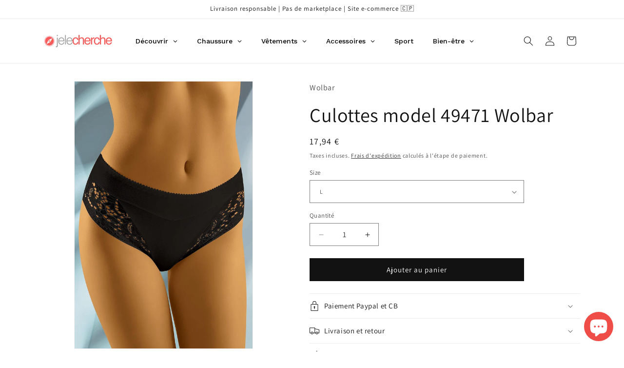

--- FILE ---
content_type: text/html; charset=utf-8
request_url: https://shop.jelecherche.com/products/culottes-model-49471-wolbar
body_size: 46976
content:
<!doctype html>
<html class="js" lang="fr">
  <head>
    <meta charset="utf-8">
    <meta http-equiv="X-UA-Compatible" content="IE=edge">
    <meta name="viewport" content="width=device-width,initial-scale=1">
    <meta name="theme-color" content="">
    <link rel="canonical" href="https://shop.jelecherche.com/products/culottes-model-49471-wolbar"><link rel="icon" type="image/png" href="//shop.jelecherche.com/cdn/shop/files/cropped-logo-rond-2019.png?crop=center&height=32&v=1645636865&width=32"><link rel="preconnect" href="https://fonts.shopifycdn.com" crossorigin><title>
      Culottes model 49471 Wolbar
 &ndash; Je Le Cherche</title>

    
      <meta name="description" content="mémoires de coton avec décor ajouré au niveau des cuisses. Légèrement plus élevé pour les hommes, très pratique. motif ajouré amincit visuellement les hanches. producteur polonais. Coton 90 % Élasthanne 7 % polyamide 3 % Taille Hanche L 93-96 cm M 89-92 cm S 85-88 cm XL 97-100 cm XXL 101-104 cm">
    

    

<meta property="og:site_name" content="Je Le Cherche">
<meta property="og:url" content="https://shop.jelecherche.com/products/culottes-model-49471-wolbar">
<meta property="og:title" content="Culottes model 49471 Wolbar">
<meta property="og:type" content="product">
<meta property="og:description" content="mémoires de coton avec décor ajouré au niveau des cuisses. Légèrement plus élevé pour les hommes, très pratique. motif ajouré amincit visuellement les hanches. producteur polonais. Coton 90 % Élasthanne 7 % polyamide 3 % Taille Hanche L 93-96 cm M 89-92 cm S 85-88 cm XL 97-100 cm XXL 101-104 cm"><meta property="og:image" content="http://shop.jelecherche.com/cdn/shop/files/custom1000x1500_111543.jpg?v=1715298996">
  <meta property="og:image:secure_url" content="https://shop.jelecherche.com/cdn/shop/files/custom1000x1500_111543.jpg?v=1715298996">
  <meta property="og:image:width" content="1000">
  <meta property="og:image:height" content="1500"><meta property="og:price:amount" content="17,94">
  <meta property="og:price:currency" content="EUR"><meta name="twitter:site" content="@jelecherche"><meta name="twitter:card" content="summary_large_image">
<meta name="twitter:title" content="Culottes model 49471 Wolbar">
<meta name="twitter:description" content="mémoires de coton avec décor ajouré au niveau des cuisses. Légèrement plus élevé pour les hommes, très pratique. motif ajouré amincit visuellement les hanches. producteur polonais. Coton 90 % Élasthanne 7 % polyamide 3 % Taille Hanche L 93-96 cm M 89-92 cm S 85-88 cm XL 97-100 cm XXL 101-104 cm">


    <script src="//shop.jelecherche.com/cdn/shop/t/4/assets/constants.js?v=132983761750457495441729074932" defer="defer"></script>
    <script src="//shop.jelecherche.com/cdn/shop/t/4/assets/pubsub.js?v=158357773527763999511729074933" defer="defer"></script>
    <script src="//shop.jelecherche.com/cdn/shop/t/4/assets/global.js?v=152862011079830610291729074932" defer="defer"></script>
    <script src="//shop.jelecherche.com/cdn/shop/t/4/assets/details-disclosure.js?v=13653116266235556501729074932" defer="defer"></script>
    <script src="//shop.jelecherche.com/cdn/shop/t/4/assets/details-modal.js?v=25581673532751508451729074932" defer="defer"></script>
    <script src="//shop.jelecherche.com/cdn/shop/t/4/assets/search-form.js?v=133129549252120666541729074934" defer="defer"></script><script src="//shop.jelecherche.com/cdn/shop/t/4/assets/animations.js?v=88693664871331136111729074931" defer="defer"></script><script>window.performance && window.performance.mark && window.performance.mark('shopify.content_for_header.start');</script><meta name="facebook-domain-verification" content="viyorshmj0t623jqz6nldvo86uunox">
<meta name="google-site-verification" content="bQMhWBf0Bdas3cYDJfe5_B-RKviFtSsTf6aCcAet8mI">
<meta id="shopify-digital-wallet" name="shopify-digital-wallet" content="/61364076735/digital_wallets/dialog">
<meta name="shopify-checkout-api-token" content="90bf4f2a1d552ce03d6c787d382079c6">
<meta id="in-context-paypal-metadata" data-shop-id="61364076735" data-venmo-supported="false" data-environment="production" data-locale="fr_FR" data-paypal-v4="true" data-currency="EUR">
<link rel="alternate" type="application/json+oembed" href="https://shop.jelecherche.com/products/culottes-model-49471-wolbar.oembed">
<script async="async" src="/checkouts/internal/preloads.js?locale=fr-FR"></script>
<script id="apple-pay-shop-capabilities" type="application/json">{"shopId":61364076735,"countryCode":"FR","currencyCode":"EUR","merchantCapabilities":["supports3DS"],"merchantId":"gid:\/\/shopify\/Shop\/61364076735","merchantName":"Je Le Cherche","requiredBillingContactFields":["postalAddress","email","phone"],"requiredShippingContactFields":["postalAddress","email","phone"],"shippingType":"shipping","supportedNetworks":["visa","masterCard","amex","maestro"],"total":{"type":"pending","label":"Je Le Cherche","amount":"1.00"},"shopifyPaymentsEnabled":true,"supportsSubscriptions":true}</script>
<script id="shopify-features" type="application/json">{"accessToken":"90bf4f2a1d552ce03d6c787d382079c6","betas":["rich-media-storefront-analytics"],"domain":"shop.jelecherche.com","predictiveSearch":true,"shopId":61364076735,"locale":"fr"}</script>
<script>var Shopify = Shopify || {};
Shopify.shop = "jelecherche.myshopify.com";
Shopify.locale = "fr";
Shopify.currency = {"active":"EUR","rate":"1.0"};
Shopify.country = "FR";
Shopify.theme = {"name":"Dawn en production","id":174209171804,"schema_name":"Dawn","schema_version":"15.2.0","theme_store_id":887,"role":"main"};
Shopify.theme.handle = "null";
Shopify.theme.style = {"id":null,"handle":null};
Shopify.cdnHost = "shop.jelecherche.com/cdn";
Shopify.routes = Shopify.routes || {};
Shopify.routes.root = "/";</script>
<script type="module">!function(o){(o.Shopify=o.Shopify||{}).modules=!0}(window);</script>
<script>!function(o){function n(){var o=[];function n(){o.push(Array.prototype.slice.apply(arguments))}return n.q=o,n}var t=o.Shopify=o.Shopify||{};t.loadFeatures=n(),t.autoloadFeatures=n()}(window);</script>
<script id="shop-js-analytics" type="application/json">{"pageType":"product"}</script>
<script defer="defer" async type="module" src="//shop.jelecherche.com/cdn/shopifycloud/shop-js/modules/v2/client.init-shop-cart-sync_BcDpqI9l.fr.esm.js"></script>
<script defer="defer" async type="module" src="//shop.jelecherche.com/cdn/shopifycloud/shop-js/modules/v2/chunk.common_a1Rf5Dlz.esm.js"></script>
<script defer="defer" async type="module" src="//shop.jelecherche.com/cdn/shopifycloud/shop-js/modules/v2/chunk.modal_Djra7sW9.esm.js"></script>
<script type="module">
  await import("//shop.jelecherche.com/cdn/shopifycloud/shop-js/modules/v2/client.init-shop-cart-sync_BcDpqI9l.fr.esm.js");
await import("//shop.jelecherche.com/cdn/shopifycloud/shop-js/modules/v2/chunk.common_a1Rf5Dlz.esm.js");
await import("//shop.jelecherche.com/cdn/shopifycloud/shop-js/modules/v2/chunk.modal_Djra7sW9.esm.js");

  window.Shopify.SignInWithShop?.initShopCartSync?.({"fedCMEnabled":true,"windoidEnabled":true});

</script>
<script>(function() {
  var isLoaded = false;
  function asyncLoad() {
    if (isLoaded) return;
    isLoaded = true;
    var urls = ["https:\/\/intg.snapchat.com\/shopify\/shopify-scevent-init.js?id=2cede312-c560-4c1b-b756-7554b44b155e\u0026shop=jelecherche.myshopify.com","\/\/cdn.shopify.com\/proxy\/4d50be4bdfea5df437cef4bfaecf2425d52041549fe506cc16de200c5a4c297c\/bingshoppingtool-t2app-prod.trafficmanager.net\/uet\/tracking_script?shop=jelecherche.myshopify.com\u0026sp-cache-control=cHVibGljLCBtYXgtYWdlPTkwMA","https:\/\/example.com\/my_script.js?shop=jelecherche.myshopify.com"];
    for (var i = 0; i < urls.length; i++) {
      var s = document.createElement('script');
      s.type = 'text/javascript';
      s.async = true;
      s.src = urls[i];
      var x = document.getElementsByTagName('script')[0];
      x.parentNode.insertBefore(s, x);
    }
  };
  if(window.attachEvent) {
    window.attachEvent('onload', asyncLoad);
  } else {
    window.addEventListener('load', asyncLoad, false);
  }
})();</script>
<script id="__st">var __st={"a":61364076735,"offset":3600,"reqid":"d83e8cc1-3d52-41e8-b2a9-4d950b317f18-1769066896","pageurl":"shop.jelecherche.com\/products\/culottes-model-49471-wolbar","u":"73ab6a7e7b33","p":"product","rtyp":"product","rid":9340799385948};</script>
<script>window.ShopifyPaypalV4VisibilityTracking = true;</script>
<script id="captcha-bootstrap">!function(){'use strict';const t='contact',e='account',n='new_comment',o=[[t,t],['blogs',n],['comments',n],[t,'customer']],c=[[e,'customer_login'],[e,'guest_login'],[e,'recover_customer_password'],[e,'create_customer']],r=t=>t.map((([t,e])=>`form[action*='/${t}']:not([data-nocaptcha='true']) input[name='form_type'][value='${e}']`)).join(','),a=t=>()=>t?[...document.querySelectorAll(t)].map((t=>t.form)):[];function s(){const t=[...o],e=r(t);return a(e)}const i='password',u='form_key',d=['recaptcha-v3-token','g-recaptcha-response','h-captcha-response',i],f=()=>{try{return window.sessionStorage}catch{return}},m='__shopify_v',_=t=>t.elements[u];function p(t,e,n=!1){try{const o=window.sessionStorage,c=JSON.parse(o.getItem(e)),{data:r}=function(t){const{data:e,action:n}=t;return t[m]||n?{data:e,action:n}:{data:t,action:n}}(c);for(const[e,n]of Object.entries(r))t.elements[e]&&(t.elements[e].value=n);n&&o.removeItem(e)}catch(o){console.error('form repopulation failed',{error:o})}}const l='form_type',E='cptcha';function T(t){t.dataset[E]=!0}const w=window,h=w.document,L='Shopify',v='ce_forms',y='captcha';let A=!1;((t,e)=>{const n=(g='f06e6c50-85a8-45c8-87d0-21a2b65856fe',I='https://cdn.shopify.com/shopifycloud/storefront-forms-hcaptcha/ce_storefront_forms_captcha_hcaptcha.v1.5.2.iife.js',D={infoText:'Protégé par hCaptcha',privacyText:'Confidentialité',termsText:'Conditions'},(t,e,n)=>{const o=w[L][v],c=o.bindForm;if(c)return c(t,g,e,D).then(n);var r;o.q.push([[t,g,e,D],n]),r=I,A||(h.body.append(Object.assign(h.createElement('script'),{id:'captcha-provider',async:!0,src:r})),A=!0)});var g,I,D;w[L]=w[L]||{},w[L][v]=w[L][v]||{},w[L][v].q=[],w[L][y]=w[L][y]||{},w[L][y].protect=function(t,e){n(t,void 0,e),T(t)},Object.freeze(w[L][y]),function(t,e,n,w,h,L){const[v,y,A,g]=function(t,e,n){const i=e?o:[],u=t?c:[],d=[...i,...u],f=r(d),m=r(i),_=r(d.filter((([t,e])=>n.includes(e))));return[a(f),a(m),a(_),s()]}(w,h,L),I=t=>{const e=t.target;return e instanceof HTMLFormElement?e:e&&e.form},D=t=>v().includes(t);t.addEventListener('submit',(t=>{const e=I(t);if(!e)return;const n=D(e)&&!e.dataset.hcaptchaBound&&!e.dataset.recaptchaBound,o=_(e),c=g().includes(e)&&(!o||!o.value);(n||c)&&t.preventDefault(),c&&!n&&(function(t){try{if(!f())return;!function(t){const e=f();if(!e)return;const n=_(t);if(!n)return;const o=n.value;o&&e.removeItem(o)}(t);const e=Array.from(Array(32),(()=>Math.random().toString(36)[2])).join('');!function(t,e){_(t)||t.append(Object.assign(document.createElement('input'),{type:'hidden',name:u})),t.elements[u].value=e}(t,e),function(t,e){const n=f();if(!n)return;const o=[...t.querySelectorAll(`input[type='${i}']`)].map((({name:t})=>t)),c=[...d,...o],r={};for(const[a,s]of new FormData(t).entries())c.includes(a)||(r[a]=s);n.setItem(e,JSON.stringify({[m]:1,action:t.action,data:r}))}(t,e)}catch(e){console.error('failed to persist form',e)}}(e),e.submit())}));const S=(t,e)=>{t&&!t.dataset[E]&&(n(t,e.some((e=>e===t))),T(t))};for(const o of['focusin','change'])t.addEventListener(o,(t=>{const e=I(t);D(e)&&S(e,y())}));const B=e.get('form_key'),M=e.get(l),P=B&&M;t.addEventListener('DOMContentLoaded',(()=>{const t=y();if(P)for(const e of t)e.elements[l].value===M&&p(e,B);[...new Set([...A(),...v().filter((t=>'true'===t.dataset.shopifyCaptcha))])].forEach((e=>S(e,t)))}))}(h,new URLSearchParams(w.location.search),n,t,e,['guest_login'])})(!0,!0)}();</script>
<script integrity="sha256-4kQ18oKyAcykRKYeNunJcIwy7WH5gtpwJnB7kiuLZ1E=" data-source-attribution="shopify.loadfeatures" defer="defer" src="//shop.jelecherche.com/cdn/shopifycloud/storefront/assets/storefront/load_feature-a0a9edcb.js" crossorigin="anonymous"></script>
<script data-source-attribution="shopify.dynamic_checkout.dynamic.init">var Shopify=Shopify||{};Shopify.PaymentButton=Shopify.PaymentButton||{isStorefrontPortableWallets:!0,init:function(){window.Shopify.PaymentButton.init=function(){};var t=document.createElement("script");t.src="https://shop.jelecherche.com/cdn/shopifycloud/portable-wallets/latest/portable-wallets.fr.js",t.type="module",document.head.appendChild(t)}};
</script>
<script data-source-attribution="shopify.dynamic_checkout.buyer_consent">
  function portableWalletsHideBuyerConsent(e){var t=document.getElementById("shopify-buyer-consent"),n=document.getElementById("shopify-subscription-policy-button");t&&n&&(t.classList.add("hidden"),t.setAttribute("aria-hidden","true"),n.removeEventListener("click",e))}function portableWalletsShowBuyerConsent(e){var t=document.getElementById("shopify-buyer-consent"),n=document.getElementById("shopify-subscription-policy-button");t&&n&&(t.classList.remove("hidden"),t.removeAttribute("aria-hidden"),n.addEventListener("click",e))}window.Shopify?.PaymentButton&&(window.Shopify.PaymentButton.hideBuyerConsent=portableWalletsHideBuyerConsent,window.Shopify.PaymentButton.showBuyerConsent=portableWalletsShowBuyerConsent);
</script>
<script data-source-attribution="shopify.dynamic_checkout.cart.bootstrap">document.addEventListener("DOMContentLoaded",(function(){function t(){return document.querySelector("shopify-accelerated-checkout-cart, shopify-accelerated-checkout")}if(t())Shopify.PaymentButton.init();else{new MutationObserver((function(e,n){t()&&(Shopify.PaymentButton.init(),n.disconnect())})).observe(document.body,{childList:!0,subtree:!0})}}));
</script>
<script id='scb4127' type='text/javascript' async='' src='https://shop.jelecherche.com/cdn/shopifycloud/privacy-banner/storefront-banner.js'></script><link id="shopify-accelerated-checkout-styles" rel="stylesheet" media="screen" href="https://shop.jelecherche.com/cdn/shopifycloud/portable-wallets/latest/accelerated-checkout-backwards-compat.css" crossorigin="anonymous">
<style id="shopify-accelerated-checkout-cart">
        #shopify-buyer-consent {
  margin-top: 1em;
  display: inline-block;
  width: 100%;
}

#shopify-buyer-consent.hidden {
  display: none;
}

#shopify-subscription-policy-button {
  background: none;
  border: none;
  padding: 0;
  text-decoration: underline;
  font-size: inherit;
  cursor: pointer;
}

#shopify-subscription-policy-button::before {
  box-shadow: none;
}

      </style>
<script id="sections-script" data-sections="header" defer="defer" src="//shop.jelecherche.com/cdn/shop/t/4/compiled_assets/scripts.js?v=685"></script>
<script>window.performance && window.performance.mark && window.performance.mark('shopify.content_for_header.end');</script>


    <style data-shopify>
      @font-face {
  font-family: Assistant;
  font-weight: 400;
  font-style: normal;
  font-display: swap;
  src: url("//shop.jelecherche.com/cdn/fonts/assistant/assistant_n4.9120912a469cad1cc292572851508ca49d12e768.woff2") format("woff2"),
       url("//shop.jelecherche.com/cdn/fonts/assistant/assistant_n4.6e9875ce64e0fefcd3f4446b7ec9036b3ddd2985.woff") format("woff");
}

      @font-face {
  font-family: Assistant;
  font-weight: 700;
  font-style: normal;
  font-display: swap;
  src: url("//shop.jelecherche.com/cdn/fonts/assistant/assistant_n7.bf44452348ec8b8efa3aa3068825305886b1c83c.woff2") format("woff2"),
       url("//shop.jelecherche.com/cdn/fonts/assistant/assistant_n7.0c887fee83f6b3bda822f1150b912c72da0f7b64.woff") format("woff");
}

      
      
      @font-face {
  font-family: Assistant;
  font-weight: 400;
  font-style: normal;
  font-display: swap;
  src: url("//shop.jelecherche.com/cdn/fonts/assistant/assistant_n4.9120912a469cad1cc292572851508ca49d12e768.woff2") format("woff2"),
       url("//shop.jelecherche.com/cdn/fonts/assistant/assistant_n4.6e9875ce64e0fefcd3f4446b7ec9036b3ddd2985.woff") format("woff");
}


      
        :root,
        .color-background-1 {
          --color-background: 255,255,255;
        
          --gradient-background: #ffffff;
        

        

        --color-foreground: 18,18,18;
        --color-background-contrast: 191,191,191;
        --color-shadow: 18,18,18;
        --color-button: 18,18,18;
        --color-button-text: 255,255,255;
        --color-secondary-button: 255,255,255;
        --color-secondary-button-text: 18,18,18;
        --color-link: 18,18,18;
        --color-badge-foreground: 18,18,18;
        --color-badge-background: 255,255,255;
        --color-badge-border: 18,18,18;
        --payment-terms-background-color: rgb(255 255 255);
      }
      
        
        .color-background-2 {
          --color-background: 243,243,243;
        
          --gradient-background: #f3f3f3;
        

        

        --color-foreground: 18,18,18;
        --color-background-contrast: 179,179,179;
        --color-shadow: 18,18,18;
        --color-button: 18,18,18;
        --color-button-text: 243,243,243;
        --color-secondary-button: 243,243,243;
        --color-secondary-button-text: 18,18,18;
        --color-link: 18,18,18;
        --color-badge-foreground: 18,18,18;
        --color-badge-background: 243,243,243;
        --color-badge-border: 18,18,18;
        --payment-terms-background-color: rgb(243 243 243);
      }
      
        
        .color-inverse {
          --color-background: 18,18,18;
        
          --gradient-background: #121212;
        

        

        --color-foreground: 255,255,255;
        --color-background-contrast: 146,146,146;
        --color-shadow: 18,18,18;
        --color-button: 255,255,255;
        --color-button-text: 18,18,18;
        --color-secondary-button: 18,18,18;
        --color-secondary-button-text: 255,255,255;
        --color-link: 255,255,255;
        --color-badge-foreground: 255,255,255;
        --color-badge-background: 18,18,18;
        --color-badge-border: 255,255,255;
        --payment-terms-background-color: rgb(18 18 18);
      }
      
        
        .color-accent-1 {
          --color-background: 18,18,18;
        
          --gradient-background: #121212;
        

        

        --color-foreground: 255,255,255;
        --color-background-contrast: 146,146,146;
        --color-shadow: 18,18,18;
        --color-button: 255,255,255;
        --color-button-text: 18,18,18;
        --color-secondary-button: 18,18,18;
        --color-secondary-button-text: 255,255,255;
        --color-link: 255,255,255;
        --color-badge-foreground: 255,255,255;
        --color-badge-background: 18,18,18;
        --color-badge-border: 255,255,255;
        --payment-terms-background-color: rgb(18 18 18);
      }
      
        
        .color-accent-2 {
          --color-background: 239,77,72;
        
          --gradient-background: #ef4d48;
        

        

        --color-foreground: 255,255,255;
        --color-background-contrast: 169,19,15;
        --color-shadow: 18,18,18;
        --color-button: 255,255,255;
        --color-button-text: 239,77,72;
        --color-secondary-button: 239,77,72;
        --color-secondary-button-text: 255,255,255;
        --color-link: 255,255,255;
        --color-badge-foreground: 255,255,255;
        --color-badge-background: 239,77,72;
        --color-badge-border: 255,255,255;
        --payment-terms-background-color: rgb(239 77 72);
      }
      

      body, .color-background-1, .color-background-2, .color-inverse, .color-accent-1, .color-accent-2 {
        color: rgba(var(--color-foreground), 0.75);
        background-color: rgb(var(--color-background));
      }

      :root {
        --font-body-family: Assistant, sans-serif;
        --font-body-style: normal;
        --font-body-weight: 400;
        --font-body-weight-bold: 700;

        --font-heading-family: Assistant, sans-serif;
        --font-heading-style: normal;
        --font-heading-weight: 400;

        --font-body-scale: 1.0;
        --font-heading-scale: 1.0;

        --media-padding: px;
        --media-border-opacity: 0.05;
        --media-border-width: 1px;
        --media-radius: 0px;
        --media-shadow-opacity: 0.0;
        --media-shadow-horizontal-offset: 0px;
        --media-shadow-vertical-offset: 0px;
        --media-shadow-blur-radius: 0px;
        --media-shadow-visible: 0;

        --page-width: 120rem;
        --page-width-margin: 0rem;

        --product-card-image-padding: 0.0rem;
        --product-card-corner-radius: 0.0rem;
        --product-card-text-alignment: left;
        --product-card-border-width: 0.0rem;
        --product-card-border-opacity: 0.0;
        --product-card-shadow-opacity: 0.1;
        --product-card-shadow-visible: 1;
        --product-card-shadow-horizontal-offset: 0.0rem;
        --product-card-shadow-vertical-offset: 0.0rem;
        --product-card-shadow-blur-radius: 0.0rem;

        --collection-card-image-padding: 0.0rem;
        --collection-card-corner-radius: 0.0rem;
        --collection-card-text-alignment: left;
        --collection-card-border-width: 0.0rem;
        --collection-card-border-opacity: 0.0;
        --collection-card-shadow-opacity: 0.1;
        --collection-card-shadow-visible: 1;
        --collection-card-shadow-horizontal-offset: 0.0rem;
        --collection-card-shadow-vertical-offset: 0.0rem;
        --collection-card-shadow-blur-radius: 0.0rem;

        --blog-card-image-padding: 0.0rem;
        --blog-card-corner-radius: 0.0rem;
        --blog-card-text-alignment: left;
        --blog-card-border-width: 0.0rem;
        --blog-card-border-opacity: 0.0;
        --blog-card-shadow-opacity: 0.1;
        --blog-card-shadow-visible: 1;
        --blog-card-shadow-horizontal-offset: 0.0rem;
        --blog-card-shadow-vertical-offset: 0.0rem;
        --blog-card-shadow-blur-radius: 0.0rem;

        --badge-corner-radius: 4.0rem;

        --popup-border-width: 1px;
        --popup-border-opacity: 0.1;
        --popup-corner-radius: 0px;
        --popup-shadow-opacity: 0.0;
        --popup-shadow-horizontal-offset: 0px;
        --popup-shadow-vertical-offset: 0px;
        --popup-shadow-blur-radius: 0px;

        --drawer-border-width: 1px;
        --drawer-border-opacity: 0.1;
        --drawer-shadow-opacity: 0.0;
        --drawer-shadow-horizontal-offset: 0px;
        --drawer-shadow-vertical-offset: 0px;
        --drawer-shadow-blur-radius: 0px;

        --spacing-sections-desktop: 0px;
        --spacing-sections-mobile: 0px;

        --grid-desktop-vertical-spacing: 8px;
        --grid-desktop-horizontal-spacing: 8px;
        --grid-mobile-vertical-spacing: 4px;
        --grid-mobile-horizontal-spacing: 4px;

        --text-boxes-border-opacity: 0.0;
        --text-boxes-border-width: 0px;
        --text-boxes-radius: 0px;
        --text-boxes-shadow-opacity: 0.0;
        --text-boxes-shadow-visible: 0;
        --text-boxes-shadow-horizontal-offset: 0px;
        --text-boxes-shadow-vertical-offset: 0px;
        --text-boxes-shadow-blur-radius: 0px;

        --buttons-radius: 0px;
        --buttons-radius-outset: 0px;
        --buttons-border-width: 1px;
        --buttons-border-opacity: 1.0;
        --buttons-shadow-opacity: 0.0;
        --buttons-shadow-visible: 0;
        --buttons-shadow-horizontal-offset: 0px;
        --buttons-shadow-vertical-offset: 0px;
        --buttons-shadow-blur-radius: 0px;
        --buttons-border-offset: 0px;

        --inputs-radius: 0px;
        --inputs-border-width: 1px;
        --inputs-border-opacity: 0.55;
        --inputs-shadow-opacity: 0.0;
        --inputs-shadow-horizontal-offset: 0px;
        --inputs-margin-offset: 0px;
        --inputs-shadow-vertical-offset: 0px;
        --inputs-shadow-blur-radius: 0px;
        --inputs-radius-outset: 0px;

        --variant-pills-radius: 40px;
        --variant-pills-border-width: 1px;
        --variant-pills-border-opacity: 0.55;
        --variant-pills-shadow-opacity: 0.0;
        --variant-pills-shadow-horizontal-offset: 0px;
        --variant-pills-shadow-vertical-offset: 0px;
        --variant-pills-shadow-blur-radius: 0px;
      }

      *,
      *::before,
      *::after {
        box-sizing: inherit;
      }

      html {
        box-sizing: border-box;
        font-size: calc(var(--font-body-scale) * 62.5%);
        height: 100%;
      }

      body {
        display: grid;
        grid-template-rows: auto auto 1fr auto;
        grid-template-columns: 100%;
        min-height: 100%;
        margin: 0;
        font-size: 1.5rem;
        letter-spacing: 0.06rem;
        line-height: calc(1 + 0.8 / var(--font-body-scale));
        font-family: var(--font-body-family);
        font-style: var(--font-body-style);
        font-weight: var(--font-body-weight);
      }

      @media screen and (min-width: 750px) {
        body {
          font-size: 1.6rem;
        }
      }
    </style>

    <link href="//shop.jelecherche.com/cdn/shop/t/4/assets/base.css?v=159841507637079171801729074931" rel="stylesheet" type="text/css" media="all" />
    <link rel="stylesheet" href="//shop.jelecherche.com/cdn/shop/t/4/assets/component-cart-items.css?v=123238115697927560811729074931" media="print" onload="this.media='all'">
      <link rel="preload" as="font" href="//shop.jelecherche.com/cdn/fonts/assistant/assistant_n4.9120912a469cad1cc292572851508ca49d12e768.woff2" type="font/woff2" crossorigin>
      

      <link rel="preload" as="font" href="//shop.jelecherche.com/cdn/fonts/assistant/assistant_n4.9120912a469cad1cc292572851508ca49d12e768.woff2" type="font/woff2" crossorigin>
      
<link
        rel="stylesheet"
        href="//shop.jelecherche.com/cdn/shop/t/4/assets/component-predictive-search.css?v=118923337488134913561729074931"
        media="print"
        onload="this.media='all'"
      ><script>
      if (Shopify.designMode) {
        document.documentElement.classList.add('shopify-design-mode');
      }
    </script>
  <!-- BEGIN app block: shopify://apps/globo-mega-menu/blocks/app-embed/7a00835e-fe40-45a5-a615-2eb4ab697b58 -->
<link href="//cdn.shopify.com/extensions/019b6e53-04e2-713c-aa06-5bced6079bf6/menufrontend-304/assets/main-navigation-styles.min.css" rel="stylesheet" type="text/css" media="all" />
<link href="//cdn.shopify.com/extensions/019b6e53-04e2-713c-aa06-5bced6079bf6/menufrontend-304/assets/theme-styles.min.css" rel="stylesheet" type="text/css" media="all" />
<script type="text/javascript" hs-ignore data-cookieconsent="ignore" data-ccm-injected>
document.getElementsByTagName('html')[0].classList.add('globo-menu-loading');
window.GloboMenuConfig = window.GloboMenuConfig || {}
window.GloboMenuConfig.curLocale = "fr";
window.GloboMenuConfig.shop = "jelecherche.myshopify.com";
window.GloboMenuConfig.GloboMenuLocale = "fr";
window.GloboMenuConfig.locale = "fr";
window.menuRootUrl = "";
window.GloboMenuCustomer = false;
window.GloboMenuAssetsUrl = 'https://cdn.shopify.com/extensions/019b6e53-04e2-713c-aa06-5bced6079bf6/menufrontend-304/assets/';
window.GloboMenuFilesUrl = '//shop.jelecherche.com/cdn/shop/files/';
window.GloboMenuLinklists = {"main-menu": [{'url' :"\/search", 'title': "Rechercher"},{'url' :"https:\/\/www.jelecherche.com\/cat\/mode", 'title': "Mode et accessoires"},{'url' :"\/collections\/sextoy", 'title': "Bien-être"},{'url' :"\/pages\/contact", 'title': "Contact"}],"footer": [{'url' :"\/collections\/vetements", 'title': "Mode"},{'url' :"\/policies\/terms-of-service", 'title': "Conditions d'utilisation"},{'url' :"\/policies\/refund-policy", 'title': "Politique de remboursement"}],"menu-pied-de-page-commande": [{'url' :"\/blogs\/infos", 'title': "Blog"},{'url' :"\/policies\/legal-notice", 'title': "Mentions légales"},{'url' :"\/policies\/privacy-policy", 'title': "Politique de confidentialité"},{'url' :"\/policies\/refund-policy", 'title': "Politique de remboursement"},{'url' :"\/policies\/shipping-policy", 'title': "Livraison"},{'url' :"\/policies\/terms-of-service", 'title': "Conditions d'utilisations et de ventes"},{'url' :"\/pages\/contact", 'title': "Contact"},{'url' :"https:\/\/jelecherche.goaffpro.com\/", 'title': "Devenir affilié"},{'url' :"https:\/\/shop.jelecherche.com\/pages\/parrainage", 'title': "Parrainez une amie"}],"customer-account-main-menu": [{'url' :"\/", 'title': "Boutique"},{'url' :"https:\/\/shopify.com\/61364076735\/account\/orders?locale=fr\u0026region_country=FR", 'title': "Orders"}]}
window.GloboMenuConfig.is_app_embedded = true;
window.showAdsInConsole = true;
</script>
<link href="//cdn.shopify.com/extensions/019b6e53-04e2-713c-aa06-5bced6079bf6/menufrontend-304/assets/font-awesome.min.css" rel="stylesheet" type="text/css" media="all" />


<script hs-ignore data-cookieconsent="ignore" data-ccm-injected type="text/javascript">
  window.GloboMenus = window.GloboMenus || [];
  var menuKey = "30519";
  window.GloboMenus[menuKey] = window.GloboMenus[menuKey] || {};
  window.GloboMenus[menuKey].id = menuKey;window.GloboMenus[menuKey].replacement = {"type":"auto"};window.GloboMenus[menuKey].type = "main";
  window.GloboMenus[menuKey].schedule = null;
  window.GloboMenus[menuKey].settings ={"font":{"tab_fontsize":"14","menu_fontsize":"14","tab_fontfamily":"Work Sans","tab_fontweight":"500","menu_fontfamily":"Work Sans","menu_fontweight":"500","tab_fontfamily_2":"Lato","menu_fontfamily_2":"Lato","submenu_text_fontsize":"13","tab_fontfamily_custom":false,"menu_fontfamily_custom":false,"submenu_text_fontfamily":"Work Sans","submenu_text_fontweight":"400","submenu_heading_fontsize":"14","submenu_text_fontfamily_2":"Arimo","submenu_heading_fontfamily":"Work Sans","submenu_heading_fontweight":"600","submenu_description_fontsize":"12","submenu_heading_fontfamily_2":"Bitter","submenu_description_fontfamily":"Work Sans","submenu_description_fontweight":"400","submenu_text_fontfamily_custom":false,"submenu_description_fontfamily_2":"Indie Flower","submenu_heading_fontfamily_custom":false,"submenu_description_fontfamily_custom":false},"color":{"menu_text":"rgba(0, 0, 0, 1)","menu_border":"rgba(239, 77, 71, 1)","submenu_text":"#313131","atc_text_color":"#FFFFFF","submenu_border":"#d1d1d1","menu_background":"rgba(255, 255, 255, 1)","menu_text_hover":"#f6f1f1","sale_text_color":"#ffffff","submenu_heading":"#ae2828","tab_heading_color":"#202020","soldout_text_color":"#757575","submenu_background":"#ffffff","submenu_text_hover":"#000000","submenu_description":"#969696","atc_background_color":"#1F1F1F","atc_text_color_hover":"#FFFFFF","tab_background_hover":"#d9d9d9","menu_background_hover":"rgba(18, 18, 18, 1)","sale_background_color":"#ec523e","soldout_background_color":"#d5d5d5","tab_heading_active_color":"#000000","submenu_description_hover":"#4d5bcd","atc_background_color_hover":"#000000"},"general":{"align":"left","login":false,"border":false,"logout":false,"search":false,"account":false,"trigger":"hover","register":false,"atcButton":false,"max_width":null,"indicators":true,"responsive":"768","transition":"fade","orientation":"horizontal","menu_padding":"20","carousel_loop":true,"mobile_border":true,"mobile_trigger":"click_toggle","submenu_border":false,"tab_lineheight":"50","menu_lineheight":"50","lazy_load_enable":true,"transition_delay":"150","transition_speed":"300","submenu_max_width":null,"carousel_auto_play":true,"dropdown_lineheight":"50","linklist_lineheight":"30","mobile_sticky_header":true,"desktop_sticky_header":true,"mobile_hide_linklist_submenu":false},"language":{"name":"Name","sale":"Sale","send":"Send","view":"View details","email":"Email","phone":"Phone Number","search":"Search for...","message":"Message","sold_out":"Sold out","add_to_cart":"Add to cart"}};
  window.GloboMenus[menuKey].itemsLength = 6;
</script><script type="template/html" id="globoMenu30519HTML"><ul class="gm-menu gm-menu-30519 gm-mobile-bordered gm-has-retractor gm-submenu-align-left gm-menu-trigger-hover gm-transition-fade" data-menu-id="30519" data-transition-speed="300" data-transition-delay="150">
<li data-gmmi="0" data-gmdi="0" class="gm-item gm-level-0 gm-has-submenu gm-submenu-mega gm-submenu-align-full"><a class="gm-target" title="Découvrir" href="/collections"><span class="gm-text">Découvrir</span><span class="gm-retractor"></span></a><div 
      class="gm-submenu gm-mega" 
      style=""
    ><div style="" class="submenu-background"></div>
      <ul class="gm-grid">
<li class="gm-item gm-grid-item gmcol-12">
      <ul class="gm-products-carousel"><li class="gm-heading">
          <a class="gm-target" href="/collections/jupe">Jupes</a>
        </li><li id="gm-owlcarousel-outer" class="gm-owlcarousel-outer">
          <div class="gm-owlcarousel owl-carousel" data-show="4" data-autoplay="true" data-loop="true"><!-- BEGIN app snippet: menu.item.products --><div class="gm-single-product">
          <a href="/products/jupe-courte-model-222481-roco-fashion" class="gm-target"><span class="gm-label gm-sold_out-label">Sold out</span><div class="gm-product-img"><img
            srcSet="[data-uri]"
            data-sizes="auto"
            data-src="//shop.jelecherche.com/cdn/shop/files/custom1000x1500_1107339_{width}x.jpg?v=1765862245"
            width="1000"
            height="1500"
            loading="lazy"
            data-widths="[40, 100, 140, 180, 250, 260, 275, 305, 440, 610, 720, 930, 1080]"
            class="gmlazyload gm-product-img"
            alt="Jupe courte model 222481 Roco Fashion"
          /></div>
            <div class="gm-product-vendor">Roco Fashion</div>
            <div class="gm-product-name">Jupe courte model 222481 Roco Fashion</div>
            <div class="gm-product">
              <div class="gm-product-price">
                <span class="gm-price">63,90 €</span></div></div>
          </a>
        </div><div class="gm-single-product">
          <a href="/products/jupe-courte-model-222480-roco-fashion" class="gm-target"><div class="gm-product-img"><img
            srcSet="[data-uri]"
            data-sizes="auto"
            data-src="//shop.jelecherche.com/cdn/shop/files/custom1000x1500_1107335_{width}x.jpg?v=1765862242"
            width="1000"
            height="1500"
            loading="lazy"
            data-widths="[40, 100, 140, 180, 250, 260, 275, 305, 440, 610, 720, 930, 1080]"
            class="gmlazyload gm-product-img"
            alt="Jupe courte model 222480 Roco Fashion"
          /></div>
            <div class="gm-product-vendor">Roco Fashion</div>
            <div class="gm-product-name">Jupe courte model 222480 Roco Fashion</div>
            <div class="gm-product">
              <div class="gm-product-price">
                <span class="gm-price">63,90 €</span></div></div>
          </a>
        </div><div class="gm-single-product">
          <a href="/products/jupe-courte-model-222479-roco-fashion" class="gm-target"><div class="gm-product-img"><img
            srcSet="[data-uri]"
            data-sizes="auto"
            data-src="//shop.jelecherche.com/cdn/shop/files/custom1000x1500_1107332_{width}x.jpg?v=1765862239"
            width="1000"
            height="1500"
            loading="lazy"
            data-widths="[40, 100, 140, 180, 250, 260, 275, 305, 440, 610, 720, 930, 1080]"
            class="gmlazyload gm-product-img"
            alt="Jupe courte model 222479 Roco Fashion"
          /></div>
            <div class="gm-product-vendor">Roco Fashion</div>
            <div class="gm-product-name">Jupe courte model 222479 Roco Fashion</div>
            <div class="gm-product">
              <div class="gm-product-price">
                <span class="gm-price">63,90 €</span></div></div>
          </a>
        </div><div class="gm-single-product">
          <a href="/products/jupe-courte-model-222478-roco-fashion" class="gm-target"><div class="gm-product-img"><img
            srcSet="[data-uri]"
            data-sizes="auto"
            data-src="//shop.jelecherche.com/cdn/shop/files/custom1000x1500_1107328_{width}x.jpg?v=1765862238"
            width="1000"
            height="1500"
            loading="lazy"
            data-widths="[40, 100, 140, 180, 250, 260, 275, 305, 440, 610, 720, 930, 1080]"
            class="gmlazyload gm-product-img"
            alt="Jupe courte model 222478 Roco Fashion"
          /></div>
            <div class="gm-product-vendor">Roco Fashion</div>
            <div class="gm-product-name">Jupe courte model 222478 Roco Fashion</div>
            <div class="gm-product">
              <div class="gm-product-price">
                <span class="gm-price">63,90 €</span></div></div>
          </a>
        </div>
</div>
        </li>
      </ul>
    </li>
<li class="gm-item gm-grid-item gmcol-12">
      <ul class="gm-products-grid gm-grid"><li class="gmcol-12">
            <div class="gm-heading">
              <a class="gm-target" href="/collections/robe">Robe</a>
            </div>
          </li><!-- BEGIN app snippet: menu.item.products --><li class="gm-grid-item gmcol-3"><div class="gm-single-product">
          <a href="/products/robe-de-jour-model-168134-rue-paris" class="gm-target"><div class="gm-product-img"><img
            srcSet="[data-uri]"
            data-sizes="auto"
            data-src="//shop.jelecherche.com/cdn/shop/files/custom1000x1500_944213_{width}x.jpg?v=1717292329"
            width="1000"
            height="1500"
            loading="lazy"
            data-widths="[40, 100, 140, 180, 250, 260, 275, 305, 440, 610, 720, 930, 1080]"
            class="gmlazyload gm-product-img"
            alt="Robe de jour model 168134 Rue Paris"
          /></div>
            <div class="gm-product-vendor">Rue Paris</div>
            <div class="gm-product-name">Robe de jour model 168134 Rue Paris</div>
            <div class="gm-product">
              <div class="gm-product-price">
                <span class="gm-price">17,94 €</span></div></div>
          </a>
        </div></li><li class="gm-grid-item gmcol-3"><div class="gm-single-product">
          <a href="/products/robe-de-jour-model-168135-rue-paris" class="gm-target"><div class="gm-product-img"><img
            srcSet="[data-uri]"
            data-sizes="auto"
            data-src="//shop.jelecherche.com/cdn/shop/files/custom1000x1500_944216_{width}x.jpg?v=1717292339"
            width="1000"
            height="1500"
            loading="lazy"
            data-widths="[40, 100, 140, 180, 250, 260, 275, 305, 440, 610, 720, 930, 1080]"
            class="gmlazyload gm-product-img"
            alt="Robe de jour model 168135 Rue Paris"
          /></div>
            <div class="gm-product-vendor">Rue Paris</div>
            <div class="gm-product-name">Robe de jour model 168135 Rue Paris</div>
            <div class="gm-product">
              <div class="gm-product-price">
                <span class="gm-price">17,94 €</span></div></div>
          </a>
        </div></li><li class="gm-grid-item gmcol-3"><div class="gm-single-product">
          <a href="/products/robe-de-jour-model-168136-rue-paris" class="gm-target"><div class="gm-product-img"><img
            srcSet="[data-uri]"
            data-sizes="auto"
            data-src="//shop.jelecherche.com/cdn/shop/files/custom1000x1500_944219_{width}x.jpg?v=1717292345"
            width="1000"
            height="1500"
            loading="lazy"
            data-widths="[40, 100, 140, 180, 250, 260, 275, 305, 440, 610, 720, 930, 1080]"
            class="gmlazyload gm-product-img"
            alt="Robe de jour model 168136 Rue Paris"
          /></div>
            <div class="gm-product-vendor">Rue Paris</div>
            <div class="gm-product-name">Robe de jour model 168136 Rue Paris</div>
            <div class="gm-product">
              <div class="gm-product-price">
                <span class="gm-price">17,94 €</span></div></div>
          </a>
        </div></li><li class="gm-grid-item gmcol-3"><div class="gm-single-product">
          <a href="/products/robe-de-jour-model-168137-rue-paris" class="gm-target"><span class="gm-label gm-sold_out-label">Sold out</span><div class="gm-product-img"><img
            srcSet="[data-uri]"
            data-sizes="auto"
            data-src="//shop.jelecherche.com/cdn/shop/files/custom1000x1500_944221_{width}x.jpg?v=1717292351"
            width="1000"
            height="1500"
            loading="lazy"
            data-widths="[40, 100, 140, 180, 250, 260, 275, 305, 440, 610, 720, 930, 1080]"
            class="gmlazyload gm-product-img"
            alt="Robe de jour model 168137 Rue Paris"
          /></div>
            <div class="gm-product-vendor">Rue Paris</div>
            <div class="gm-product-name">Robe de jour model 168137 Rue Paris</div>
            <div class="gm-product">
              <div class="gm-product-price">
                <span class="gm-price">17,94 €</span></div></div>
          </a>
        </div></li>
</ul>
    </li>
<li class="gm-item gm-grid-item gmcol-12">
      <ul class="gm-products-grid gm-grid"><li class="gmcol-12">
            <div class="gm-heading">
              <a class="gm-target" href="/collections/maillots-de-bain">Maillot</a>
            </div>
          </li><!-- BEGIN app snippet: menu.item.products --><li class="gm-grid-item gmcol-3"><div class="gm-single-product">
          <a href="/products/short-nageur-model-163564-lupo-line" class="gm-target"><span class="gm-label gm-sold_out-label">Sold out</span><div class="gm-product-img"><img
            srcSet="[data-uri]"
            data-sizes="auto"
            data-src="//shop.jelecherche.com/cdn/shop/files/custom1000x1500_930715_{width}x.jpg?v=1717212643"
            width="1000"
            height="1500"
            loading="lazy"
            data-widths="[40, 100, 140, 180, 250, 260, 275, 305, 440, 610, 720, 930, 1080]"
            class="gmlazyload gm-product-img"
            alt="Short nageur model 163564 Lupo Line"
          /></div>
            <div class="gm-product-vendor">Lupo Line</div>
            <div class="gm-product-name">Short nageur model 163564 Lupo Line</div>
            <div class="gm-product">
              <div class="gm-product-price">
                <span class="gm-price">17,94 €</span></div></div>
          </a>
        </div></li><li class="gm-grid-item gmcol-3"><div class="gm-single-product">
          <a href="/products/culottes-nageur-model-163565-lupo-line" class="gm-target"><span class="gm-label gm-sold_out-label">Sold out</span><div class="gm-product-img"><img
            srcSet="[data-uri]"
            data-sizes="auto"
            data-src="//shop.jelecherche.com/cdn/shop/files/custom1000x1500_930716_{width}x.jpg?v=1717212647"
            width="1000"
            height="1500"
            loading="lazy"
            data-widths="[40, 100, 140, 180, 250, 260, 275, 305, 440, 610, 720, 930, 1080]"
            class="gmlazyload gm-product-img"
            alt="Culottes nageur model 163565 Lupo Line"
          /></div>
            <div class="gm-product-vendor">Lupo Line</div>
            <div class="gm-product-name">Culottes nageur model 163565 Lupo Line</div>
            <div class="gm-product">
              <div class="gm-product-price">
                <span class="gm-price">17,94 €</span></div></div>
          </a>
        </div></li><li class="gm-grid-item gmcol-3"><div class="gm-single-product">
          <a href="/products/culottes-nageur-model-165649-lupo-line" class="gm-target"><span class="gm-label gm-sold_out-label">Sold out</span><div class="gm-product-img"><img
            srcSet="[data-uri]"
            data-sizes="auto"
            data-src="//shop.jelecherche.com/cdn/shop/files/custom1000x1500_936978_{width}x.jpg?v=1717238913"
            width="1000"
            height="1500"
            loading="lazy"
            data-widths="[40, 100, 140, 180, 250, 260, 275, 305, 440, 610, 720, 930, 1080]"
            class="gmlazyload gm-product-img"
            alt="Culottes nageur model 165649 Lupo Line"
          /></div>
            <div class="gm-product-vendor">Lupo Line</div>
            <div class="gm-product-name">Culottes nageur model 165649 Lupo Line</div>
            <div class="gm-product">
              <div class="gm-product-price">
                <span class="gm-price">20,54 €</span></div></div>
          </a>
        </div></li><li class="gm-grid-item gmcol-3"><div class="gm-single-product">
          <a href="/products/culottes-nageur-model-180033-lupo-line" class="gm-target"><span class="gm-label gm-sold_out-label">Sold out</span><div class="gm-product-img"><img
            srcSet="[data-uri]"
            data-sizes="auto"
            data-src="//shop.jelecherche.com/cdn/shop/files/custom1000x1500_979203_{width}x.jpg?v=1717786474"
            width="1000"
            height="1500"
            loading="lazy"
            data-widths="[40, 100, 140, 180, 250, 260, 275, 305, 440, 610, 720, 930, 1080]"
            class="gmlazyload gm-product-img"
            alt="Culottes nageur model 180033 Lupo Line"
          /></div>
            <div class="gm-product-vendor">Lupo Line</div>
            <div class="gm-product-name">Culottes nageur model 180033 Lupo Line</div>
            <div class="gm-product">
              <div class="gm-product-price">
                <span class="gm-price">20,54 €</span></div></div>
          </a>
        </div></li>
</ul>
    </li>
<li class="gm-item gm-grid-item gmcol-12">
    <div class="gm-collections gm-grid"><div class="gm-collection gm-collection-top gmcol-3">
              <a class="gm-target" href=/collections/sport>
                <div class="gm-collection-img"><img
                srcSet="[data-uri]"
                data-sizes="auto"
                data-src="//shop.jelecherche.com/cdn/shop/collections/pexels-pixabay-416778-2_{width}x.jpg?v=1686218163"
                width="5472"
                height="3648"
                alt="Yoga et fitness"
                data-widths="[40, 100, 140, 180, 250, 260, 275, 305, 440, 610, 720, 930, 1080, 1200, 1640, 2048]"
                title="Yoga et fitness"
                class="gmlazyload gm-product-img"
              ></div>
                <div class="gm-target">
                  <span class="gm-text">Yoga et fitness</span>
                </div>
              </a>
            </div><div class="gm-collection gm-collection-top gmcol-3">
              <a class="gm-target" href=/collections/robe-longue>
                <div class="gm-collection-img"><img
                srcSet="[data-uri]"
                data-sizes="auto"
                data-src="//shop.jelecherche.com/cdn/shop/collections/962129_{width}x.png?v=1691449483"
                width="2482"
                height="1500"
                alt="Robe longue"
                data-widths="[40, 100, 140, 180, 250, 260, 275, 305, 440, 610, 720, 930, 1080, 1200, 1640, 2048]"
                title="Robe longue"
                class="gmlazyload gm-product-img"
              ></div>
                <div class="gm-target">
                  <span class="gm-text">Robe longue</span>
                </div>
              </a>
            </div><div class="gm-collection gm-collection-top gmcol-3">
              <a class="gm-target" href=/collections/lingerie>
                <div class="gm-collection-img"><img
                srcSet="[data-uri]"
                data-sizes="auto"
                data-src="//shop.jelecherche.com/cdn/shop/collections/lingerie_{width}x.jpg?v=1715255371"
                width="1196"
                height="775"
                alt="Lingerie"
                data-widths="[40, 100, 140, 180, 250, 260, 275, 305, 440, 610, 720, 930, 1080, 1200, 1640, 2048]"
                title="Lingerie"
                class="gmlazyload gm-product-img"
              ></div>
                <div class="gm-target">
                  <span class="gm-text">Lingerie</span>
                </div>
              </a>
            </div></div>
  </li></ul>
    </div></li>

<li data-gmmi="1" data-gmdi="1" class="gm-item gm-level-0 gm-has-submenu gm-submenu-dropdown gm-submenu-align-left"><a class="gm-target" title="Chaussure" href="/collections/chaussure"><span class="gm-text">Chaussure</span><span class="gm-retractor"></span></a><ul class="gm-submenu gm-dropdown gm-orientation-vertical ">
<li class="gm-item"><a class="gm-target" title="Jodhpur" href="/collections/jodhpur"><span class="gm-text">Jodhpur</span></a>
</li>
<li class="gm-item"><a class="gm-target" title="Chaussures basses" href="/collections/chaussures-basses"><span class="gm-text">Chaussures basses</span></a>
</li>
<li class="gm-item"><a class="gm-target" title="Sport" href="/collections/chaussure-de-sport"><span class="gm-text">Sport</span></a>
</li></ul></li>

<li data-gmmi="2" data-gmdi="2" class="gm-item gm-level-0 gm-has-submenu gm-submenu-dropdown gm-submenu-align-left"><a class="gm-target" title="Vêtements" href="/collections/vetements"><span class="gm-text">Vêtements</span><span class="gm-retractor"></span></a><ul class="gm-submenu gm-dropdown gm-orientation-vertical ">
<li class="gm-item"><a class="gm-target" title="Pull" href="/collections/pull"><span class="gm-text">Pull</span></a>
</li>
<li class="gm-item"><a class="gm-target" title="Top" href="/collections/top"><span class="gm-text">Top</span></a>
</li>
<li class="gm-item"><a class="gm-target" title="T-shirt" href="/collections/t-shirt"><span class="gm-text">T-shirt</span></a>
</li>
<li class="gm-item"><a class="gm-target" title="Chemisier" href="/collections/chemisier"><span class="gm-text">Chemisier</span></a>
</li>
<li class="gm-item"><a class="gm-target" title="Pantalons &amp; jeans" href="/collections/pantalons-jeans"><span class="gm-text">Pantalons & jeans</span></a>
</li>
<li class="gm-item"><a class="gm-target" title="Jupe" href="/collections/jupe"><span class="gm-text">Jupe</span></a>
</li>
<li class="gm-item gm-has-submenu gm-submenu-dropdown gm-submenu-align-left"><a class="gm-target" title="Robe" href="/collections/robe"><span class="gm-text">Robe</span><span class="gm-retractor"></span></a><ul class="gm-submenu gm-dropdown gm-orientation-vertical ">
<li class="gm-item"><a class="gm-target" title="Robe longue" href="/collections/robe-longue"><span class="gm-text">Robe longue</span></a>
</li></ul>
</li>
<li class="gm-item"><a class="gm-target" title="Manteaux et vestes" href="/collections/manteaux-et-vestes"><span class="gm-text">Manteaux et vestes</span></a>
</li>
<li class="gm-item"><a class="gm-target" title="Combinaison" href="/collections/combinaison"><span class="gm-text">Combinaison</span></a>
</li>
<li class="gm-item gm-has-submenu gm-submenu-dropdown gm-submenu-align-left"><a class="gm-target" title="Lingerie" href="/collections/lingerie"><span class="gm-text">Lingerie</span><span class="gm-retractor"></span></a><ul class="gm-submenu gm-dropdown gm-orientation-vertical ">
<li class="gm-item"><a class="gm-target" title="Bas &amp; collants" href="/collections/bas-collants"><span class="gm-text">Bas & collants</span></a>
</li>
<li class="gm-item"><a class="gm-target" title="Body" href="/collections/body"><span class="gm-text">Body</span></a>
</li>
<li class="gm-item"><a class="gm-target" title="Culotte" href="/collections/culotte"><span class="gm-text">Culotte</span></a>
</li>
<li class="gm-item"><a class="gm-target" title="Nuisette et pyjama" href="/collections/nuit"><span class="gm-text">Nuisette et pyjama</span></a>
</li>
<li class="gm-item"><a class="gm-target" title="String" href="/collections/string"><span class="gm-text">String</span></a>
</li>
<li class="gm-item"><a class="gm-target" title="Soutien-gorge" href="/collections/soutien-gorge"><span class="gm-text">Soutien-gorge</span></a>
</li></ul>
</li>
<li class="gm-item"><a class="gm-target" title="Tout voir" href="/collections/vetements-1"><i class="gm-icon fa fa-angle-double-right"></i><span class="gm-text">Tout voir</span></a>
</li></ul></li>

<li data-gmmi="3" data-gmdi="3" class="gm-item gm-level-0 gm-has-submenu gm-submenu-dropdown gm-submenu-align-left"><a class="gm-target" title="Accessoires" href="/collections/sac-et-accessoires"><span class="gm-text">Accessoires</span><span class="gm-retractor"></span></a><ul class="gm-submenu gm-dropdown gm-orientation-vertical ">
<li class="gm-item"><a class="gm-target" title="Gant" href="/collections/gant"><span class="gm-text">Gant</span></a>
</li>
<li class="gm-item"><a class="gm-target" title="Sac" href="/collections/sac"><span class="gm-text">Sac</span></a>
</li>
<li class="gm-item"><a class="gm-target" title="Portefeuille" href="/collections/portefeuille"><span class="gm-text">Portefeuille</span></a>
</li></ul></li>

<li data-gmmi="4" data-gmdi="4" class="gm-item gm-level-0"><a class="gm-target" title="Sport" href="/collections/sport"><span class="gm-text">Sport</span></a></li>

<li data-gmmi="5" data-gmdi="5" class="gm-item gm-level-0 gm-has-submenu gm-submenu-dropdown gm-submenu-align-left"><a class="gm-target" title="Bien-être" href="/collections/sextoy"><span class="gm-text">Bien-être</span><span class="gm-retractor"></span></a><ul class="gm-submenu gm-dropdown gm-orientation-vertical ">
<li class="gm-item"><a class="gm-target" title="Boules de Geïsha" href="/collections/boules-de-geisha"><span class="gm-text">Boules de Geïsha</span></a>
</li>
<li class="gm-item"><a class="gm-target" title="Cockrings" href="/collections/cockrings"><span class="gm-text">Cockrings</span></a>
</li>
<li class="gm-item"><a class="gm-target" title="Gode ceinture" href="/collections/gode-ceinture"><span class="gm-text">Gode ceinture</span></a>
</li>
<li class="gm-item"><a class="gm-target" title="Orgasme féminin" href="/collections/orgasme-feminin"><span class="gm-text">Orgasme féminin</span></a>
</li>
<li class="gm-item"><a class="gm-target" title="Plaisir anal" href="/collections/plaisir-anal"><span class="gm-text">Plaisir anal</span></a>
</li>
<li class="gm-item"><a class="gm-target" title="Plaisir couple" href="/collections/plaisir-couple"><span class="gm-text">Plaisir couple</span></a>
</li>
<li class="gm-item"><a class="gm-target" title="Plaisir poitrine" href="/collections/plaisir-poitrine"><span class="gm-text">Plaisir poitrine</span></a>
</li>
<li class="gm-item"><a class="gm-target" title="Rabbit" href="/collections/rabbit"><span class="gm-text">Rabbit</span></a>
</li>
<li class="gm-item"><a class="gm-target" title="Sextoy fun" href="/collections/sextoy-fun"><span class="gm-text">Sextoy fun</span></a>
</li>
<li class="gm-item"><a class="gm-target" title="Vibromasseur" href="/collections/vibromasseur"><span class="gm-text">Vibromasseur</span></a>
</li>
<li class="gm-item"><a class="gm-target" title="Tout voir" href="/collections/sextoy"><i class="gm-icon fa fa-angle-double-right"></i><span class="gm-text">Tout voir</span></a>
</li></ul></li>
</ul></script><style>
.gm-menu-installed .gm-menu.gm-menu-30519 {
  background-color: rgba(255, 255, 255, 1) !important;
  color: #313131;
  font-family: "Work Sans", sans-serif;
  font-size: 13px;
}
.gm-menu-installed .gm-menu.gm-menu-30519.gm-bordered:not(.gm-menu-mobile):not(.gm-vertical) > .gm-level-0 + .gm-level-0 {
  border-left: 1px solid rgba(239, 77, 71, 1) !important;
}
.gm-menu-installed .gm-menu.gm-bordered.gm-vertical > .gm-level-0 + .gm-level-0:not(.searchItem),
.gm-menu-installed .gm-menu.gm-menu-30519.gm-mobile-bordered.gm-menu-mobile > .gm-level-0 + .gm-level-0:not(.searchItem){
  border-top: 1px solid rgba(239, 77, 71, 1) !important;
}
.gm-menu-installed .gm-menu.gm-menu-30519 .gm-item.gm-level-0 > .gm-target > .gm-text{
  font-family: "Work Sans", sans-serif !important;
}
.gm-menu-installed .gm-menu.gm-menu-30519 .gm-item.gm-level-0 > .gm-target{
  padding: 15px 20px !important;
  font-family: "Work Sans", sans-serif !important;
}

.gm-menu-mobile .gm-retractor:after {
  margin-right: 20px !important;
}

.gm-back-retractor:after {
  margin-left: 20px !important;
}

.gm-menu-installed .gm-menu.gm-menu-30519 .gm-item.gm-level-0 > .gm-target,
.gm-menu-installed .gm-menu.gm-menu-30519 .gm-item.gm-level-0 > .gm-target > .gm-icon,
.gm-menu-installed .gm-menu.gm-menu-30519 .gm-item.gm-level-0 > .gm-target > .gm-text,
.gm-menu-installed .gm-menu.gm-menu-30519 .gm-item.gm-level-0 > .gm-target > .gm-retractor {
  color: rgba(0, 0, 0, 1) !important;
  font-size: 14px !important;
  font-weight: 500 !important;
  font-style: normal !important;
  line-height: 20px !important;
}

.gm-menu.gm-menu-30519 .gm-submenu.gm-search-form input{
  line-height: 40px !important;
}

.gm-menu-installed .gm-menu.gm-menu-30519 .gm-item.gm-level-0.gm-active > .gm-target,
.gm-menu-installed .gm-menu.gm-menu-30519 .gm-item.gm-level-0:hover > .gm-target{
  background-color: rgba(18, 18, 18, 1) !important;
}

.gm-menu-installed .gm-menu.gm-menu-30519 .gm-item.gm-level-0.gm-active > .gm-target,
.gm-menu-installed .gm-menu.gm-menu-30519 .gm-item.gm-level-0.gm-active > .gm-target > .gm-icon,
.gm-menu-installed .gm-menu.gm-menu-30519 .gm-item.gm-level-0.gm-active > .gm-target > .gm-text,
.gm-menu-installed .gm-menu.gm-menu-30519 .gm-item.gm-level-0.gm-active > .gm-target > .gm-retractor,
.gm-menu-installed .gm-menu.gm-menu-30519 .gm-item.gm-level-0:hover > .gm-target,
.gm-menu-installed .gm-menu.gm-menu-30519 .gm-item.gm-level-0:hover > .gm-target > .gm-icon,
.gm-menu-installed .gm-menu.gm-menu-30519 .gm-item.gm-level-0:hover > .gm-target > .gm-text,
.gm-menu-installed .gm-menu.gm-menu-30519 .gm-item.gm-level-0:hover > .gm-target > .gm-retractor{
  color: #f6f1f1 !important;
}

.gm-menu-installed .gm-menu.gm-menu-30519 .gm-submenu.gm-submenu-bordered:not(.gm-aliexpress) {
  border: 1px solid #d1d1d1 !important;
}

.gm-menu-installed .gm-menu.gm-menu-30519.gm-menu-mobile .gm-tabs > .gm-tab-links > .gm-item {
  border-top: 1px solid #d1d1d1 !important;
}

.gm-menu-installed .gm-menu.gm-menu-30519 .gm-tab-links > .gm-item.gm-active > .gm-target{
  background-color: #d9d9d9 !important;
}

.gm-menu-installed .gm-menu.gm-menu-30519 .gm-submenu.gm-mega,
.gm-menu-installed .gm-menu.gm-menu-30519 .gm-submenu.gm-search-form,
.gm-menu-installed .gm-menu.gm-menu-30519 .gm-submenu-aliexpress .gm-tab-links,
.gm-menu-installed .gm-menu.gm-menu-30519 .gm-submenu-aliexpress .gm-tab-content,
.gm-menu-installed .gm-menu.gm-menu-mobile.gm-submenu-open-style-slide.gm-menu-30519 .gm-submenu.gm-aliexpress,
.gm-menu-installed .gm-menu.gm-menu-mobile.gm-submenu-open-style-slide.gm-menu-30519 .gm-tab-panel,
.gm-menu-installed .gm-menu.gm-menu-mobile.gm-submenu-open-style-slide.gm-menu-30519 .gm-links .gm-links-group {
  background-color: #ffffff !important;
}
.gm-menu-installed .gm-menu.gm-menu-30519 .gm-submenu-bordered .gm-tabs-left > .gm-tab-links {
  border-right: 1px solid #d1d1d1 !important;
}
.gm-menu-installed .gm-menu.gm-menu-30519 .gm-submenu-bordered .gm-tabs-top > .gm-tab-links {
  border-bottom: 1px solid #d1d1d1 !important;
}
.gm-menu-installed .gm-menu.gm-menu-30519 .gm-submenu-bordered .gm-tabs-right > .gm-tab-links {
  border-left: 1px solid #d1d1d1 !important;
}
.gm-menu-installed .gm-menu.gm-menu-30519 .gm-tab-links > .gm-item > .gm-target,
.gm-menu-installed .gm-menu.gm-menu-30519 .gm-tab-links > .gm-item > .gm-target > .gm-text{
  font-family: "Work Sans", sans-serif;
  font-size: 14px;
  font-weight: 500;
  font-style: normal;
}
.gm-menu-installed .gm-menu.gm-menu-30519 .gm-tab-links > .gm-item > .gm-target > .gm-icon{
  font-size: 14px;
}
.gm-menu-installed .gm-menu.gm-menu-30519 .gm-tab-links > .gm-item > .gm-target,
.gm-menu-installed .gm-menu.gm-menu-30519 .gm-tab-links > .gm-item > .gm-target > .gm-text,
.gm-menu-installed .gm-menu.gm-menu-30519 .gm-tab-links > .gm-item > .gm-target > .gm-retractor,
.gm-menu-installed .gm-menu.gm-menu-30519 .gm-tab-links > .gm-item > .gm-target > .gm-icon,
.gm-menu-installed .gm-menu.gm-menu-mobile.gm-submenu-open-style-slide.gm-menu-30519 .gm-tabs .gm-tab-panel .gm-header > button > .gm-target,
.gm-menu-installed .gm-menu.gm-menu-mobile.gm-submenu-open-style-slide.gm-menu-30519 .gm-tabs .gm-tab-panel .gm-header > button > .gm-target > .gm-text,
.gm-menu-installed .gm-menu.gm-menu-mobile.gm-submenu-open-style-slide.gm-menu-30519 .gm-tabs .gm-tab-panel > .gm-header > button > .gm-back-retractor {
  color: #202020 !important;
}
.gm-menu-installed .gm-menu.gm-menu-30519 .gm-tab-links > .gm-item.gm-active > .gm-target,
.gm-menu-installed .gm-menu.gm-menu-30519 .gm-tab-links > .gm-item.gm-active > .gm-target > .gm-text,
.gm-menu-installed .gm-menu.gm-menu-30519 .gm-tab-links > .gm-item.gm-active > .gm-target > .gm-retractor,
.gm-menu-installed .gm-menu.gm-menu-30519 .gm-tab-links > .gm-item.gm-active > .gm-target > .gm-icon,
.gm-menu-installed .gm-menu.gm-menu-mobile.gm-submenu-open-style-slide.gm-menu-30519 .gm-tab-links > .gm-item > .gm-target:hover > .gm-text,
.gm-menu-installed .gm-menu.gm-menu-mobile.gm-submenu-open-style-slide.gm-menu-30519 .gm-tab-links > .gm-item > .gm-target:hover > .gm-retractor {
  color: #000000 !important;
}

.gm-menu-installed .gm-menu.gm-menu-30519 .gm-dropdown {
  background-color: #ffffff !important;
}
.gm-menu-installed .gm-menu.gm-menu-30519 .gm-dropdown > li > a,
.gm-menu-installed .gm-menu.gm-menu-mobile.gm-submenu-open-style-slide.gm-menu-30519 .gm-header > button > .gm-target {
  line-height: 20px !important;
}
.gm-menu-installed .gm-menu.gm-menu-30519 .gm-tab-links > li > a {
  line-height: 20px !important;
}
.gm-menu-installed .gm-menu.gm-menu-30519 .gm-links > li:not(.gm-heading) > a,
.gm-menu-installed .gm-menu.gm-menu-30519 .gm-links > .gm-links-group > li:not(.gm-heading) > a {
  line-height: 20px !important;
}
.gm-html-inner,
.gm-menu-installed .gm-menu.gm-menu-30519 .gm-submenu .gm-item .gm-target{
  color: #313131 !important;
  font-family: "Work Sans", sans-serif !important;
  font-size: 13px !important;
  font-weight: 400 !important;
  font-style: normal !important;
}
.gm-menu-installed .gm-menu.gm-menu-mobile.gm-submenu-open-style-slide.gm-menu-30519 .gm-submenu .gm-item .gm-back-retractor  {
  color: #313131 !important;
}
.gm-menu-installed .gm-menu.gm-menu-30519 .gm-submenu .gm-item .gm-target .gm-icon {
  font-size: 13px !important;
}
.gm-menu-installed .gm-menu.gm-menu-30519 .gm-submenu .gm-item .gm-heading,
.gm-menu-installed .gm-menu.gm-menu-30519 .gm-submenu .gm-item .gm-heading .gm-target{
  color: #ae2828 !important;
  font-family: "Work Sans", sans-serif !important;
  font-size: 14px !important;
  font-weight: 600 !important;
  font-style: normal !important;
}
.gm-menu-installed .gm-menu.gm-menu-mobile.gm-submenu-open-style-slide.gm-menu-30519 .gm-submenu .gm-item .gm-heading .gm-back-retractor {
  color: #ae2828 !important;
}
.gm-menu-installed .gm-menu.gm-menu-30519 .gm-submenu .gm-target:hover,
.gm-menu-installed .gm-menu.gm-menu-30519 .gm-submenu .gm-target:hover .gm-text,
.gm-menu-installed .gm-menu.gm-menu-30519 .gm-submenu .gm-target:hover .gm-icon,
.gm-menu-installed .gm-menu.gm-menu-30519 .gm-submenu .gm-target:hover .gm-retractor{
  color: #000000 !important;
}

.gm-menu-installed .gm-menu.gm-menu-mobile.gm-submenu-open-style-slide.gm-menu-30519 .gm-submenu .gm-target:hover .gm-text,
.gm-menu-installed .gm-menu.gm-menu-mobile.gm-submenu-open-style-slide.gm-menu-30519 .gm-submenu .gm-target:hover .gm-icon {
  color: #313131 !important;
}

.gm-menu-installed .gm-menu.gm-menu-30519 .gm-submenu .gm-target:hover .gm-price {
  color: #313131 !important;
}
.gm-menu-installed .gm-menu.gm-menu-30519 .gm-submenu .gm-target:hover .gm-old-price {
  color: #969696 !important;
}
.gm-menu-installed .gm-menu.gm-menu-30519 .gm-submenu .gm-target:hover > .gm-text > .gm-description {
  color: #4d5bcd !important;
}

.gm-menu-installed .gm-menu.gm-menu-30519 .gm-submenu .gm-item .gm-description {
  color: #969696 !important;
    font-family: "Work Sans", sans-serif !important;
  font-size: 12px !important;
  font-weight: 400 !important;
  font-style: normal !important;
  }
.gm-menu.gm-menu-30519 .gm-label.gm-sale-label{
  color: #ffffff !important;
  background: #ec523e !important;
}
.gm-menu.gm-menu-30519 .gm-label.gm-sold_out-label{
  color: #757575 !important;
  background: #d5d5d5 !important;
}

.theme_store_id_777 .drawer a, 
.drawer h3, 
.drawer .h3,
.theme_store_id_601.gm-menu-installed .gm-menu.gm-menu-30519 .gm-level-0 > a.icon-account,
.theme_store_id_601.gm-menu-installed .gm-menu.gm-menu-30519 .gm-level-0 > a.icon-search,
.theme_store_id_601 #nav.gm-menu.gm-menu-30519 .gm-level-0 > a,
.gm-menu-installed .gm-menu.gm-menu-30519 > .gm-level-0.gm-theme-li > a
.theme_store_id_601 #nav.gm-menu.gm-menu-30519 .gm-level-0 > select.currencies {
  color: rgba(0, 0, 0, 1) !important;
}

.theme_store_id_601 #nav.gm-menu.gm-menu-30519 .gm-level-0 > select.currencies > option {
  background-color: rgba(255, 255, 255, 1) !important;
}

.gm-menu-installed .gm-menu.gm-menu-30519 > .gm-level-0.gm-theme-li > a {
  font-family: "Work Sans", sans-serif !important;
  font-size: 14px !important;
}

.gm-menu.gm-menu-30519 .gm-product-atc input.gm-btn-atc{
  color: #FFFFFF !important;
  background-color: #1F1F1F !important;
  font-family: "Work Sans", sans-serif !important;
}

.gm-menu.gm-menu-30519 .gm-product-atc input.gm-btn-atc:hover{
  color: #FFFFFF !important;
  background-color: #000000 !important;
}

.gm-menu.gm-menu-30519.gm-transition-fade .gm-item>.gm-submenu {
  -webkit-transition-duration: 300ms;
  transition-duration: 300ms;
  transition-delay: 150ms !important;
  -webkit-transition-delay: 150ms !important;
}

.gm-menu.gm-menu-30519.gm-transition-shiftup .gm-item>.gm-submenu {
  -webkit-transition-duration: 300ms;
  transition-duration: 300ms;
  transition-delay: 150ms !important;
  -webkit-transition-delay: 150ms !important;
}

.gm-menu-installed .gm-menu.gm-menu-30519 > .gm-level-0.has-custom-color > .gm-target,
.gm-menu-installed .gm-menu.gm-menu-30519 > .gm-level-0.has-custom-color > .gm-target .gm-icon, 
.gm-menu-installed .gm-menu.gm-menu-30519 > .gm-level-0.has-custom-color > .gm-target .gm-retractor, 
.gm-menu-installed .gm-menu.gm-menu-30519 > .gm-level-0.has-custom-color > .gm-target .gm-text{
  color: var(--gm-item-custom-color, rgba(0, 0, 0, 1)) !important;
}
.gm-menu-installed .gm-menu.gm-menu-30519 > .gm-level-0.has-custom-color > .gm-target{
  background: var(--gm-item-custom-background-color, rgba(255, 255, 255, 1)) !important;
}

.gm-menu-installed .gm-menu.gm-menu-30519 > .gm-level-0.has-custom-color.gm-active > .gm-target,
.gm-menu-installed .gm-menu.gm-menu-30519 > .gm-level-0.has-custom-color.gm-active > .gm-target .gm-icon, 
.gm-menu-installed .gm-menu.gm-menu-30519 > .gm-level-0.has-custom-color.gm-active > .gm-target .gm-retractor, 
.gm-menu-installed .gm-menu.gm-menu-30519 > .gm-level-0.has-custom-color.gm-active > .gm-target .gm-text,
.gm-menu-installed .gm-menu.gm-menu-30519 > .gm-level-0.has-custom-color:hover > .gm-target, 
.gm-menu-installed .gm-menu.gm-menu-30519 > .gm-level-0.has-custom-color:hover > .gm-target .gm-icon, 
.gm-menu-installed .gm-menu.gm-menu-30519 > .gm-level-0.has-custom-color:hover > .gm-target .gm-retractor, 
.gm-menu-installed .gm-menu.gm-menu-30519 > .gm-level-0.has-custom-color:hover > .gm-target .gm-text{
  color: var(--gm-item-custom-hover-color, #f6f1f1) !important;
}
.gm-menu-installed .gm-menu.gm-menu-30519 > .gm-level-0.has-custom-color.gm-active > .gm-target,
.gm-menu-installed .gm-menu.gm-menu-30519 > .gm-level-0.has-custom-color:hover > .gm-target{
  background: var(--gm-item-custom-hover-background-color, rgba(18, 18, 18, 1)) !important;
}

.gm-menu-installed .gm-menu.gm-menu-30519 > .gm-level-0.has-custom-color > .gm-target,
.gm-menu-installed .gm-menu.gm-menu-30519 > .gm-level-0.has-custom-color > .gm-target .gm-icon, 
.gm-menu-installed .gm-menu.gm-menu-30519 > .gm-level-0.has-custom-color > .gm-target .gm-retractor, 
.gm-menu-installed .gm-menu.gm-menu-30519 > .gm-level-0.has-custom-color > .gm-target .gm-text{
  color: var(--gm-item-custom-color) !important;
}
.gm-menu-installed .gm-menu.gm-menu-30519 > .gm-level-0.has-custom-color > .gm-target{
  background: var(--gm-item-custom-background-color) !important;
}
.gm-menu-installed .gm-menu.gm-menu-30519 > .gm-level-0.has-custom-color.gm-active > .gm-target,
.gm-menu-installed .gm-menu.gm-menu-30519 > .gm-level-0.has-custom-color.gm-active > .gm-target .gm-icon, 
.gm-menu-installed .gm-menu.gm-menu-30519 > .gm-level-0.has-custom-color.gm-active > .gm-target .gm-retractor, 
.gm-menu-installed .gm-menu.gm-menu-30519 > .gm-level-0.has-custom-color.gm-active > .gm-target .gm-text,
.gm-menu-installed .gm-menu.gm-menu-30519 > .gm-level-0.has-custom-color:hover > .gm-target, 
.gm-menu-installed .gm-menu.gm-menu-30519 > .gm-level-0.has-custom-color:hover > .gm-target .gm-icon, 
.gm-menu-installed .gm-menu.gm-menu-30519 > .gm-level-0.has-custom-color:hover > .gm-target .gm-retractor, 
.gm-menu-installed .gm-menu.gm-menu-30519 > .gm-level-0.has-custom-color:hover > .gm-target .gm-text{
  color: var(--gm-item-custom-hover-color) !important;
}
.gm-menu-installed .gm-menu.gm-menu-30519 > .gm-level-0.has-custom-color.gm-active > .gm-target,
.gm-menu-installed .gm-menu.gm-menu-30519 > .gm-level-0.has-custom-color:hover > .gm-target{
  background: var(--gm-item-custom-hover-background-color) !important;
}
.gm-menu-installed .gm-menu.gm-menu-30519 .gm-image a {
  width: var(--gm-item-image-width);
  max-width: 100%;
}
.gm-menu-installed .gm-menu.gm-menu-30519 .gm-icon.gm-icon-img {
  width: var(--gm-item-icon-width);
  max-width: var(--gm-item-icon-width, 60px);
}
</style><link href="https://fonts.googleapis.com/css2?family=Work+Sans:ital,wght@0,400;0,500;0,600&display=swap" rel="stylesheet"><script>
if(window.AVADA_SPEED_WHITELIST){const gmm_w = new RegExp("globo-mega-menu", 'i');if(Array.isArray(window.AVADA_SPEED_WHITELIST)){window.AVADA_SPEED_WHITELIST.push(gmm_w);}else{window.AVADA_SPEED_WHITELIST = [gmm_w];}}</script>
<!-- END app block --><script src="https://cdn.shopify.com/extensions/019b6e53-04e2-713c-aa06-5bced6079bf6/menufrontend-304/assets/globo.menu.index.js" type="text/javascript" defer="defer"></script>
<script src="https://cdn.shopify.com/extensions/e8878072-2f6b-4e89-8082-94b04320908d/inbox-1254/assets/inbox-chat-loader.js" type="text/javascript" defer="defer"></script>
<link href="https://monorail-edge.shopifysvc.com" rel="dns-prefetch">
<script>(function(){if ("sendBeacon" in navigator && "performance" in window) {try {var session_token_from_headers = performance.getEntriesByType('navigation')[0].serverTiming.find(x => x.name == '_s').description;} catch {var session_token_from_headers = undefined;}var session_cookie_matches = document.cookie.match(/_shopify_s=([^;]*)/);var session_token_from_cookie = session_cookie_matches && session_cookie_matches.length === 2 ? session_cookie_matches[1] : "";var session_token = session_token_from_headers || session_token_from_cookie || "";function handle_abandonment_event(e) {var entries = performance.getEntries().filter(function(entry) {return /monorail-edge.shopifysvc.com/.test(entry.name);});if (!window.abandonment_tracked && entries.length === 0) {window.abandonment_tracked = true;var currentMs = Date.now();var navigation_start = performance.timing.navigationStart;var payload = {shop_id: 61364076735,url: window.location.href,navigation_start,duration: currentMs - navigation_start,session_token,page_type: "product"};window.navigator.sendBeacon("https://monorail-edge.shopifysvc.com/v1/produce", JSON.stringify({schema_id: "online_store_buyer_site_abandonment/1.1",payload: payload,metadata: {event_created_at_ms: currentMs,event_sent_at_ms: currentMs}}));}}window.addEventListener('pagehide', handle_abandonment_event);}}());</script>
<script id="web-pixels-manager-setup">(function e(e,d,r,n,o){if(void 0===o&&(o={}),!Boolean(null===(a=null===(i=window.Shopify)||void 0===i?void 0:i.analytics)||void 0===a?void 0:a.replayQueue)){var i,a;window.Shopify=window.Shopify||{};var t=window.Shopify;t.analytics=t.analytics||{};var s=t.analytics;s.replayQueue=[],s.publish=function(e,d,r){return s.replayQueue.push([e,d,r]),!0};try{self.performance.mark("wpm:start")}catch(e){}var l=function(){var e={modern:/Edge?\/(1{2}[4-9]|1[2-9]\d|[2-9]\d{2}|\d{4,})\.\d+(\.\d+|)|Firefox\/(1{2}[4-9]|1[2-9]\d|[2-9]\d{2}|\d{4,})\.\d+(\.\d+|)|Chrom(ium|e)\/(9{2}|\d{3,})\.\d+(\.\d+|)|(Maci|X1{2}).+ Version\/(15\.\d+|(1[6-9]|[2-9]\d|\d{3,})\.\d+)([,.]\d+|)( \(\w+\)|)( Mobile\/\w+|) Safari\/|Chrome.+OPR\/(9{2}|\d{3,})\.\d+\.\d+|(CPU[ +]OS|iPhone[ +]OS|CPU[ +]iPhone|CPU IPhone OS|CPU iPad OS)[ +]+(15[._]\d+|(1[6-9]|[2-9]\d|\d{3,})[._]\d+)([._]\d+|)|Android:?[ /-](13[3-9]|1[4-9]\d|[2-9]\d{2}|\d{4,})(\.\d+|)(\.\d+|)|Android.+Firefox\/(13[5-9]|1[4-9]\d|[2-9]\d{2}|\d{4,})\.\d+(\.\d+|)|Android.+Chrom(ium|e)\/(13[3-9]|1[4-9]\d|[2-9]\d{2}|\d{4,})\.\d+(\.\d+|)|SamsungBrowser\/([2-9]\d|\d{3,})\.\d+/,legacy:/Edge?\/(1[6-9]|[2-9]\d|\d{3,})\.\d+(\.\d+|)|Firefox\/(5[4-9]|[6-9]\d|\d{3,})\.\d+(\.\d+|)|Chrom(ium|e)\/(5[1-9]|[6-9]\d|\d{3,})\.\d+(\.\d+|)([\d.]+$|.*Safari\/(?![\d.]+ Edge\/[\d.]+$))|(Maci|X1{2}).+ Version\/(10\.\d+|(1[1-9]|[2-9]\d|\d{3,})\.\d+)([,.]\d+|)( \(\w+\)|)( Mobile\/\w+|) Safari\/|Chrome.+OPR\/(3[89]|[4-9]\d|\d{3,})\.\d+\.\d+|(CPU[ +]OS|iPhone[ +]OS|CPU[ +]iPhone|CPU IPhone OS|CPU iPad OS)[ +]+(10[._]\d+|(1[1-9]|[2-9]\d|\d{3,})[._]\d+)([._]\d+|)|Android:?[ /-](13[3-9]|1[4-9]\d|[2-9]\d{2}|\d{4,})(\.\d+|)(\.\d+|)|Mobile Safari.+OPR\/([89]\d|\d{3,})\.\d+\.\d+|Android.+Firefox\/(13[5-9]|1[4-9]\d|[2-9]\d{2}|\d{4,})\.\d+(\.\d+|)|Android.+Chrom(ium|e)\/(13[3-9]|1[4-9]\d|[2-9]\d{2}|\d{4,})\.\d+(\.\d+|)|Android.+(UC? ?Browser|UCWEB|U3)[ /]?(15\.([5-9]|\d{2,})|(1[6-9]|[2-9]\d|\d{3,})\.\d+)\.\d+|SamsungBrowser\/(5\.\d+|([6-9]|\d{2,})\.\d+)|Android.+MQ{2}Browser\/(14(\.(9|\d{2,})|)|(1[5-9]|[2-9]\d|\d{3,})(\.\d+|))(\.\d+|)|K[Aa][Ii]OS\/(3\.\d+|([4-9]|\d{2,})\.\d+)(\.\d+|)/},d=e.modern,r=e.legacy,n=navigator.userAgent;return n.match(d)?"modern":n.match(r)?"legacy":"unknown"}(),u="modern"===l?"modern":"legacy",c=(null!=n?n:{modern:"",legacy:""})[u],f=function(e){return[e.baseUrl,"/wpm","/b",e.hashVersion,"modern"===e.buildTarget?"m":"l",".js"].join("")}({baseUrl:d,hashVersion:r,buildTarget:u}),m=function(e){var d=e.version,r=e.bundleTarget,n=e.surface,o=e.pageUrl,i=e.monorailEndpoint;return{emit:function(e){var a=e.status,t=e.errorMsg,s=(new Date).getTime(),l=JSON.stringify({metadata:{event_sent_at_ms:s},events:[{schema_id:"web_pixels_manager_load/3.1",payload:{version:d,bundle_target:r,page_url:o,status:a,surface:n,error_msg:t},metadata:{event_created_at_ms:s}}]});if(!i)return console&&console.warn&&console.warn("[Web Pixels Manager] No Monorail endpoint provided, skipping logging."),!1;try{return self.navigator.sendBeacon.bind(self.navigator)(i,l)}catch(e){}var u=new XMLHttpRequest;try{return u.open("POST",i,!0),u.setRequestHeader("Content-Type","text/plain"),u.send(l),!0}catch(e){return console&&console.warn&&console.warn("[Web Pixels Manager] Got an unhandled error while logging to Monorail."),!1}}}}({version:r,bundleTarget:l,surface:e.surface,pageUrl:self.location.href,monorailEndpoint:e.monorailEndpoint});try{o.browserTarget=l,function(e){var d=e.src,r=e.async,n=void 0===r||r,o=e.onload,i=e.onerror,a=e.sri,t=e.scriptDataAttributes,s=void 0===t?{}:t,l=document.createElement("script"),u=document.querySelector("head"),c=document.querySelector("body");if(l.async=n,l.src=d,a&&(l.integrity=a,l.crossOrigin="anonymous"),s)for(var f in s)if(Object.prototype.hasOwnProperty.call(s,f))try{l.dataset[f]=s[f]}catch(e){}if(o&&l.addEventListener("load",o),i&&l.addEventListener("error",i),u)u.appendChild(l);else{if(!c)throw new Error("Did not find a head or body element to append the script");c.appendChild(l)}}({src:f,async:!0,onload:function(){if(!function(){var e,d;return Boolean(null===(d=null===(e=window.Shopify)||void 0===e?void 0:e.analytics)||void 0===d?void 0:d.initialized)}()){var d=window.webPixelsManager.init(e)||void 0;if(d){var r=window.Shopify.analytics;r.replayQueue.forEach((function(e){var r=e[0],n=e[1],o=e[2];d.publishCustomEvent(r,n,o)})),r.replayQueue=[],r.publish=d.publishCustomEvent,r.visitor=d.visitor,r.initialized=!0}}},onerror:function(){return m.emit({status:"failed",errorMsg:"".concat(f," has failed to load")})},sri:function(e){var d=/^sha384-[A-Za-z0-9+/=]+$/;return"string"==typeof e&&d.test(e)}(c)?c:"",scriptDataAttributes:o}),m.emit({status:"loading"})}catch(e){m.emit({status:"failed",errorMsg:(null==e?void 0:e.message)||"Unknown error"})}}})({shopId: 61364076735,storefrontBaseUrl: "https://shop.jelecherche.com",extensionsBaseUrl: "https://extensions.shopifycdn.com/cdn/shopifycloud/web-pixels-manager",monorailEndpoint: "https://monorail-edge.shopifysvc.com/unstable/produce_batch",surface: "storefront-renderer",enabledBetaFlags: ["2dca8a86"],webPixelsConfigList: [{"id":"3247800668","configuration":"{\"ti\":\"343029470\",\"endpoint\":\"https:\/\/bat.bing.com\/action\/0\"}","eventPayloadVersion":"v1","runtimeContext":"STRICT","scriptVersion":"5ee93563fe31b11d2d65e2f09a5229dc","type":"APP","apiClientId":2997493,"privacyPurposes":["ANALYTICS","MARKETING","SALE_OF_DATA"],"dataSharingAdjustments":{"protectedCustomerApprovalScopes":["read_customer_personal_data"]}},{"id":"963543388","configuration":"{\"config\":\"{\\\"pixel_id\\\":\\\"G-VQ03V1LPD1\\\",\\\"target_country\\\":\\\"FR\\\",\\\"gtag_events\\\":[{\\\"type\\\":\\\"search\\\",\\\"action_label\\\":[\\\"G-VQ03V1LPD1\\\",\\\"AW-812735897\\\/GEKMCIbuoIAYEJm7xYMD\\\"]},{\\\"type\\\":\\\"begin_checkout\\\",\\\"action_label\\\":[\\\"G-VQ03V1LPD1\\\",\\\"AW-812735897\\\/SEVhCIPuoIAYEJm7xYMD\\\"]},{\\\"type\\\":\\\"view_item\\\",\\\"action_label\\\":[\\\"G-VQ03V1LPD1\\\",\\\"AW-812735897\\\/8fy0CP3toIAYEJm7xYMD\\\",\\\"MC-WHZE98K2CD\\\"]},{\\\"type\\\":\\\"purchase\\\",\\\"action_label\\\":[\\\"G-VQ03V1LPD1\\\",\\\"AW-812735897\\\/53ESCPrtoIAYEJm7xYMD\\\",\\\"MC-WHZE98K2CD\\\"]},{\\\"type\\\":\\\"page_view\\\",\\\"action_label\\\":[\\\"G-VQ03V1LPD1\\\",\\\"AW-812735897\\\/s30XCPftoIAYEJm7xYMD\\\",\\\"MC-WHZE98K2CD\\\"]},{\\\"type\\\":\\\"add_payment_info\\\",\\\"action_label\\\":[\\\"G-VQ03V1LPD1\\\",\\\"AW-812735897\\\/5sSnCInuoIAYEJm7xYMD\\\"]},{\\\"type\\\":\\\"add_to_cart\\\",\\\"action_label\\\":[\\\"G-VQ03V1LPD1\\\",\\\"AW-812735897\\\/VqMACIDuoIAYEJm7xYMD\\\"]}],\\\"enable_monitoring_mode\\\":false}\"}","eventPayloadVersion":"v1","runtimeContext":"OPEN","scriptVersion":"b2a88bafab3e21179ed38636efcd8a93","type":"APP","apiClientId":1780363,"privacyPurposes":[],"dataSharingAdjustments":{"protectedCustomerApprovalScopes":["read_customer_address","read_customer_email","read_customer_name","read_customer_personal_data","read_customer_phone"]}},{"id":"822608220","configuration":"{\"pixelCode\":\"CDB4HIJC77UBKE9H8RI0\"}","eventPayloadVersion":"v1","runtimeContext":"STRICT","scriptVersion":"22e92c2ad45662f435e4801458fb78cc","type":"APP","apiClientId":4383523,"privacyPurposes":["ANALYTICS","MARKETING","SALE_OF_DATA"],"dataSharingAdjustments":{"protectedCustomerApprovalScopes":["read_customer_address","read_customer_email","read_customer_name","read_customer_personal_data","read_customer_phone"]}},{"id":"280068444","configuration":"{\"pixel_id\":\"568286266836406\",\"pixel_type\":\"facebook_pixel\",\"metaapp_system_user_token\":\"-\"}","eventPayloadVersion":"v1","runtimeContext":"OPEN","scriptVersion":"ca16bc87fe92b6042fbaa3acc2fbdaa6","type":"APP","apiClientId":2329312,"privacyPurposes":["ANALYTICS","MARKETING","SALE_OF_DATA"],"dataSharingAdjustments":{"protectedCustomerApprovalScopes":["read_customer_address","read_customer_email","read_customer_name","read_customer_personal_data","read_customer_phone"]}},{"id":"170459484","configuration":"{\"tagID\":\"2612446891289\"}","eventPayloadVersion":"v1","runtimeContext":"STRICT","scriptVersion":"18031546ee651571ed29edbe71a3550b","type":"APP","apiClientId":3009811,"privacyPurposes":["ANALYTICS","MARKETING","SALE_OF_DATA"],"dataSharingAdjustments":{"protectedCustomerApprovalScopes":["read_customer_address","read_customer_email","read_customer_name","read_customer_personal_data","read_customer_phone"]}},{"id":"45449564","configuration":"{\"myshopifyDomain\":\"jelecherche.myshopify.com\"}","eventPayloadVersion":"v1","runtimeContext":"STRICT","scriptVersion":"23b97d18e2aa74363140dc29c9284e87","type":"APP","apiClientId":2775569,"privacyPurposes":["ANALYTICS","MARKETING","SALE_OF_DATA"],"dataSharingAdjustments":{"protectedCustomerApprovalScopes":["read_customer_address","read_customer_email","read_customer_name","read_customer_phone","read_customer_personal_data"]}},{"id":"7471295","configuration":"{\"pixelId\":\"2cede312-c560-4c1b-b756-7554b44b155e\"}","eventPayloadVersion":"v1","runtimeContext":"STRICT","scriptVersion":"c119f01612c13b62ab52809eb08154bb","type":"APP","apiClientId":2556259,"privacyPurposes":["ANALYTICS","MARKETING","SALE_OF_DATA"],"dataSharingAdjustments":{"protectedCustomerApprovalScopes":["read_customer_address","read_customer_email","read_customer_name","read_customer_personal_data","read_customer_phone"]}},{"id":"shopify-app-pixel","configuration":"{}","eventPayloadVersion":"v1","runtimeContext":"STRICT","scriptVersion":"0450","apiClientId":"shopify-pixel","type":"APP","privacyPurposes":["ANALYTICS","MARKETING"]},{"id":"shopify-custom-pixel","eventPayloadVersion":"v1","runtimeContext":"LAX","scriptVersion":"0450","apiClientId":"shopify-pixel","type":"CUSTOM","privacyPurposes":["ANALYTICS","MARKETING"]}],isMerchantRequest: false,initData: {"shop":{"name":"Je Le Cherche","paymentSettings":{"currencyCode":"EUR"},"myshopifyDomain":"jelecherche.myshopify.com","countryCode":"FR","storefrontUrl":"https:\/\/shop.jelecherche.com"},"customer":null,"cart":null,"checkout":null,"productVariants":[{"price":{"amount":17.94,"currencyCode":"EUR"},"product":{"title":"Culottes model 49471 Wolbar","vendor":"Wolbar","id":"9340799385948","untranslatedTitle":"Culottes model 49471 Wolbar","url":"\/products\/culottes-model-49471-wolbar","type":""},"id":"48670935712092","image":{"src":"\/\/shop.jelecherche.com\/cdn\/shop\/files\/custom1000x1500_111543.jpg?v=1715298996"},"sku":"49471_302636","title":"L","untranslatedTitle":"L"},{"price":{"amount":17.94,"currencyCode":"EUR"},"product":{"title":"Culottes model 49471 Wolbar","vendor":"Wolbar","id":"9340799385948","untranslatedTitle":"Culottes model 49471 Wolbar","url":"\/products\/culottes-model-49471-wolbar","type":""},"id":"48670935744860","image":{"src":"\/\/shop.jelecherche.com\/cdn\/shop\/files\/custom1000x1500_111543.jpg?v=1715298996"},"sku":"49471_302635","title":"M","untranslatedTitle":"M"},{"price":{"amount":17.94,"currencyCode":"EUR"},"product":{"title":"Culottes model 49471 Wolbar","vendor":"Wolbar","id":"9340799385948","untranslatedTitle":"Culottes model 49471 Wolbar","url":"\/products\/culottes-model-49471-wolbar","type":""},"id":"48670935777628","image":{"src":"\/\/shop.jelecherche.com\/cdn\/shop\/files\/custom1000x1500_111543.jpg?v=1715298996"},"sku":"49471_302634","title":"S","untranslatedTitle":"S"},{"price":{"amount":17.94,"currencyCode":"EUR"},"product":{"title":"Culottes model 49471 Wolbar","vendor":"Wolbar","id":"9340799385948","untranslatedTitle":"Culottes model 49471 Wolbar","url":"\/products\/culottes-model-49471-wolbar","type":""},"id":"48670935810396","image":{"src":"\/\/shop.jelecherche.com\/cdn\/shop\/files\/custom1000x1500_111543.jpg?v=1715298996"},"sku":"49471_302637","title":"XL","untranslatedTitle":"XL"},{"price":{"amount":17.94,"currencyCode":"EUR"},"product":{"title":"Culottes model 49471 Wolbar","vendor":"Wolbar","id":"9340799385948","untranslatedTitle":"Culottes model 49471 Wolbar","url":"\/products\/culottes-model-49471-wolbar","type":""},"id":"48670935843164","image":{"src":"\/\/shop.jelecherche.com\/cdn\/shop\/files\/custom1000x1500_111543.jpg?v=1715298996"},"sku":"49471_302638","title":"XXL","untranslatedTitle":"XXL"}],"purchasingCompany":null},},"https://shop.jelecherche.com/cdn","fcfee988w5aeb613cpc8e4bc33m6693e112",{"modern":"","legacy":""},{"shopId":"61364076735","storefrontBaseUrl":"https:\/\/shop.jelecherche.com","extensionBaseUrl":"https:\/\/extensions.shopifycdn.com\/cdn\/shopifycloud\/web-pixels-manager","surface":"storefront-renderer","enabledBetaFlags":"[\"2dca8a86\"]","isMerchantRequest":"false","hashVersion":"fcfee988w5aeb613cpc8e4bc33m6693e112","publish":"custom","events":"[[\"page_viewed\",{}],[\"product_viewed\",{\"productVariant\":{\"price\":{\"amount\":17.94,\"currencyCode\":\"EUR\"},\"product\":{\"title\":\"Culottes model 49471 Wolbar\",\"vendor\":\"Wolbar\",\"id\":\"9340799385948\",\"untranslatedTitle\":\"Culottes model 49471 Wolbar\",\"url\":\"\/products\/culottes-model-49471-wolbar\",\"type\":\"\"},\"id\":\"48670935712092\",\"image\":{\"src\":\"\/\/shop.jelecherche.com\/cdn\/shop\/files\/custom1000x1500_111543.jpg?v=1715298996\"},\"sku\":\"49471_302636\",\"title\":\"L\",\"untranslatedTitle\":\"L\"}}]]"});</script><script>
  window.ShopifyAnalytics = window.ShopifyAnalytics || {};
  window.ShopifyAnalytics.meta = window.ShopifyAnalytics.meta || {};
  window.ShopifyAnalytics.meta.currency = 'EUR';
  var meta = {"product":{"id":9340799385948,"gid":"gid:\/\/shopify\/Product\/9340799385948","vendor":"Wolbar","type":"","handle":"culottes-model-49471-wolbar","variants":[{"id":48670935712092,"price":1794,"name":"Culottes model 49471 Wolbar - L","public_title":"L","sku":"49471_302636"},{"id":48670935744860,"price":1794,"name":"Culottes model 49471 Wolbar - M","public_title":"M","sku":"49471_302635"},{"id":48670935777628,"price":1794,"name":"Culottes model 49471 Wolbar - S","public_title":"S","sku":"49471_302634"},{"id":48670935810396,"price":1794,"name":"Culottes model 49471 Wolbar - XL","public_title":"XL","sku":"49471_302637"},{"id":48670935843164,"price":1794,"name":"Culottes model 49471 Wolbar - XXL","public_title":"XXL","sku":"49471_302638"}],"remote":false},"page":{"pageType":"product","resourceType":"product","resourceId":9340799385948,"requestId":"d83e8cc1-3d52-41e8-b2a9-4d950b317f18-1769066896"}};
  for (var attr in meta) {
    window.ShopifyAnalytics.meta[attr] = meta[attr];
  }
</script>
<script class="analytics">
  (function () {
    var customDocumentWrite = function(content) {
      var jquery = null;

      if (window.jQuery) {
        jquery = window.jQuery;
      } else if (window.Checkout && window.Checkout.$) {
        jquery = window.Checkout.$;
      }

      if (jquery) {
        jquery('body').append(content);
      }
    };

    var hasLoggedConversion = function(token) {
      if (token) {
        return document.cookie.indexOf('loggedConversion=' + token) !== -1;
      }
      return false;
    }

    var setCookieIfConversion = function(token) {
      if (token) {
        var twoMonthsFromNow = new Date(Date.now());
        twoMonthsFromNow.setMonth(twoMonthsFromNow.getMonth() + 2);

        document.cookie = 'loggedConversion=' + token + '; expires=' + twoMonthsFromNow;
      }
    }

    var trekkie = window.ShopifyAnalytics.lib = window.trekkie = window.trekkie || [];
    if (trekkie.integrations) {
      return;
    }
    trekkie.methods = [
      'identify',
      'page',
      'ready',
      'track',
      'trackForm',
      'trackLink'
    ];
    trekkie.factory = function(method) {
      return function() {
        var args = Array.prototype.slice.call(arguments);
        args.unshift(method);
        trekkie.push(args);
        return trekkie;
      };
    };
    for (var i = 0; i < trekkie.methods.length; i++) {
      var key = trekkie.methods[i];
      trekkie[key] = trekkie.factory(key);
    }
    trekkie.load = function(config) {
      trekkie.config = config || {};
      trekkie.config.initialDocumentCookie = document.cookie;
      var first = document.getElementsByTagName('script')[0];
      var script = document.createElement('script');
      script.type = 'text/javascript';
      script.onerror = function(e) {
        var scriptFallback = document.createElement('script');
        scriptFallback.type = 'text/javascript';
        scriptFallback.onerror = function(error) {
                var Monorail = {
      produce: function produce(monorailDomain, schemaId, payload) {
        var currentMs = new Date().getTime();
        var event = {
          schema_id: schemaId,
          payload: payload,
          metadata: {
            event_created_at_ms: currentMs,
            event_sent_at_ms: currentMs
          }
        };
        return Monorail.sendRequest("https://" + monorailDomain + "/v1/produce", JSON.stringify(event));
      },
      sendRequest: function sendRequest(endpointUrl, payload) {
        // Try the sendBeacon API
        if (window && window.navigator && typeof window.navigator.sendBeacon === 'function' && typeof window.Blob === 'function' && !Monorail.isIos12()) {
          var blobData = new window.Blob([payload], {
            type: 'text/plain'
          });

          if (window.navigator.sendBeacon(endpointUrl, blobData)) {
            return true;
          } // sendBeacon was not successful

        } // XHR beacon

        var xhr = new XMLHttpRequest();

        try {
          xhr.open('POST', endpointUrl);
          xhr.setRequestHeader('Content-Type', 'text/plain');
          xhr.send(payload);
        } catch (e) {
          console.log(e);
        }

        return false;
      },
      isIos12: function isIos12() {
        return window.navigator.userAgent.lastIndexOf('iPhone; CPU iPhone OS 12_') !== -1 || window.navigator.userAgent.lastIndexOf('iPad; CPU OS 12_') !== -1;
      }
    };
    Monorail.produce('monorail-edge.shopifysvc.com',
      'trekkie_storefront_load_errors/1.1',
      {shop_id: 61364076735,
      theme_id: 174209171804,
      app_name: "storefront",
      context_url: window.location.href,
      source_url: "//shop.jelecherche.com/cdn/s/trekkie.storefront.1bbfab421998800ff09850b62e84b8915387986d.min.js"});

        };
        scriptFallback.async = true;
        scriptFallback.src = '//shop.jelecherche.com/cdn/s/trekkie.storefront.1bbfab421998800ff09850b62e84b8915387986d.min.js';
        first.parentNode.insertBefore(scriptFallback, first);
      };
      script.async = true;
      script.src = '//shop.jelecherche.com/cdn/s/trekkie.storefront.1bbfab421998800ff09850b62e84b8915387986d.min.js';
      first.parentNode.insertBefore(script, first);
    };
    trekkie.load(
      {"Trekkie":{"appName":"storefront","development":false,"defaultAttributes":{"shopId":61364076735,"isMerchantRequest":null,"themeId":174209171804,"themeCityHash":"14211025074025925689","contentLanguage":"fr","currency":"EUR","eventMetadataId":"3b0fefad-101d-4ae7-b933-0415395fed63"},"isServerSideCookieWritingEnabled":true,"monorailRegion":"shop_domain","enabledBetaFlags":["65f19447"]},"Session Attribution":{},"S2S":{"facebookCapiEnabled":true,"source":"trekkie-storefront-renderer","apiClientId":580111}}
    );

    var loaded = false;
    trekkie.ready(function() {
      if (loaded) return;
      loaded = true;

      window.ShopifyAnalytics.lib = window.trekkie;

      var originalDocumentWrite = document.write;
      document.write = customDocumentWrite;
      try { window.ShopifyAnalytics.merchantGoogleAnalytics.call(this); } catch(error) {};
      document.write = originalDocumentWrite;

      window.ShopifyAnalytics.lib.page(null,{"pageType":"product","resourceType":"product","resourceId":9340799385948,"requestId":"d83e8cc1-3d52-41e8-b2a9-4d950b317f18-1769066896","shopifyEmitted":true});

      var match = window.location.pathname.match(/checkouts\/(.+)\/(thank_you|post_purchase)/)
      var token = match? match[1]: undefined;
      if (!hasLoggedConversion(token)) {
        setCookieIfConversion(token);
        window.ShopifyAnalytics.lib.track("Viewed Product",{"currency":"EUR","variantId":48670935712092,"productId":9340799385948,"productGid":"gid:\/\/shopify\/Product\/9340799385948","name":"Culottes model 49471 Wolbar - L","price":"17.94","sku":"49471_302636","brand":"Wolbar","variant":"L","category":"","nonInteraction":true,"remote":false},undefined,undefined,{"shopifyEmitted":true});
      window.ShopifyAnalytics.lib.track("monorail:\/\/trekkie_storefront_viewed_product\/1.1",{"currency":"EUR","variantId":48670935712092,"productId":9340799385948,"productGid":"gid:\/\/shopify\/Product\/9340799385948","name":"Culottes model 49471 Wolbar - L","price":"17.94","sku":"49471_302636","brand":"Wolbar","variant":"L","category":"","nonInteraction":true,"remote":false,"referer":"https:\/\/shop.jelecherche.com\/products\/culottes-model-49471-wolbar"});
      }
    });


        var eventsListenerScript = document.createElement('script');
        eventsListenerScript.async = true;
        eventsListenerScript.src = "//shop.jelecherche.com/cdn/shopifycloud/storefront/assets/shop_events_listener-3da45d37.js";
        document.getElementsByTagName('head')[0].appendChild(eventsListenerScript);

})();</script>
  <script>
  if (!window.ga || (window.ga && typeof window.ga !== 'function')) {
    window.ga = function ga() {
      (window.ga.q = window.ga.q || []).push(arguments);
      if (window.Shopify && window.Shopify.analytics && typeof window.Shopify.analytics.publish === 'function') {
        window.Shopify.analytics.publish("ga_stub_called", {}, {sendTo: "google_osp_migration"});
      }
      console.error("Shopify's Google Analytics stub called with:", Array.from(arguments), "\nSee https://help.shopify.com/manual/promoting-marketing/pixels/pixel-migration#google for more information.");
    };
    if (window.Shopify && window.Shopify.analytics && typeof window.Shopify.analytics.publish === 'function') {
      window.Shopify.analytics.publish("ga_stub_initialized", {}, {sendTo: "google_osp_migration"});
    }
  }
</script>
<script
  defer
  src="https://shop.jelecherche.com/cdn/shopifycloud/perf-kit/shopify-perf-kit-3.0.4.min.js"
  data-application="storefront-renderer"
  data-shop-id="61364076735"
  data-render-region="gcp-us-east1"
  data-page-type="product"
  data-theme-instance-id="174209171804"
  data-theme-name="Dawn"
  data-theme-version="15.2.0"
  data-monorail-region="shop_domain"
  data-resource-timing-sampling-rate="10"
  data-shs="true"
  data-shs-beacon="true"
  data-shs-export-with-fetch="true"
  data-shs-logs-sample-rate="1"
  data-shs-beacon-endpoint="https://shop.jelecherche.com/api/collect"
></script>
</head>

  <body class="gradient animate--hover-default">
    <a class="skip-to-content-link button visually-hidden" href="#MainContent">
      Ignorer et passer au contenu
    </a><!-- BEGIN sections: header-group -->
<div id="shopify-section-sections--23914432004444__announcement-bar" class="shopify-section shopify-section-group-header-group announcement-bar-section"><link href="//shop.jelecherche.com/cdn/shop/t/4/assets/component-slideshow.css?v=17933591812325749411729074932" rel="stylesheet" type="text/css" media="all" />
<link href="//shop.jelecherche.com/cdn/shop/t/4/assets/component-slider.css?v=14039311878856620671729074932" rel="stylesheet" type="text/css" media="all" />

  <link href="//shop.jelecherche.com/cdn/shop/t/4/assets/component-list-social.css?v=35792976012981934991729074931" rel="stylesheet" type="text/css" media="all" />


<div
  class="utility-bar color-background-1 gradient utility-bar--bottom-border"
  
>
  <div class="page-width utility-bar__grid"><div
        class="announcement-bar"
        role="region"
        aria-label="Annonce"
        
      ><p class="announcement-bar__message h5">
            <span>Livraison responsable | Pas de marketplace | Site e-commerce 🇨🇵</span></p></div><div class="localization-wrapper">
</div>
  </div>
</div>


</div><div id="shopify-section-sections--23914432004444__header" class="shopify-section shopify-section-group-header-group section-header"><link rel="stylesheet" href="//shop.jelecherche.com/cdn/shop/t/4/assets/component-list-menu.css?v=151968516119678728991729074931" media="print" onload="this.media='all'">
<link rel="stylesheet" href="//shop.jelecherche.com/cdn/shop/t/4/assets/component-search.css?v=165164710990765432851729074932" media="print" onload="this.media='all'">
<link rel="stylesheet" href="//shop.jelecherche.com/cdn/shop/t/4/assets/component-menu-drawer.css?v=147478906057189667651729074931" media="print" onload="this.media='all'">
<link rel="stylesheet" href="//shop.jelecherche.com/cdn/shop/t/4/assets/component-cart-notification.css?v=54116361853792938221729074931" media="print" onload="this.media='all'"><link rel="stylesheet" href="//shop.jelecherche.com/cdn/shop/t/4/assets/component-price.css?v=70172745017360139101729074931" media="print" onload="this.media='all'"><style>
  header-drawer {
    justify-self: start;
    margin-left: -1.2rem;
  }@media screen and (min-width: 990px) {
      header-drawer {
        display: none;
      }
    }.menu-drawer-container {
    display: flex;
  }

  .list-menu {
    list-style: none;
    padding: 0;
    margin: 0;
  }

  .list-menu--inline {
    display: inline-flex;
    flex-wrap: wrap;
  }

  summary.list-menu__item {
    padding-right: 2.7rem;
  }

  .list-menu__item {
    display: flex;
    align-items: center;
    line-height: calc(1 + 0.3 / var(--font-body-scale));
  }

  .list-menu__item--link {
    text-decoration: none;
    padding-bottom: 1rem;
    padding-top: 1rem;
    line-height: calc(1 + 0.8 / var(--font-body-scale));
  }

  @media screen and (min-width: 750px) {
    .list-menu__item--link {
      padding-bottom: 0.5rem;
      padding-top: 0.5rem;
    }
  }
</style><style data-shopify>.header {
    padding: 10px 3rem 10px 3rem;
  }

  .section-header {
    position: sticky; /* This is for fixing a Safari z-index issue. PR #2147 */
    margin-bottom: 0px;
  }

  @media screen and (min-width: 750px) {
    .section-header {
      margin-bottom: 0px;
    }
  }

  @media screen and (min-width: 990px) {
    .header {
      padding-top: 20px;
      padding-bottom: 20px;
    }
  }</style><script src="//shop.jelecherche.com/cdn/shop/t/4/assets/cart-notification.js?v=133508293167896966491729074931" defer="defer"></script><sticky-header data-sticky-type="on-scroll-up" class="header-wrapper color-background-1 gradient header-wrapper--border-bottom"><header class="header header--middle-left header--mobile-center page-width header--has-menu header--has-social header--has-account">

<header-drawer data-breakpoint="tablet">
  <details id="Details-menu-drawer-container" class="menu-drawer-container">
    <summary
      class="header__icon header__icon--menu header__icon--summary link focus-inset"
      aria-label="Menu"
    >
      <span><svg xmlns="http://www.w3.org/2000/svg" fill="none" class="icon icon-hamburger" viewBox="0 0 18 16"><path fill="currentColor" d="M1 .5a.5.5 0 1 0 0 1h15.71a.5.5 0 0 0 0-1zM.5 8a.5.5 0 0 1 .5-.5h15.71a.5.5 0 0 1 0 1H1A.5.5 0 0 1 .5 8m0 7a.5.5 0 0 1 .5-.5h15.71a.5.5 0 0 1 0 1H1a.5.5 0 0 1-.5-.5"/></svg>
<svg xmlns="http://www.w3.org/2000/svg" fill="none" class="icon icon-close" viewBox="0 0 18 17"><path fill="currentColor" d="M.865 15.978a.5.5 0 0 0 .707.707l7.433-7.431 7.579 7.282a.501.501 0 0 0 .846-.37.5.5 0 0 0-.153-.351L9.712 8.546l7.417-7.416a.5.5 0 1 0-.707-.708L8.991 7.853 1.413.573a.5.5 0 1 0-.693.72l7.563 7.268z"/></svg>
</span>
    </summary>
    <div id="menu-drawer" class="gradient menu-drawer motion-reduce color-background-1">
      <div class="menu-drawer__inner-container">
        <div class="menu-drawer__navigation-container">
          <nav class="menu-drawer__navigation">
            <ul class="menu-drawer__menu has-submenu list-menu" role="list"><li><a
                      id="HeaderDrawer-rechercher"
                      href="/search"
                      class="menu-drawer__menu-item list-menu__item link link--text focus-inset"
                      
                    >
                      Rechercher
                    </a></li><li><details id="Details-menu-drawer-menu-item-2">
                      <summary
                        id="HeaderDrawer-mode-et-accessoires"
                        class="menu-drawer__menu-item list-menu__item link link--text focus-inset"
                      >
                        Mode et accessoires
                        <span class="svg-wrapper"><svg xmlns="http://www.w3.org/2000/svg" fill="none" class="icon icon-arrow" viewBox="0 0 14 10"><path fill="currentColor" fill-rule="evenodd" d="M8.537.808a.5.5 0 0 1 .817-.162l4 4a.5.5 0 0 1 0 .708l-4 4a.5.5 0 1 1-.708-.708L11.793 5.5H1a.5.5 0 0 1 0-1h10.793L8.646 1.354a.5.5 0 0 1-.109-.546" clip-rule="evenodd"/></svg>
</span>
                        <span class="svg-wrapper"><svg class="icon icon-caret" viewBox="0 0 10 6"><path fill="currentColor" fill-rule="evenodd" d="M9.354.646a.5.5 0 0 0-.708 0L5 4.293 1.354.646a.5.5 0 0 0-.708.708l4 4a.5.5 0 0 0 .708 0l4-4a.5.5 0 0 0 0-.708" clip-rule="evenodd"/></svg>
</span>
                      </summary>
                      <div
                        id="link-mode-et-accessoires"
                        class="menu-drawer__submenu has-submenu gradient motion-reduce"
                        tabindex="-1"
                      >
                        <div class="menu-drawer__inner-submenu">
                          <button class="menu-drawer__close-button link link--text focus-inset" aria-expanded="true">
                            <span class="svg-wrapper"><svg xmlns="http://www.w3.org/2000/svg" fill="none" class="icon icon-arrow" viewBox="0 0 14 10"><path fill="currentColor" fill-rule="evenodd" d="M8.537.808a.5.5 0 0 1 .817-.162l4 4a.5.5 0 0 1 0 .708l-4 4a.5.5 0 1 1-.708-.708L11.793 5.5H1a.5.5 0 0 1 0-1h10.793L8.646 1.354a.5.5 0 0 1-.109-.546" clip-rule="evenodd"/></svg>
</span>
                            Mode et accessoires
                          </button>
                          <ul class="menu-drawer__menu list-menu" role="list" tabindex="-1"><li><a
                                    id="HeaderDrawer-mode-et-accessoires-yoga-et-fitness"
                                    href="/collections/sport"
                                    class="menu-drawer__menu-item link link--text list-menu__item focus-inset"
                                    
                                  >
                                    Yoga et fitness
                                  </a></li><li><a
                                    id="HeaderDrawer-mode-et-accessoires-combinaison"
                                    href="/collections/combinaison"
                                    class="menu-drawer__menu-item link link--text list-menu__item focus-inset"
                                    
                                  >
                                    Combinaison
                                  </a></li><li><a
                                    id="HeaderDrawer-mode-et-accessoires-pull"
                                    href="/collections/pull"
                                    class="menu-drawer__menu-item link link--text list-menu__item focus-inset"
                                    
                                  >
                                    Pull
                                  </a></li><li><a
                                    id="HeaderDrawer-mode-et-accessoires-pantalon"
                                    href="/collections/pantalons-jeans"
                                    class="menu-drawer__menu-item link link--text list-menu__item focus-inset"
                                    
                                  >
                                    Pantalon
                                  </a></li><li><a
                                    id="HeaderDrawer-mode-et-accessoires-robe"
                                    href="/collections/robe"
                                    class="menu-drawer__menu-item link link--text list-menu__item focus-inset"
                                    
                                  >
                                    Robe
                                  </a></li><li><a
                                    id="HeaderDrawer-mode-et-accessoires-jupe"
                                    href="/collections/jupe"
                                    class="menu-drawer__menu-item link link--text list-menu__item focus-inset"
                                    
                                  >
                                    Jupe
                                  </a></li><li><a
                                    id="HeaderDrawer-mode-et-accessoires-t-shirt"
                                    href="/collections/t-shirt"
                                    class="menu-drawer__menu-item link link--text list-menu__item focus-inset"
                                    
                                  >
                                    T-shirt
                                  </a></li><li><a
                                    id="HeaderDrawer-mode-et-accessoires-manteaux-vestes"
                                    href="/collections/manteaux-et-vestes"
                                    class="menu-drawer__menu-item link link--text list-menu__item focus-inset"
                                    
                                  >
                                    Manteaux &amp; vestes
                                  </a></li><li><details id="Details-menu-drawer-mode-et-accessoires-lingerie">
                                    <summary
                                      id="HeaderDrawer-mode-et-accessoires-lingerie"
                                      class="menu-drawer__menu-item link link--text list-menu__item focus-inset"
                                    >
                                      Lingerie
                                      <span class="svg-wrapper"><svg xmlns="http://www.w3.org/2000/svg" fill="none" class="icon icon-arrow" viewBox="0 0 14 10"><path fill="currentColor" fill-rule="evenodd" d="M8.537.808a.5.5 0 0 1 .817-.162l4 4a.5.5 0 0 1 0 .708l-4 4a.5.5 0 1 1-.708-.708L11.793 5.5H1a.5.5 0 0 1 0-1h10.793L8.646 1.354a.5.5 0 0 1-.109-.546" clip-rule="evenodd"/></svg>
</span>
                                      <span class="svg-wrapper"><svg class="icon icon-caret" viewBox="0 0 10 6"><path fill="currentColor" fill-rule="evenodd" d="M9.354.646a.5.5 0 0 0-.708 0L5 4.293 1.354.646a.5.5 0 0 0-.708.708l4 4a.5.5 0 0 0 .708 0l4-4a.5.5 0 0 0 0-.708" clip-rule="evenodd"/></svg>
</span>
                                    </summary>
                                    <div
                                      id="childlink-lingerie"
                                      class="menu-drawer__submenu has-submenu gradient motion-reduce"
                                    >
                                      <button
                                        class="menu-drawer__close-button link link--text focus-inset"
                                        aria-expanded="true"
                                      >
                                        <span class="svg-wrapper"><svg xmlns="http://www.w3.org/2000/svg" fill="none" class="icon icon-arrow" viewBox="0 0 14 10"><path fill="currentColor" fill-rule="evenodd" d="M8.537.808a.5.5 0 0 1 .817-.162l4 4a.5.5 0 0 1 0 .708l-4 4a.5.5 0 1 1-.708-.708L11.793 5.5H1a.5.5 0 0 1 0-1h10.793L8.646 1.354a.5.5 0 0 1-.109-.546" clip-rule="evenodd"/></svg>
</span>
                                        Lingerie
                                      </button>
                                      <ul
                                        class="menu-drawer__menu list-menu"
                                        role="list"
                                        tabindex="-1"
                                      ><li>
                                            <a
                                              id="HeaderDrawer-mode-et-accessoires-lingerie-soutien-gorge"
                                              href="/collections/soutien-gorge"
                                              class="menu-drawer__menu-item link link--text list-menu__item focus-inset"
                                              
                                            >
                                              Soutien-gorge
                                            </a>
                                          </li><li>
                                            <a
                                              id="HeaderDrawer-mode-et-accessoires-lingerie-culotte"
                                              href="/collections/culotte"
                                              class="menu-drawer__menu-item link link--text list-menu__item focus-inset"
                                              
                                            >
                                              Culotte
                                            </a>
                                          </li><li>
                                            <a
                                              id="HeaderDrawer-mode-et-accessoires-lingerie-string"
                                              href="/collections/string"
                                              class="menu-drawer__menu-item link link--text list-menu__item focus-inset"
                                              
                                            >
                                              String
                                            </a>
                                          </li><li>
                                            <a
                                              id="HeaderDrawer-mode-et-accessoires-lingerie-nuisette-et-pyjama"
                                              href="/collections/nuit"
                                              class="menu-drawer__menu-item link link--text list-menu__item focus-inset"
                                              
                                            >
                                              Nuisette et pyjama
                                            </a>
                                          </li><li>
                                            <a
                                              id="HeaderDrawer-mode-et-accessoires-lingerie-bas-collants"
                                              href="/collections/bas-collants"
                                              class="menu-drawer__menu-item link link--text list-menu__item focus-inset"
                                              
                                            >
                                              Bas &amp; collants
                                            </a>
                                          </li><li>
                                            <a
                                              id="HeaderDrawer-mode-et-accessoires-lingerie-body"
                                              href="/collections/body"
                                              class="menu-drawer__menu-item link link--text list-menu__item focus-inset"
                                              
                                            >
                                              Body
                                            </a>
                                          </li></ul>
                                    </div>
                                  </details></li><li><a
                                    id="HeaderDrawer-mode-et-accessoires-maillot-de-bain"
                                    href="/collections/maillots-de-bain"
                                    class="menu-drawer__menu-item link link--text list-menu__item focus-inset"
                                    
                                  >
                                    Maillot de bain
                                  </a></li><li><a
                                    id="HeaderDrawer-mode-et-accessoires-chaussures"
                                    href="/collections/chaussure"
                                    class="menu-drawer__menu-item link link--text list-menu__item focus-inset"
                                    
                                  >
                                    Chaussures
                                  </a></li><li><a
                                    id="HeaderDrawer-mode-et-accessoires-tout-voir"
                                    href="/collections/vetements-1"
                                    class="menu-drawer__menu-item link link--text list-menu__item focus-inset"
                                    
                                  >
                                    - Tout voir -
                                  </a></li></ul>
                        </div>
                      </div>
                    </details></li><li><details id="Details-menu-drawer-menu-item-3">
                      <summary
                        id="HeaderDrawer-bien-etre"
                        class="menu-drawer__menu-item list-menu__item link link--text focus-inset"
                      >
                        Bien-être
                        <span class="svg-wrapper"><svg xmlns="http://www.w3.org/2000/svg" fill="none" class="icon icon-arrow" viewBox="0 0 14 10"><path fill="currentColor" fill-rule="evenodd" d="M8.537.808a.5.5 0 0 1 .817-.162l4 4a.5.5 0 0 1 0 .708l-4 4a.5.5 0 1 1-.708-.708L11.793 5.5H1a.5.5 0 0 1 0-1h10.793L8.646 1.354a.5.5 0 0 1-.109-.546" clip-rule="evenodd"/></svg>
</span>
                        <span class="svg-wrapper"><svg class="icon icon-caret" viewBox="0 0 10 6"><path fill="currentColor" fill-rule="evenodd" d="M9.354.646a.5.5 0 0 0-.708 0L5 4.293 1.354.646a.5.5 0 0 0-.708.708l4 4a.5.5 0 0 0 .708 0l4-4a.5.5 0 0 0 0-.708" clip-rule="evenodd"/></svg>
</span>
                      </summary>
                      <div
                        id="link-bien-etre"
                        class="menu-drawer__submenu has-submenu gradient motion-reduce"
                        tabindex="-1"
                      >
                        <div class="menu-drawer__inner-submenu">
                          <button class="menu-drawer__close-button link link--text focus-inset" aria-expanded="true">
                            <span class="svg-wrapper"><svg xmlns="http://www.w3.org/2000/svg" fill="none" class="icon icon-arrow" viewBox="0 0 14 10"><path fill="currentColor" fill-rule="evenodd" d="M8.537.808a.5.5 0 0 1 .817-.162l4 4a.5.5 0 0 1 0 .708l-4 4a.5.5 0 1 1-.708-.708L11.793 5.5H1a.5.5 0 0 1 0-1h10.793L8.646 1.354a.5.5 0 0 1-.109-.546" clip-rule="evenodd"/></svg>
</span>
                            Bien-être
                          </button>
                          <ul class="menu-drawer__menu list-menu" role="list" tabindex="-1"><li><a
                                    id="HeaderDrawer-bien-etre-orgasme-feminin"
                                    href="/collections/orgasme-feminin"
                                    class="menu-drawer__menu-item link link--text list-menu__item focus-inset"
                                    
                                  >
                                    Orgasme féminin
                                  </a></li><li><a
                                    id="HeaderDrawer-bien-etre-vibromasseur"
                                    href="/collections/vibromasseur"
                                    class="menu-drawer__menu-item link link--text list-menu__item focus-inset"
                                    
                                  >
                                    Vibromasseur
                                  </a></li><li><a
                                    id="HeaderDrawer-bien-etre-sextoy-fun"
                                    href="/collections/sextoy-fun"
                                    class="menu-drawer__menu-item link link--text list-menu__item focus-inset"
                                    
                                  >
                                    Sextoy Fun
                                  </a></li><li><a
                                    id="HeaderDrawer-bien-etre-boules-de-geisha"
                                    href="/collections/boules-de-geisha"
                                    class="menu-drawer__menu-item link link--text list-menu__item focus-inset"
                                    
                                  >
                                    Boules de Geïsha
                                  </a></li><li><a
                                    id="HeaderDrawer-bien-etre-plaisir-anal"
                                    href="/collections/plaisir-anal"
                                    class="menu-drawer__menu-item link link--text list-menu__item focus-inset"
                                    
                                  >
                                    Plaisir anal
                                  </a></li><li><a
                                    id="HeaderDrawer-bien-etre-rabbit"
                                    href="/collections/rabbit"
                                    class="menu-drawer__menu-item link link--text list-menu__item focus-inset"
                                    
                                  >
                                    Rabbit
                                  </a></li><li><a
                                    id="HeaderDrawer-bien-etre-cockring"
                                    href="/collections/cockrings"
                                    class="menu-drawer__menu-item link link--text list-menu__item focus-inset"
                                    
                                  >
                                    Cockring
                                  </a></li><li><a
                                    id="HeaderDrawer-bien-etre-plaisir-poitrine"
                                    href="/collections/plaisir-poitrine"
                                    class="menu-drawer__menu-item link link--text list-menu__item focus-inset"
                                    
                                  >
                                    Plaisir poitrine
                                  </a></li><li><a
                                    id="HeaderDrawer-bien-etre-plaisir-couple"
                                    href="/collections/plaisir-couple"
                                    class="menu-drawer__menu-item link link--text list-menu__item focus-inset"
                                    
                                  >
                                    Plaisir couple
                                  </a></li><li><a
                                    id="HeaderDrawer-bien-etre-gode-ceinture"
                                    href="/collections/gode-ceinture"
                                    class="menu-drawer__menu-item link link--text list-menu__item focus-inset"
                                    
                                  >
                                    Gode ceinture
                                  </a></li><li><a
                                    id="HeaderDrawer-bien-etre-tout-voir"
                                    href="/collections/sextoy"
                                    class="menu-drawer__menu-item link link--text list-menu__item focus-inset"
                                    
                                  >
                                    - Tout voir -
                                  </a></li></ul>
                        </div>
                      </div>
                    </details></li><li><a
                      id="HeaderDrawer-contact"
                      href="/pages/contact"
                      class="menu-drawer__menu-item list-menu__item link link--text focus-inset"
                      
                    >
                      Contact
                    </a></li></ul>
          </nav>
          <div class="menu-drawer__utility-links"><a
                href="/account/login"
                class="menu-drawer__account link focus-inset h5 medium-hide large-up-hide"
                rel="nofollow"
              ><account-icon><span class="svg-wrapper"><svg xmlns="http://www.w3.org/2000/svg" fill="none" class="icon icon-account" viewBox="0 0 18 19"><path fill="currentColor" fill-rule="evenodd" d="M6 4.5a3 3 0 1 1 6 0 3 3 0 0 1-6 0m3-4a4 4 0 1 0 0 8 4 4 0 0 0 0-8m5.58 12.15c1.12.82 1.83 2.24 1.91 4.85H1.51c.08-2.6.79-4.03 1.9-4.85C4.66 11.75 6.5 11.5 9 11.5s4.35.26 5.58 1.15M9 10.5c-2.5 0-4.65.24-6.17 1.35C1.27 12.98.5 14.93.5 18v.5h17V18c0-3.07-.77-5.02-2.33-6.15-1.52-1.1-3.67-1.35-6.17-1.35" clip-rule="evenodd"/></svg>
</span></account-icon>Connexion</a><div class="menu-drawer__localization header-localization">
</div><ul class="list list-social list-unstyled" role="list"><li class="list-social__item">
                  <a href="https://twitter.com/jelecherche" class="list-social__link link">
                    <span class="svg-wrapper"><svg class="icon icon-twitter" viewBox="0 0 20 20"><path fill="currentColor" fill-rule="evenodd" d="M7.273 2.8 10.8 7.822 15.218 2.8h1.768l-5.4 6.139 5.799 8.254h-4.658l-3.73-5.31-4.671 5.31H2.558l5.654-6.427L2.615 2.8zm6.242 13.125L5.07 4.109h1.405l8.446 11.816z" clip-rule="evenodd"/></svg>
</span>
                    <span class="visually-hidden">X (Twitter)</span>
                  </a>
                </li><li class="list-social__item">
                  <a href="https://www.facebook.com/jelecherche.officiel/" class="list-social__link link">
                    <span class="svg-wrapper"><svg class="icon icon-facebook" viewBox="0 0 20 20"><path fill="currentColor" d="M18 10.049C18 5.603 14.419 2 10 2s-8 3.603-8 8.049C2 14.067 4.925 17.396 8.75 18v-5.624H6.719v-2.328h2.03V8.275c0-2.017 1.195-3.132 3.023-3.132.874 0 1.79.158 1.79.158v1.98h-1.009c-.994 0-1.303.621-1.303 1.258v1.51h2.219l-.355 2.326H11.25V18c3.825-.604 6.75-3.933 6.75-7.951"/></svg>
</span>
                    <span class="visually-hidden">Facebook</span>
                  </a>
                </li><li class="list-social__item">
                  <a href="https://www.pinterest.fr/jelecherche/" class="list-social__link link">
                    <span class="svg-wrapper"><svg class="icon icon-pinterest" viewBox="0 0 20 20"><path fill="currentColor" d="M10 2.01a8.1 8.1 0 0 1 5.666 2.353 8.09 8.09 0 0 1 1.277 9.68A7.95 7.95 0 0 1 10 18.04a8.2 8.2 0 0 1-2.276-.307c.403-.653.672-1.24.816-1.729l.567-2.2c.134.27.393.5.768.702.384.192.768.297 1.19.297q1.254 0 2.248-.72a4.7 4.7 0 0 0 1.537-1.969c.37-.89.554-1.848.537-2.813 0-1.249-.48-2.315-1.43-3.227a5.06 5.06 0 0 0-3.65-1.374c-.893 0-1.729.154-2.478.461a5.02 5.02 0 0 0-3.236 4.552c0 .72.134 1.355.413 1.902.269.538.672.922 1.22 1.152.096.039.182.039.25 0 .066-.028.114-.096.143-.192l.173-.653c.048-.144.02-.288-.105-.432a2.26 2.26 0 0 1-.548-1.565 3.803 3.803 0 0 1 3.976-3.861c1.047 0 1.863.288 2.44.855.585.576.883 1.315.883 2.228a6.8 6.8 0 0 1-.317 2.122 3.8 3.8 0 0 1-.893 1.556c-.384.384-.836.576-1.345.576-.413 0-.749-.144-1.018-.451-.259-.307-.345-.672-.25-1.085q.22-.77.452-1.537l.173-.701c.057-.25.086-.451.086-.624 0-.346-.096-.634-.269-.855-.192-.22-.451-.336-.797-.336-.432 0-.797.192-1.085.595-.288.394-.442.893-.442 1.499.005.374.063.746.173 1.104l.058.144c-.576 2.478-.913 3.938-1.037 4.36-.116.528-.154 1.153-.125 1.863A8.07 8.07 0 0 1 2 10.03c0-2.208.778-4.11 2.343-5.666A7.72 7.72 0 0 1 10 2.001z"/></svg>
</span>
                    <span class="visually-hidden">Pinterest</span>
                  </a>
                </li><li class="list-social__item">
                  <a href="https://www.instagram.com/jelecherche/" class="list-social__link link">
                    <span class="svg-wrapper"><svg class="icon icon-instagram" viewBox="0 0 20 20"><path fill="currentColor" fill-rule="evenodd" d="M13.23 3.492c-.84-.037-1.096-.046-3.23-.046-2.144 0-2.39.01-3.238.055-.776.027-1.195.164-1.487.273a2.4 2.4 0 0 0-.912.593 2.5 2.5 0 0 0-.602.922c-.11.282-.238.702-.274 1.486-.046.84-.046 1.095-.046 3.23s.01 2.39.046 3.229c.004.51.097 1.016.274 1.495.145.365.319.639.602.913.282.282.538.456.92.602.474.176.974.268 1.479.273.848.046 1.103.046 3.238.046s2.39-.01 3.23-.046c.784-.036 1.203-.164 1.486-.273.374-.146.648-.329.921-.602.283-.283.447-.548.602-.922.177-.476.27-.979.274-1.486.037-.84.046-1.095.046-3.23s-.01-2.39-.055-3.229c-.027-.784-.164-1.204-.274-1.495a2.4 2.4 0 0 0-.593-.913 2.6 2.6 0 0 0-.92-.602c-.284-.11-.703-.237-1.488-.273ZM6.697 2.05c.857-.036 1.131-.045 3.302-.045a63 63 0 0 1 3.302.045c.664.014 1.321.14 1.943.374a4 4 0 0 1 1.414.922c.41.397.728.88.93 1.414.23.622.354 1.279.365 1.942C18 7.56 18 7.824 18 10.005c0 2.17-.01 2.444-.046 3.292-.036.858-.173 1.442-.374 1.943-.2.53-.474.976-.92 1.423a3.9 3.9 0 0 1-1.415.922c-.51.191-1.095.337-1.943.374-.857.036-1.122.045-3.302.045-2.171 0-2.445-.009-3.302-.055-.849-.027-1.432-.164-1.943-.364a4.15 4.15 0 0 1-1.414-.922 4.1 4.1 0 0 1-.93-1.423c-.183-.51-.329-1.085-.365-1.943C2.009 12.45 2 12.167 2 10.004c0-2.161 0-2.435.055-3.302.027-.848.164-1.432.365-1.942a4.4 4.4 0 0 1 .92-1.414 4.2 4.2 0 0 1 1.415-.93c.51-.183 1.094-.33 1.943-.366Zm.427 4.806a4.105 4.105 0 1 1 5.805 5.805 4.105 4.105 0 0 1-5.805-5.805m1.882 5.371a2.668 2.668 0 1 0 2.042-4.93 2.668 2.668 0 0 0-2.042 4.93m5.922-5.942a.958.958 0 1 1-1.355-1.355.958.958 0 0 1 1.355 1.355" clip-rule="evenodd"/></svg>
</span>
                    <span class="visually-hidden">Instagram</span>
                  </a>
                </li><li class="list-social__item">
                  <a href="https://www.tiktok.com/@jelecherche.com" class="list-social__link link">
                    <span class="svg-wrapper"><svg class="icon icon-tiktok" viewBox="0 0 20 20"><path fill="currentColor" d="M10.511 1.705h2.74s-.157 3.51 3.795 3.768v2.711s-2.114.129-3.796-1.158l.028 5.606A5.073 5.073 0 1 1 8.213 7.56h.708v2.785a2.298 2.298 0 1 0 1.618 2.205z"/></svg>
</span>
                    <span class="visually-hidden">TikTok</span>
                  </a>
                </li></ul>
          </div>
        </div>
      </div>
    </div>
  </details>
</header-drawer>
<a href="/" class="header__heading-link link link--text focus-inset"><div class="header__heading-logo-wrapper">
                
                <img src="//shop.jelecherche.com/cdn/shop/files/logo-complet-little-2022_15c64a1f-62f3-4aa1-8c7d-a04d8ab9aa39.png?v=1647350228&amp;width=600" alt="Je Le Cherche" srcset="//shop.jelecherche.com/cdn/shop/files/logo-complet-little-2022_15c64a1f-62f3-4aa1-8c7d-a04d8ab9aa39.png?v=1647350228&amp;width=140 140w, //shop.jelecherche.com/cdn/shop/files/logo-complet-little-2022_15c64a1f-62f3-4aa1-8c7d-a04d8ab9aa39.png?v=1647350228&amp;width=210 210w, //shop.jelecherche.com/cdn/shop/files/logo-complet-little-2022_15c64a1f-62f3-4aa1-8c7d-a04d8ab9aa39.png?v=1647350228&amp;width=280 280w" width="140" height="25.550000000000004" loading="eager" class="header__heading-logo motion-reduce" sizes="(max-width: 280px) 50vw, 140px">
              </div></a>

<nav class="header__inline-menu">
  <ul class="list-menu list-menu--inline" role="list"><li><a
            id="HeaderMenu-rechercher"
            href="/search"
            class="header__menu-item list-menu__item link link--text focus-inset"
            
          >
            <span
            >Rechercher</span>
          </a></li><li><header-menu>
            <details id="Details-HeaderMenu-2">
              <summary
                id="HeaderMenu-mode-et-accessoires"
                class="header__menu-item list-menu__item link focus-inset"
              >
                <span
                >Mode et accessoires</span><svg class="icon icon-caret" viewBox="0 0 10 6"><path fill="currentColor" fill-rule="evenodd" d="M9.354.646a.5.5 0 0 0-.708 0L5 4.293 1.354.646a.5.5 0 0 0-.708.708l4 4a.5.5 0 0 0 .708 0l4-4a.5.5 0 0 0 0-.708" clip-rule="evenodd"/></svg>
</summary>
              <ul
                id="HeaderMenu-MenuList-2"
                class="header__submenu list-menu list-menu--disclosure color-background-1 gradient caption-large motion-reduce global-settings-popup"
                role="list"
                tabindex="-1"
              ><li><a
                        id="HeaderMenu-mode-et-accessoires-yoga-et-fitness"
                        href="/collections/sport"
                        class="header__menu-item list-menu__item link link--text focus-inset caption-large"
                        
                      >
                        Yoga et fitness
                      </a></li><li><a
                        id="HeaderMenu-mode-et-accessoires-combinaison"
                        href="/collections/combinaison"
                        class="header__menu-item list-menu__item link link--text focus-inset caption-large"
                        
                      >
                        Combinaison
                      </a></li><li><a
                        id="HeaderMenu-mode-et-accessoires-pull"
                        href="/collections/pull"
                        class="header__menu-item list-menu__item link link--text focus-inset caption-large"
                        
                      >
                        Pull
                      </a></li><li><a
                        id="HeaderMenu-mode-et-accessoires-pantalon"
                        href="/collections/pantalons-jeans"
                        class="header__menu-item list-menu__item link link--text focus-inset caption-large"
                        
                      >
                        Pantalon
                      </a></li><li><a
                        id="HeaderMenu-mode-et-accessoires-robe"
                        href="/collections/robe"
                        class="header__menu-item list-menu__item link link--text focus-inset caption-large"
                        
                      >
                        Robe
                      </a></li><li><a
                        id="HeaderMenu-mode-et-accessoires-jupe"
                        href="/collections/jupe"
                        class="header__menu-item list-menu__item link link--text focus-inset caption-large"
                        
                      >
                        Jupe
                      </a></li><li><a
                        id="HeaderMenu-mode-et-accessoires-t-shirt"
                        href="/collections/t-shirt"
                        class="header__menu-item list-menu__item link link--text focus-inset caption-large"
                        
                      >
                        T-shirt
                      </a></li><li><a
                        id="HeaderMenu-mode-et-accessoires-manteaux-vestes"
                        href="/collections/manteaux-et-vestes"
                        class="header__menu-item list-menu__item link link--text focus-inset caption-large"
                        
                      >
                        Manteaux &amp; vestes
                      </a></li><li><details id="Details-HeaderSubMenu-mode-et-accessoires-lingerie">
                        <summary
                          id="HeaderMenu-mode-et-accessoires-lingerie"
                          class="header__menu-item link link--text list-menu__item focus-inset caption-large"
                        >
                          <span>Lingerie</span><svg class="icon icon-caret" viewBox="0 0 10 6"><path fill="currentColor" fill-rule="evenodd" d="M9.354.646a.5.5 0 0 0-.708 0L5 4.293 1.354.646a.5.5 0 0 0-.708.708l4 4a.5.5 0 0 0 .708 0l4-4a.5.5 0 0 0 0-.708" clip-rule="evenodd"/></svg>
</summary>
                        <ul
                          id="HeaderMenu-SubMenuList-mode-et-accessoires-lingerie-"
                          class="header__submenu list-menu motion-reduce"
                        ><li>
                              <a
                                id="HeaderMenu-mode-et-accessoires-lingerie-soutien-gorge"
                                href="/collections/soutien-gorge"
                                class="header__menu-item list-menu__item link link--text focus-inset caption-large"
                                
                              >
                                Soutien-gorge
                              </a>
                            </li><li>
                              <a
                                id="HeaderMenu-mode-et-accessoires-lingerie-culotte"
                                href="/collections/culotte"
                                class="header__menu-item list-menu__item link link--text focus-inset caption-large"
                                
                              >
                                Culotte
                              </a>
                            </li><li>
                              <a
                                id="HeaderMenu-mode-et-accessoires-lingerie-string"
                                href="/collections/string"
                                class="header__menu-item list-menu__item link link--text focus-inset caption-large"
                                
                              >
                                String
                              </a>
                            </li><li>
                              <a
                                id="HeaderMenu-mode-et-accessoires-lingerie-nuisette-et-pyjama"
                                href="/collections/nuit"
                                class="header__menu-item list-menu__item link link--text focus-inset caption-large"
                                
                              >
                                Nuisette et pyjama
                              </a>
                            </li><li>
                              <a
                                id="HeaderMenu-mode-et-accessoires-lingerie-bas-collants"
                                href="/collections/bas-collants"
                                class="header__menu-item list-menu__item link link--text focus-inset caption-large"
                                
                              >
                                Bas &amp; collants
                              </a>
                            </li><li>
                              <a
                                id="HeaderMenu-mode-et-accessoires-lingerie-body"
                                href="/collections/body"
                                class="header__menu-item list-menu__item link link--text focus-inset caption-large"
                                
                              >
                                Body
                              </a>
                            </li></ul>
                      </details></li><li><a
                        id="HeaderMenu-mode-et-accessoires-maillot-de-bain"
                        href="/collections/maillots-de-bain"
                        class="header__menu-item list-menu__item link link--text focus-inset caption-large"
                        
                      >
                        Maillot de bain
                      </a></li><li><a
                        id="HeaderMenu-mode-et-accessoires-chaussures"
                        href="/collections/chaussure"
                        class="header__menu-item list-menu__item link link--text focus-inset caption-large"
                        
                      >
                        Chaussures
                      </a></li><li><a
                        id="HeaderMenu-mode-et-accessoires-tout-voir"
                        href="/collections/vetements-1"
                        class="header__menu-item list-menu__item link link--text focus-inset caption-large"
                        
                      >
                        - Tout voir -
                      </a></li></ul>
            </details>
          </header-menu></li><li><header-menu>
            <details id="Details-HeaderMenu-3">
              <summary
                id="HeaderMenu-bien-etre"
                class="header__menu-item list-menu__item link focus-inset"
              >
                <span
                >Bien-être</span><svg class="icon icon-caret" viewBox="0 0 10 6"><path fill="currentColor" fill-rule="evenodd" d="M9.354.646a.5.5 0 0 0-.708 0L5 4.293 1.354.646a.5.5 0 0 0-.708.708l4 4a.5.5 0 0 0 .708 0l4-4a.5.5 0 0 0 0-.708" clip-rule="evenodd"/></svg>
</summary>
              <ul
                id="HeaderMenu-MenuList-3"
                class="header__submenu list-menu list-menu--disclosure color-background-1 gradient caption-large motion-reduce global-settings-popup"
                role="list"
                tabindex="-1"
              ><li><a
                        id="HeaderMenu-bien-etre-orgasme-feminin"
                        href="/collections/orgasme-feminin"
                        class="header__menu-item list-menu__item link link--text focus-inset caption-large"
                        
                      >
                        Orgasme féminin
                      </a></li><li><a
                        id="HeaderMenu-bien-etre-vibromasseur"
                        href="/collections/vibromasseur"
                        class="header__menu-item list-menu__item link link--text focus-inset caption-large"
                        
                      >
                        Vibromasseur
                      </a></li><li><a
                        id="HeaderMenu-bien-etre-sextoy-fun"
                        href="/collections/sextoy-fun"
                        class="header__menu-item list-menu__item link link--text focus-inset caption-large"
                        
                      >
                        Sextoy Fun
                      </a></li><li><a
                        id="HeaderMenu-bien-etre-boules-de-geisha"
                        href="/collections/boules-de-geisha"
                        class="header__menu-item list-menu__item link link--text focus-inset caption-large"
                        
                      >
                        Boules de Geïsha
                      </a></li><li><a
                        id="HeaderMenu-bien-etre-plaisir-anal"
                        href="/collections/plaisir-anal"
                        class="header__menu-item list-menu__item link link--text focus-inset caption-large"
                        
                      >
                        Plaisir anal
                      </a></li><li><a
                        id="HeaderMenu-bien-etre-rabbit"
                        href="/collections/rabbit"
                        class="header__menu-item list-menu__item link link--text focus-inset caption-large"
                        
                      >
                        Rabbit
                      </a></li><li><a
                        id="HeaderMenu-bien-etre-cockring"
                        href="/collections/cockrings"
                        class="header__menu-item list-menu__item link link--text focus-inset caption-large"
                        
                      >
                        Cockring
                      </a></li><li><a
                        id="HeaderMenu-bien-etre-plaisir-poitrine"
                        href="/collections/plaisir-poitrine"
                        class="header__menu-item list-menu__item link link--text focus-inset caption-large"
                        
                      >
                        Plaisir poitrine
                      </a></li><li><a
                        id="HeaderMenu-bien-etre-plaisir-couple"
                        href="/collections/plaisir-couple"
                        class="header__menu-item list-menu__item link link--text focus-inset caption-large"
                        
                      >
                        Plaisir couple
                      </a></li><li><a
                        id="HeaderMenu-bien-etre-gode-ceinture"
                        href="/collections/gode-ceinture"
                        class="header__menu-item list-menu__item link link--text focus-inset caption-large"
                        
                      >
                        Gode ceinture
                      </a></li><li><a
                        id="HeaderMenu-bien-etre-tout-voir"
                        href="/collections/sextoy"
                        class="header__menu-item list-menu__item link link--text focus-inset caption-large"
                        
                      >
                        - Tout voir -
                      </a></li></ul>
            </details>
          </header-menu></li><li><a
            id="HeaderMenu-contact"
            href="/pages/contact"
            class="header__menu-item list-menu__item link link--text focus-inset"
            
          >
            <span
            >Contact</span>
          </a></li></ul>
</nav>

<div class="header__icons">
      <div class="desktop-localization-wrapper">
</div>
      

<details-modal class="header__search">
  <details>
    <summary
      class="header__icon header__icon--search header__icon--summary link focus-inset modal__toggle"
      aria-haspopup="dialog"
      aria-label="Recherche"
    >
      <span>
        <span class="svg-wrapper"><svg fill="none" class="icon icon-search" viewBox="0 0 18 19"><path fill="currentColor" fill-rule="evenodd" d="M11.03 11.68A5.784 5.784 0 1 1 2.85 3.5a5.784 5.784 0 0 1 8.18 8.18m.26 1.12a6.78 6.78 0 1 1 .72-.7l5.4 5.4a.5.5 0 1 1-.71.7z" clip-rule="evenodd"/></svg>
</span>
        <span class="svg-wrapper header__icon-close"><svg xmlns="http://www.w3.org/2000/svg" fill="none" class="icon icon-close" viewBox="0 0 18 17"><path fill="currentColor" d="M.865 15.978a.5.5 0 0 0 .707.707l7.433-7.431 7.579 7.282a.501.501 0 0 0 .846-.37.5.5 0 0 0-.153-.351L9.712 8.546l7.417-7.416a.5.5 0 1 0-.707-.708L8.991 7.853 1.413.573a.5.5 0 1 0-.693.72l7.563 7.268z"/></svg>
</span>
      </span>
    </summary>
    <div
      class="search-modal modal__content gradient"
      role="dialog"
      aria-modal="true"
      aria-label="Recherche"
    >
      <div class="modal-overlay"></div>
      <div
        class="search-modal__content search-modal__content-bottom"
        tabindex="-1"
      ><predictive-search class="search-modal__form" data-loading-text="Chargement en cours..."><form action="/search" method="get" role="search" class="search search-modal__form">
          <div class="field">
            <input
              class="search__input field__input"
              id="Search-In-Modal"
              type="search"
              name="q"
              value=""
              placeholder="Recherche"role="combobox"
                aria-expanded="false"
                aria-owns="predictive-search-results"
                aria-controls="predictive-search-results"
                aria-haspopup="listbox"
                aria-autocomplete="list"
                autocorrect="off"
                autocomplete="off"
                autocapitalize="off"
                spellcheck="false">
            <label class="field__label" for="Search-In-Modal">Recherche</label>
            <input type="hidden" name="options[prefix]" value="last">
            <button
              type="reset"
              class="reset__button field__button hidden"
              aria-label="Effacer le terme de recherche"
            >
              <span class="svg-wrapper"><svg fill="none" stroke="currentColor" class="icon icon-close" viewBox="0 0 18 18"><circle cx="9" cy="9" r="8.5" stroke-opacity=".2"/><path stroke-linecap="round" stroke-linejoin="round" d="M11.83 11.83 6.172 6.17M6.229 11.885l5.544-5.77"/></svg>
</span>
            </button>
            <button class="search__button field__button" aria-label="Recherche">
              <span class="svg-wrapper"><svg fill="none" class="icon icon-search" viewBox="0 0 18 19"><path fill="currentColor" fill-rule="evenodd" d="M11.03 11.68A5.784 5.784 0 1 1 2.85 3.5a5.784 5.784 0 0 1 8.18 8.18m.26 1.12a6.78 6.78 0 1 1 .72-.7l5.4 5.4a.5.5 0 1 1-.71.7z" clip-rule="evenodd"/></svg>
</span>
            </button>
          </div><div class="predictive-search predictive-search--header" tabindex="-1" data-predictive-search>

<div class="predictive-search__loading-state">
  <svg xmlns="http://www.w3.org/2000/svg" class="spinner" viewBox="0 0 66 66"><circle stroke-width="6" cx="33" cy="33" r="30" fill="none" class="path"/></svg>

</div>
</div>

            <span class="predictive-search-status visually-hidden" role="status" aria-hidden="true"></span></form></predictive-search><button
          type="button"
          class="search-modal__close-button modal__close-button link link--text focus-inset"
          aria-label="Fermer"
        >
          <span class="svg-wrapper"><svg xmlns="http://www.w3.org/2000/svg" fill="none" class="icon icon-close" viewBox="0 0 18 17"><path fill="currentColor" d="M.865 15.978a.5.5 0 0 0 .707.707l7.433-7.431 7.579 7.282a.501.501 0 0 0 .846-.37.5.5 0 0 0-.153-.351L9.712 8.546l7.417-7.416a.5.5 0 1 0-.707-.708L8.991 7.853 1.413.573a.5.5 0 1 0-.693.72l7.563 7.268z"/></svg>
</span>
        </button>
      </div>
    </div>
  </details>
</details-modal>

<a
          href="/account/login"
          class="header__icon header__icon--account link focus-inset small-hide"
          rel="nofollow"
        ><account-icon><span class="svg-wrapper"><svg xmlns="http://www.w3.org/2000/svg" fill="none" class="icon icon-account" viewBox="0 0 18 19"><path fill="currentColor" fill-rule="evenodd" d="M6 4.5a3 3 0 1 1 6 0 3 3 0 0 1-6 0m3-4a4 4 0 1 0 0 8 4 4 0 0 0 0-8m5.58 12.15c1.12.82 1.83 2.24 1.91 4.85H1.51c.08-2.6.79-4.03 1.9-4.85C4.66 11.75 6.5 11.5 9 11.5s4.35.26 5.58 1.15M9 10.5c-2.5 0-4.65.24-6.17 1.35C1.27 12.98.5 14.93.5 18v.5h17V18c0-3.07-.77-5.02-2.33-6.15-1.52-1.1-3.67-1.35-6.17-1.35" clip-rule="evenodd"/></svg>
</span></account-icon><span class="visually-hidden">Connexion</span>
        </a><a href="/cart" class="header__icon header__icon--cart link focus-inset" id="cart-icon-bubble">
          
            <span class="svg-wrapper"><svg xmlns="http://www.w3.org/2000/svg" fill="none" class="icon icon-cart-empty" viewBox="0 0 40 40"><path fill="currentColor" fill-rule="evenodd" d="M15.75 11.8h-3.16l-.77 11.6a5 5 0 0 0 4.99 5.34h7.38a5 5 0 0 0 4.99-5.33L28.4 11.8zm0 1h-2.22l-.71 10.67a4 4 0 0 0 3.99 4.27h7.38a4 4 0 0 0 4-4.27l-.72-10.67h-2.22v.63a4.75 4.75 0 1 1-9.5 0zm8.5 0h-7.5v.63a3.75 3.75 0 1 0 7.5 0z"/></svg>
</span>
          
        <span class="visually-hidden">Panier</span></a>
    </div>
  </header>
</sticky-header>

<cart-notification>
  <div class="cart-notification-wrapper page-width">
    <div
      id="cart-notification"
      class="cart-notification focus-inset color-background-1 gradient"
      aria-modal="true"
      aria-label="Article ajouté au panier"
      role="dialog"
      tabindex="-1"
    >
      <div class="cart-notification__header">
        <h2 class="cart-notification__heading caption-large text-body"><svg xmlns="http://www.w3.org/2000/svg" fill="none" class="icon icon-checkmark" viewBox="0 0 12 9"><path fill="currentColor" fill-rule="evenodd" d="M11.35.643a.5.5 0 0 1 .006.707l-6.77 6.886a.5.5 0 0 1-.719-.006L.638 4.845a.5.5 0 1 1 .724-.69l2.872 3.011 6.41-6.517a.5.5 0 0 1 .707-.006z" clip-rule="evenodd"/></svg>
Article ajouté au panier
        </h2>
        <button
          type="button"
          class="cart-notification__close modal__close-button link link--text focus-inset"
          aria-label="Fermer"
        >
          <span class="svg-wrapper"><svg xmlns="http://www.w3.org/2000/svg" fill="none" class="icon icon-close" viewBox="0 0 18 17"><path fill="currentColor" d="M.865 15.978a.5.5 0 0 0 .707.707l7.433-7.431 7.579 7.282a.501.501 0 0 0 .846-.37.5.5 0 0 0-.153-.351L9.712 8.546l7.417-7.416a.5.5 0 1 0-.707-.708L8.991 7.853 1.413.573a.5.5 0 1 0-.693.72l7.563 7.268z"/></svg>
</span>
        </button>
      </div>
      <div id="cart-notification-product" class="cart-notification-product"></div>
      <div class="cart-notification__links">
        <a
          href="/cart"
          id="cart-notification-button"
          class="button button--secondary button--full-width"
        >Voir le panier</a>
        <form action="/cart" method="post" id="cart-notification-form">
          <button class="button button--primary button--full-width" name="checkout">
            Procéder au paiement
          </button>
        </form>
        <button type="button" class="link button-label">Continuer les achats</button>
      </div>
    </div>
  </div>
</cart-notification>
<style data-shopify>
  .cart-notification {
    display: none;
  }
</style>


<script type="application/ld+json">
  {
    "@context": "http://schema.org",
    "@type": "Organization",
    "name": "Je Le Cherche",
    
      "logo": "https:\/\/shop.jelecherche.com\/cdn\/shop\/files\/logo-complet-little-2022_15c64a1f-62f3-4aa1-8c7d-a04d8ab9aa39.png?v=1647350228\u0026width=500",
    
    "sameAs": [
      "https:\/\/twitter.com\/jelecherche",
      "https:\/\/www.facebook.com\/jelecherche.officiel\/",
      "https:\/\/www.pinterest.fr\/jelecherche\/",
      "https:\/\/www.instagram.com\/jelecherche\/",
      "https:\/\/www.tiktok.com\/@jelecherche.com",
      "",
      "",
      "",
      ""
    ],
    "url": "https:\/\/shop.jelecherche.com"
  }
</script>
</div>
<!-- END sections: header-group -->

    <main id="MainContent" class="content-for-layout focus-none" role="main" tabindex="-1">
      <section id="shopify-section-template--23914431676764__main" class="shopify-section section"><product-info
  id="MainProduct-template--23914431676764__main"
  class="section-template--23914431676764__main-padding gradient color-background-1"
  data-section="template--23914431676764__main"
  data-product-id="9340799385948"
  data-update-url="true"
  data-url="/products/culottes-model-49471-wolbar"
  
>
  <link href="//shop.jelecherche.com/cdn/shop/t/4/assets/section-main-product.css?v=161818056142182136911729074934" rel="stylesheet" type="text/css" media="all" />
  <link href="//shop.jelecherche.com/cdn/shop/t/4/assets/component-accordion.css?v=7971072480289620591729074931" rel="stylesheet" type="text/css" media="all" />
  <link href="//shop.jelecherche.com/cdn/shop/t/4/assets/component-price.css?v=70172745017360139101729074931" rel="stylesheet" type="text/css" media="all" />
  <link href="//shop.jelecherche.com/cdn/shop/t/4/assets/component-slider.css?v=14039311878856620671729074932" rel="stylesheet" type="text/css" media="all" />
  <link href="//shop.jelecherche.com/cdn/shop/t/4/assets/component-rating.css?v=179577762467860590411729074932" rel="stylesheet" type="text/css" media="all" />
  <link href="//shop.jelecherche.com/cdn/shop/t/4/assets/component-deferred-media.css?v=14096082462203297471729074931" rel="stylesheet" type="text/css" media="all" />

  
    <link href="//shop.jelecherche.com/cdn/shop/t/4/assets/component-product-variant-picker.css?v=101198305663325844211729074932" rel="stylesheet" type="text/css" media="all" />
    <link href="//shop.jelecherche.com/cdn/shop/t/4/assets/component-swatch-input.css?v=61683592951238328641729074932" rel="stylesheet" type="text/css" media="all" />
    <link href="//shop.jelecherche.com/cdn/shop/t/4/assets/component-swatch.css?v=6811383713633888781729074932" rel="stylesheet" type="text/css" media="all" />
  
<style data-shopify>.section-template--23914431676764__main-padding {
      padding-top: 27px;
      padding-bottom: 9px;
    }

    @media screen and (min-width: 750px) {
      .section-template--23914431676764__main-padding {
        padding-top: 36px;
        padding-bottom: 12px;
      }
    }</style><script src="//shop.jelecherche.com/cdn/shop/t/4/assets/product-info.js?v=149160427226008204701729074933" defer="defer"></script>
  <script src="//shop.jelecherche.com/cdn/shop/t/4/assets/product-form.js?v=82553749319723712671729074933" defer="defer"></script>

  <div class="page-width">
    <div class="product product--small product--left product--thumbnail_slider product--mobile-show grid grid--1-col grid--2-col-tablet">
      <div class="grid__item product__media-wrapper">
        
<media-gallery
  id="MediaGallery-template--23914431676764__main"
  role="region"
  
    class="product__column-sticky"
  
  aria-label="Visionneuse de la galerie"
  data-desktop-layout="thumbnail_slider"
>
  <div id="GalleryStatus-template--23914431676764__main" class="visually-hidden" role="status"></div>
  <slider-component id="GalleryViewer-template--23914431676764__main" class="slider-mobile-gutter">
    <a class="skip-to-content-link button visually-hidden quick-add-hidden" href="#ProductInfo-template--23914431676764__main">
      Passer aux informations produits
    </a>
    <ul
      id="Slider-Gallery-template--23914431676764__main"
      class="product__media-list contains-media grid grid--peek list-unstyled slider slider--mobile"
      role="list"
    >
<li
            id="Slide-template--23914431676764__main-46459268268380"
            class="product__media-item grid__item slider__slide is-active scroll-trigger animate--fade-in"
            data-media-id="template--23914431676764__main-46459268268380"
          >

<div
  class="product-media-container media-type-image media-fit-contain global-media-settings gradient constrain-height"
  style="--ratio: 0.6666666666666666; --preview-ratio: 0.6666666666666666;"
>
  <modal-opener
    class="product__modal-opener product__modal-opener--image"
    data-modal="#ProductModal-template--23914431676764__main"
  >
    <span
      class="product__media-icon motion-reduce quick-add-hidden product__media-icon--lightbox"
      aria-hidden="true"
    >
      
          <span class="svg-wrapper"><svg xmlns="http://www.w3.org/2000/svg" fill="none" class="icon icon-plus" viewBox="0 0 19 19"><path fill="currentColor" fill-rule="evenodd" d="M4.667 7.94a.5.5 0 0 1 .499-.501l5.534-.014a.5.5 0 1 1 .002 1l-5.534.014a.5.5 0 0 1-.5-.5" clip-rule="evenodd"/><path fill="currentColor" fill-rule="evenodd" d="M7.926 4.665a.5.5 0 0 1 .501.498l.014 5.534a.5.5 0 1 1-1 .003l-.014-5.534a.5.5 0 0 1 .499-.501" clip-rule="evenodd"/><path fill="currentColor" fill-rule="evenodd" d="M12.832 3.03a6.931 6.931 0 1 0-9.802 9.802 6.931 6.931 0 0 0 9.802-9.802M2.323 2.323a7.931 7.931 0 0 1 11.296 11.136l4.628 4.628a.5.5 0 0 1-.707.707l-4.662-4.662A7.932 7.932 0 0 1 2.323 2.323" clip-rule="evenodd"/></svg>
</span>
      
    </span>

<div class="loading__spinner hidden">
  <svg xmlns="http://www.w3.org/2000/svg" class="spinner" viewBox="0 0 66 66"><circle stroke-width="6" cx="33" cy="33" r="30" fill="none" class="path"/></svg>

</div>
<div class="product__media media media--transparent">
      <img src="//shop.jelecherche.com/cdn/shop/files/custom1000x1500_111543.jpg?v=1715298996&amp;width=1946" alt="" srcset="//shop.jelecherche.com/cdn/shop/files/custom1000x1500_111543.jpg?v=1715298996&amp;width=246 246w, //shop.jelecherche.com/cdn/shop/files/custom1000x1500_111543.jpg?v=1715298996&amp;width=493 493w, //shop.jelecherche.com/cdn/shop/files/custom1000x1500_111543.jpg?v=1715298996&amp;width=600 600w, //shop.jelecherche.com/cdn/shop/files/custom1000x1500_111543.jpg?v=1715298996&amp;width=713 713w, //shop.jelecherche.com/cdn/shop/files/custom1000x1500_111543.jpg?v=1715298996&amp;width=823 823w, //shop.jelecherche.com/cdn/shop/files/custom1000x1500_111543.jpg?v=1715298996&amp;width=990 990w, //shop.jelecherche.com/cdn/shop/files/custom1000x1500_111543.jpg?v=1715298996&amp;width=1100 1100w, //shop.jelecherche.com/cdn/shop/files/custom1000x1500_111543.jpg?v=1715298996&amp;width=1206 1206w, //shop.jelecherche.com/cdn/shop/files/custom1000x1500_111543.jpg?v=1715298996&amp;width=1346 1346w, //shop.jelecherche.com/cdn/shop/files/custom1000x1500_111543.jpg?v=1715298996&amp;width=1426 1426w, //shop.jelecherche.com/cdn/shop/files/custom1000x1500_111543.jpg?v=1715298996&amp;width=1646 1646w, //shop.jelecherche.com/cdn/shop/files/custom1000x1500_111543.jpg?v=1715298996&amp;width=1946 1946w" width="1946" height="2919" class="image-magnify-lightbox" sizes="(min-width: 1200px) 495px, (min-width: 990px) calc(45.0vw - 10rem), (min-width: 750px) calc((100vw - 11.5rem) / 2), calc(100vw / 1 - 4rem)">
    </div>
    <button
      class="product__media-toggle quick-add-hidden product__media-zoom-lightbox"
      type="button"
      aria-haspopup="dialog"
      data-media-id="46459268268380"
    >
      <span class="visually-hidden">
        Ouvrir le média 1 dans une fenêtre modale
      </span>
    </button>
  </modal-opener></div>

          </li></ul>
    <div class="slider-buttons quick-add-hidden small-hide">
      <button
        type="button"
        class="slider-button slider-button--prev"
        name="previous"
        aria-label="Faire glisser vers la gauche"
      >
        <span class="svg-wrapper"><svg class="icon icon-caret" viewBox="0 0 10 6"><path fill="currentColor" fill-rule="evenodd" d="M9.354.646a.5.5 0 0 0-.708 0L5 4.293 1.354.646a.5.5 0 0 0-.708.708l4 4a.5.5 0 0 0 .708 0l4-4a.5.5 0 0 0 0-.708" clip-rule="evenodd"/></svg>
</span>
      </button>
      <div class="slider-counter caption">
        <span class="slider-counter--current">1</span>
        <span aria-hidden="true"> / </span>
        <span class="visually-hidden">de</span>
        <span class="slider-counter--total">1</span>
      </div>
      <button
        type="button"
        class="slider-button slider-button--next"
        name="next"
        aria-label="Faire glisser vers la droite"
      >
        <span class="svg-wrapper"><svg class="icon icon-caret" viewBox="0 0 10 6"><path fill="currentColor" fill-rule="evenodd" d="M9.354.646a.5.5 0 0 0-.708 0L5 4.293 1.354.646a.5.5 0 0 0-.708.708l4 4a.5.5 0 0 0 .708 0l4-4a.5.5 0 0 0 0-.708" clip-rule="evenodd"/></svg>
</span>
      </button>
    </div>
  </slider-component></media-gallery>

      </div>
      <div class="product__info-wrapper grid__item scroll-trigger animate--slide-in">
        <section
          id="ProductInfo-template--23914431676764__main"
          class="product__info-container product__column-sticky"
        ><p
                  class="product__text inline-richtext"
                  
                >Wolbar</p><div class="product__title" >
                  <h1>Culottes model 49471 Wolbar</h1>
                  <a href="/products/culottes-model-49471-wolbar" class="product__title">
                    <h2 class="h1">
                      Culottes model 49471 Wolbar
                    </h2>
                  </a>
                </div><div id="price-template--23914431676764__main" role="status" >
<div
    class="
      price price--large price--show-badge"
  >
    <div class="price__container"><div class="price__regular"><span class="visually-hidden visually-hidden--inline">Prix habituel</span>
          <span class="price-item price-item--regular">
            17,94 €
          </span></div>
      <div class="price__sale">
          <span class="visually-hidden visually-hidden--inline">Prix habituel</span>
          <span>
            <s class="price-item price-item--regular">
              
                
              
            </s>
          </span><span class="visually-hidden visually-hidden--inline">Prix promotionnel</span>
        <span class="price-item price-item--sale price-item--last">
          17,94 €
        </span>
      </div>
      <small class="unit-price caption hidden">
        <span class="visually-hidden">Prix unitaire</span>
        <span class="price-item price-item--last">
          <span></span>
          <span aria-hidden="true">/</span>
          <span class="visually-hidden">&nbsp;par&nbsp;</span>
          <span>
          </span>
        </span>
      </small>
    </div><span class="badge price__badge-sale color-background-1">
        Promotion
      </span>

      <span class="badge price__badge-sold-out color-background-1">
        Épuisé
      </span></div>

</div><div class="product__tax caption rte">Taxes incluses.
<a href="/policies/shipping-policy">Frais d'expédition</a> calculés à l'étape de paiement.
</div><div ><form method="post" action="/cart/add" id="product-form-installment-template--23914431676764__main" accept-charset="UTF-8" class="installment caption-large" enctype="multipart/form-data"><input type="hidden" name="form_type" value="product" /><input type="hidden" name="utf8" value="✓" /><input type="hidden" name="id" value="48670935712092">
                    
<input type="hidden" name="product-id" value="9340799385948" /><input type="hidden" name="section-id" value="template--23914431676764__main" /></form></div>
<variant-selects
    id="variant-selects-template--23914431676764__main"
    data-section="template--23914431676764__main"
    
  ><div class="product-form__input product-form__input--dropdown">
          <label class="form__label" for="Option-template--23914431676764__main-0">
            Size
          </label>
          <div class="select"><select
              id="Option-template--23914431676764__main-0"
              class="select__select"
              name="options[Size]"
              form="product-form-template--23914431676764__main"
            >
              
<option
      id="template--23914431676764__main-1-0"
      value="L"
      
        selected="selected"
      
      
      data-product-url=""
    data-option-value-id="4740142563676"
    >
      L
    </option><option
      id="template--23914431676764__main-1-1"
      value="M"
      
      
      data-product-url=""
    data-option-value-id="4740142596444"
    >
      M – indisponible
    </option><option
      id="template--23914431676764__main-1-2"
      value="S"
      
      
      data-product-url=""
    data-option-value-id="4740142629212"
    >
      S – indisponible
    </option><option
      id="template--23914431676764__main-1-3"
      value="XL"
      
      
      data-product-url=""
    data-option-value-id="4740142661980"
    >
      XL
    </option><option
      id="template--23914431676764__main-1-4"
      value="XXL"
      
      
      data-product-url=""
    data-option-value-id="4740142694748"
    >
      XXL – indisponible
    </option>
            </select>
            <span class="svg-wrapper"><svg class="icon icon-caret" viewBox="0 0 10 6"><path fill="currentColor" fill-rule="evenodd" d="M9.354.646a.5.5 0 0 0-.708 0L5 4.293 1.354.646a.5.5 0 0 0-.708.708l4 4a.5.5 0 0 0 .708 0l4-4a.5.5 0 0 0 0-.708" clip-rule="evenodd"/></svg>
</span>
          </div>
        </div><script type="application/json" data-selected-variant>
      {"id":48670935712092,"title":"L","option1":"L","option2":null,"option3":null,"sku":"49471_302636","requires_shipping":true,"taxable":true,"featured_image":null,"available":true,"name":"Culottes model 49471 Wolbar - L","public_title":"L","options":["L"],"price":1794,"weight":270,"compare_at_price":null,"inventory_management":"matterhorn-fulfillment","barcode":"5903133306634","requires_selling_plan":false,"selling_plan_allocations":[]}
    </script>
  </variant-selects>
<div
                  id="Quantity-Form-template--23914431676764__main"
                  class="product-form__input product-form__quantity"
                  
                >
                  
                  

                  <label class="quantity__label form__label" for="Quantity-template--23914431676764__main">
                    Quantité
                    <span class="quantity__rules-cart hidden">

<div class="loading__spinner hidden">
  <svg xmlns="http://www.w3.org/2000/svg" class="spinner" viewBox="0 0 66 66"><circle stroke-width="6" cx="33" cy="33" r="30" fill="none" class="path"/></svg>

</div>
<span
                        >(<span class="quantity-cart">0</span> dans le panier)</span
                      >
                    </span>
                  </label>
                  <div class="price-per-item__container">
                    <quantity-input class="quantity" data-url="/products/culottes-model-49471-wolbar" data-section="template--23914431676764__main">
                      <button class="quantity__button" name="minus" type="button">
                        <span class="visually-hidden">Réduire la quantité de Culottes model 49471 Wolbar</span>
                        <span class="svg-wrapper"><svg xmlns="http://www.w3.org/2000/svg" fill="none" class="icon icon-minus" viewBox="0 0 10 2"><path fill="currentColor" fill-rule="evenodd" d="M.5 1C.5.7.7.5 1 .5h8a.5.5 0 1 1 0 1H1A.5.5 0 0 1 .5 1" clip-rule="evenodd"/></svg>
</span>
                      </button>
                      <input
                        class="quantity__input"
                        type="number"
                        name="quantity"
                        id="Quantity-template--23914431676764__main"
                        data-cart-quantity="0"
                        data-min="1"
                        min="1"
                        
                        step="1"
                        value="1"
                        form="product-form-template--23914431676764__main"
                      >
                      <button class="quantity__button" name="plus" type="button">
                        <span class="visually-hidden">Augmenter la quantité de Culottes model 49471 Wolbar</span>
                        <span class="svg-wrapper"><svg xmlns="http://www.w3.org/2000/svg" fill="none" class="icon icon-plus" viewBox="0 0 10 10"><path fill="currentColor" fill-rule="evenodd" d="M1 4.51a.5.5 0 0 0 0 1h3.5l.01 3.5a.5.5 0 0 0 1-.01V5.5l3.5-.01a.5.5 0 0 0-.01-1H5.5L5.49.99a.5.5 0 0 0-1 .01v3.5l-3.5.01z" clip-rule="evenodd"/></svg>
</span>
                      </button>
                    </quantity-input></div>
                  <div class="quantity__rules caption" id="Quantity-Rules-template--23914431676764__main"></div></div>
<div ><product-form
      class="product-form"
      data-hide-errors="false"
      data-section-id="template--23914431676764__main"
    >
      <div class="product-form__error-message-wrapper" role="alert" hidden>
        <span class="svg-wrapper"><svg class="icon icon-error" viewBox="0 0 13 13"><circle cx="6.5" cy="6.5" r="5.5" stroke="#fff" stroke-width="2"/><circle cx="6.5" cy="6.5" r="5.5" fill="#EB001B" stroke="#EB001B" stroke-width=".7"/><path fill="#fff" d="m5.874 3.528.1 4.044h1.053l.1-4.044zm.627 6.133c.38 0 .68-.288.68-.656s-.3-.656-.68-.656-.681.288-.681.656.3.656.68.656"/><path fill="#fff" stroke="#EB001B" stroke-width=".7" d="M5.874 3.178h-.359l.01.359.1 4.044.008.341h1.736l.008-.341.1-4.044.01-.359H5.873Zm.627 6.833c.56 0 1.03-.432 1.03-1.006s-.47-1.006-1.03-1.006-1.031.432-1.031 1.006.47 1.006 1.03 1.006Z"/></svg>
</span>
        <span class="product-form__error-message"></span>
      </div><form method="post" action="/cart/add" id="product-form-template--23914431676764__main" accept-charset="UTF-8" class="form" enctype="multipart/form-data" novalidate="novalidate" data-type="add-to-cart-form"><input type="hidden" name="form_type" value="product" /><input type="hidden" name="utf8" value="✓" /><input
          type="hidden"
          name="id"
          value="48670935712092"
          
          class="product-variant-id"
        ><div class="product-form__buttons"><button
            id="ProductSubmitButton-template--23914431676764__main"
            type="submit"
            name="add"
            class="product-form__submit button button--full-width button--primary"
            
          >
            <span>Ajouter au panier
</span>

<div class="loading__spinner hidden">
  <svg xmlns="http://www.w3.org/2000/svg" class="spinner" viewBox="0 0 66 66"><circle stroke-width="6" cx="33" cy="33" r="30" fill="none" class="path"/></svg>

</div>
</button></div><input type="hidden" name="product-id" value="9340799385948" /><input type="hidden" name="section-id" value="template--23914431676764__main" /></form></product-form><link href="//shop.jelecherche.com/cdn/shop/t/4/assets/component-pickup-availability.css?v=34645222959864780961729074931" rel="stylesheet" type="text/css" media="all" />
<pickup-availability
      class="product__pickup-availabilities quick-add-hidden"
      
      data-root-url="/"
      data-variant-id="48670935712092"
      data-has-only-default-variant="false"
      data-product-page-color-scheme="gradient color-background-1"
    >
      <template>
        <pickup-availability-preview class="pickup-availability-preview">
          <span class="svg-wrapper"><svg xmlns="http://www.w3.org/2000/svg" fill="none" class="icon icon-unavailable" viewBox="0 0 20 20"><path fill="#DE3618" stroke="#fff" d="M13.94 3.94 10 7.878l-3.94-3.94A1.499 1.499 0 1 0 3.94 6.06L7.88 10l-3.94 3.94a1.499 1.499 0 1 0 2.12 2.12L10 12.12l3.94 3.94a1.497 1.497 0 0 0 2.12 0 1.5 1.5 0 0 0 0-2.12L12.122 10l3.94-3.94a1.499 1.499 0 1 0-2.121-2.12z"/></svg>
</span>
          <div class="pickup-availability-info">
            <p class="caption-large">Impossible de charger la disponibilité du service de retrait</p>
            <button class="pickup-availability-button link link--text underlined-link">
              Actualiser
            </button>
          </div>
        </pickup-availability-preview>
      </template>
    </pickup-availability>

    <script src="//shop.jelecherche.com/cdn/shop/t/4/assets/pickup-availability.js?v=78418059211521962961729074933" defer="defer"></script></div>
<p
                  class="product__text inline-richtext"
                  
                ></p><div class="product__accordion accordion quick-add-hidden" >
                  <details id="Details-collapsible-row-0-template--23914431676764__main">
                    <summary>
                      <div class="summary__title">
                        <span class="svg-wrapper"><svg xmlns="http://www.w3.org/2000/svg" class="icon icon-accordion icon-lock" viewBox="0 0 20 20"><path fill-rule="evenodd" d="M16.5 7.118h-13V19h13zm-13-1a1 1 0 0 0-1 1V19a1 1 0 0 0 1 1h13a1 1 0 0 0 1-1V7.118a1 1 0 0 0-1-1z"/><path d="M11.443 11.92c0 .82-.646 1.486-1.443 1.486s-1.443-.665-1.443-1.486c0-.82.646-1.486 1.443-1.486s1.443.665 1.443 1.486"/><path d="M10.019 11.92c.345 0 .625.28.625.625v3.152a.625.625 0 1 1-1.25 0v-3.152c0-.345.28-.625.625-.625M6.242 3.76a3.759 3.759 0 1 1 7.516 0v2.36h-1V3.76a2.759 2.759 0 1 0-5.516 0v2.36h-1z"/></svg>
</span>
                        <h2 class="h4 accordion__title inline-richtext">
                          Paiement Paypal et CB
                        </h2>
                      </div><svg class="icon icon-caret" viewBox="0 0 10 6"><path fill="currentColor" fill-rule="evenodd" d="M9.354.646a.5.5 0 0 0-.708 0L5 4.293 1.354.646a.5.5 0 0 0-.708.708l4 4a.5.5 0 0 0 .708 0l4-4a.5.5 0 0 0 0-.708" clip-rule="evenodd"/></svg>
</summary>
                    <div class="accordion__content rte" id="ProductAccordion-collapsible-row-0-template--23914431676764__main">
                      <p>Utilisez votre compte Paypal ou votre CB directement. Nous ne stockons aucune donnée bancaire de votre part et nous laissons les banques sécuriser la transaction. Vous pouvez payer en toute sécurité.</p>
                      
                    </div>
                  </details>
                </div><div class="product__accordion accordion quick-add-hidden" >
                  <details id="Details-collapsible-row-1-template--23914431676764__main">
                    <summary>
                      <div class="summary__title">
                        <span class="svg-wrapper"><svg xmlns="http://www.w3.org/2000/svg" class="icon icon-accordion icon-truck" viewBox="0 0 20 20"><path d="M0 3.752c0-.277.224-.502.5-.502h10.147a.5.5 0 0 1 .5.502v9.91l-.595 1.003H7.223V13.66h2.923V4.253H1.002v9.408h1.682v1.004H.501A.5.5 0 0 1 0 14.163zm18.999 4.332-7.851-1.975V5.075l8.473 2.131a.5.5 0 0 1 .379.487v6.47a.5.5 0 0 1-.5.502h-2.193v-1.003H19zm-7.851 5.578h2.196v1.003h-2.792z"/><path d="M7.713 14.185a2.56 2.56 0 0 1-2.56 2.565 2.56 2.56 0 0 1-2.56-2.565 2.56 2.56 0 0 1 2.56-2.564 2.56 2.56 0 0 1 2.56 2.564m-2.56 1.562a1.56 1.56 0 0 0 1.558-1.562 1.56 1.56 0 0 0-1.559-1.56 1.56 1.56 0 0 0-1.558 1.56 1.56 1.56 0 0 0 1.558 1.562m12.368-1.562a2.56 2.56 0 0 1-2.56 2.565 2.56 2.56 0 0 1-2.56-2.565 2.56 2.56 0 0 1 2.56-2.564 2.56 2.56 0 0 1 2.56 2.564m-2.56 1.562a1.56 1.56 0 0 0 1.558-1.562 1.56 1.56 0 0 0-1.559-1.56 1.56 1.56 0 0 0-1.558 1.56 1.56 1.56 0 0 0 1.558 1.562"/></svg>
</span>
                        <h2 class="h4 accordion__title inline-richtext">
                          Livraison et retour
                        </h2>
                      </div><svg class="icon icon-caret" viewBox="0 0 10 6"><path fill="currentColor" fill-rule="evenodd" d="M9.354.646a.5.5 0 0 0-.708 0L5 4.293 1.354.646a.5.5 0 0 0-.708.708l4 4a.5.5 0 0 0 .708 0l4-4a.5.5 0 0 0 0-.708" clip-rule="evenodd"/></svg>
</summary>
                    <div class="accordion__content rte" id="ProductAccordion-collapsible-row-1-template--23914431676764__main">
                      <p>France Métropolitaine.<br/>Délai de livraison de J+2 à J+20 selon les produits et vos souhaits (information disponible à l'étape de paiement).<br/>Le délai peut varier selon restrictions sanitaires et contexte international.<br/><a href="/pages/faq" target="_blank" title="FAQ">Pourquoi avez-vous ce délai ?</a></p>
                      
                    </div>
                  </details>
                </div><div class="product__accordion accordion quick-add-hidden" >
                  <details id="Details-collapsible-row-2-template--23914431676764__main">
                    <summary>
                      <div class="summary__title">
                        <span class="svg-wrapper"><svg xmlns="http://www.w3.org/2000/svg" class="icon icon-accordion icon-ruler" viewBox="0 0 20 20"><path fill-rule="evenodd" d="M18.984 5.329 14.67 1.016 1.017 14.672l4.313 4.312zM15.39.298a1.016 1.016 0 0 0-1.437 0L.298 13.953a1.016 1.016 0 0 0 0 1.437l4.312 4.312c.397.397 1.04.397 1.437 0L19.702 6.047a1.016 1.016 0 0 0 0-1.437z"/><path d="M11.786 2.67a.51.51 0 0 1 .719 0l1.919 1.92a.508.508 0 1 1-.719.718l-1.919-1.919a.51.51 0 0 1 0-.718M8.939 5.363a.51.51 0 0 1 .719 0l1.918 1.919a.508.508 0 1 1-.718.719l-1.92-1.919a.51.51 0 0 1 0-.719M6.243 8.207a.51.51 0 0 1 .719 0l1.918 1.92a.508.508 0 0 1-.718.718L6.243 8.926a.51.51 0 0 1 0-.719m-2.87 2.671a.51.51 0 0 1 .719 0l1.918 1.918a.508.508 0 0 1-.718.719l-1.919-1.919a.51.51 0 0 1 0-.718"/></svg>
</span>
                        <h2 class="h4 accordion__title inline-richtext">
                          Testé et approuvé
                        </h2>
                      </div><svg class="icon icon-caret" viewBox="0 0 10 6"><path fill="currentColor" fill-rule="evenodd" d="M9.354.646a.5.5 0 0 0-.708 0L5 4.293 1.354.646a.5.5 0 0 0-.708.708l4 4a.5.5 0 0 0 .708 0l4-4a.5.5 0 0 0 0-.708" clip-rule="evenodd"/></svg>
</summary>
                    <div class="accordion__content rte" id="ProductAccordion-collapsible-row-2-template--23914431676764__main">
                      <p>Si le produit est sur notre site, c'est qu'il a été approuvé par notre équipe et nos expert(e)s. Vous vous assurez ainsi d'un produit fiable et un support client de qualité.</p>
                      
                    </div>
                  </details>
                </div><div class="product__accordion accordion quick-add-hidden" >
                  <details id="Details-collapsible-row-3-template--23914431676764__main">
                    <summary>
                      <div class="summary__title">
                        <span class="svg-wrapper"><svg xmlns="http://www.w3.org/2000/svg" class="icon icon-accordion icon-star" viewBox="0 0 20 20"><path fill-rule="evenodd" d="m10 2.626-1.46 4.71c-.192.62-.743 1.041-1.365 1.041H2.453l3.82 2.91a1.55 1.55 0 0 1 .522 1.685l-1.46 4.71 3.821-2.911a1.38 1.38 0 0 1 1.688 0l3.82 2.91-1.459-4.71c-.192-.62.019-1.3.522-1.683l3.82-2.911h-4.722c-.622 0-1.173-.42-1.366-1.04zm.455-1.78a.472.472 0 0 0-.91 0L7.63 7.027a.48.48 0 0 1-.455.347H.98c-.464 0-.657.622-.282.908l5.012 3.82a.52.52 0 0 1 .174.56l-1.914 6.18c-.143.462.361.847.736.56l5.013-3.818a.46.46 0 0 1 .562 0l5.013 3.819c.375.286.88-.099.736-.561l-1.914-6.18a.52.52 0 0 1 .174-.56l5.012-3.82c.375-.286.182-.908-.282-.908h-6.195a.48.48 0 0 1-.455-.347z"/></svg>
</span>
                        <h2 class="h4 accordion__title inline-richtext">
                          Site français 🇫🇷
                        </h2>
                      </div><svg class="icon icon-caret" viewBox="0 0 10 6"><path fill="currentColor" fill-rule="evenodd" d="M9.354.646a.5.5 0 0 0-.708 0L5 4.293 1.354.646a.5.5 0 0 0-.708.708l4 4a.5.5 0 0 0 .708 0l4-4a.5.5 0 0 0 0-.708" clip-rule="evenodd"/></svg>
</summary>
                    <div class="accordion__content rte" id="ProductAccordion-collapsible-row-3-template--23914431676764__main">
                      <p>Notre siège social et notre équipe est en France. Vous vous assurez un achat sans encombre.</p>
                      
                    </div>
                  </details>
                </div><div class="product__accordion accordion quick-add-hidden" >
                  <details id="Details-a4a59eab-cb4f-49bd-8c15-2da256bebbc3-template--23914431676764__main">
                    <summary>
                      <div class="summary__title">
                        <span class="svg-wrapper"><svg xmlns="http://www.w3.org/2000/svg" class="icon icon-accordion icon-leaf" viewBox="0 0 20 20"><path d="M18.63.085c.291.058.627.167.869.398.25.24.363.581.421.873.062.307.08.648.08.97a14 14 0 0 1-.099 1.443l-.012.11v.006a67 67 0 0 1-.633 4.278c-.298 1.612-.694 3.382-1.214 4.954v.003c-.502 1.494-1.207 3.11-2.254 4.158-3.607 3.612-9.47 3.639-13.081.024-3.61-3.616-3.584-9.487.023-13.099C3.777 3.155 5.378 2.45 6.884 1.946h.001c1.57-.52 3.325-.917 4.948-1.215a66 66 0 0 1 4.273-.634h.005l.038-.005A14 14 0 0 1 17.665 0c.32.003.66.024.966.085m-2.41 1.018c-1.106.13-2.61.33-4.204.623-1.6.294-3.304.68-4.813 1.18-1.478.494-2.886 1.14-3.758 2.013C.229 8.14.209 13.37 3.421 16.586s8.436 3.196 11.652-.024c.871-.872 1.517-2.293 2.01-3.764.499-1.51.885-3.228 1.179-4.818a66 66 0 0 0 .635-4.327c.035-.314.09-.824.092-1.33 0-.289-.017-.554-.06-.767-.046-.229-.106-.32-.129-.341-.03-.03-.134-.09-.367-.137a4.3 4.3 0 0 0-.775-.066 13 13 0 0 0-1.408.088z"/><path d="M19.43.502a.507.507 0 0 1-.004.715L.861 19.617a.505.505 0 1 1-.711-.72L18.715.498a.505.505 0 0 1 .715.004"/><path d="M5.623 2.477h.505v11.19h11.268v.505H5.623z"/><path d="M10.188 1.188h.505v7.96h8.091v.505h-8.596z"/></svg>
</span>
                        <h2 class="h4 accordion__title inline-richtext">
                          Livraison éco-responsable
                        </h2>
                      </div><svg class="icon icon-caret" viewBox="0 0 10 6"><path fill="currentColor" fill-rule="evenodd" d="M9.354.646a.5.5 0 0 0-.708 0L5 4.293 1.354.646a.5.5 0 0 0-.708.708l4 4a.5.5 0 0 0 .708 0l4-4a.5.5 0 0 0 0-.708" clip-rule="evenodd"/></svg>
</summary>
                    <div class="accordion__content rte" id="ProductAccordion-a4a59eab-cb4f-49bd-8c15-2da256bebbc3-template--23914431676764__main">
                      <p>Nous mettons tout en oeuvre pour réduire l'impact écologique du transport.<br/>Pour que cet effort soit possible nous comptons sur vous.<br/>Ainsi, à l'étape de livraison vous choisirez quelle livraison vous souhaitez.</p>
                      
                    </div>
                  </details>
                </div><br>
<h3 class="collection-list-title">Description</h3>
<div class="product__description rte quick-add-hidden" >
                    mémoires de coton avec décor ajouré au niveau des cuisses. Légèrement plus élevé pour les hommes, très pratique. motif ajouré amincit visuellement les hanches. producteur polonais.<br><br><div class="prod_data">
			<strong>Coton</strong> 90 % <br><strong>Élasthanne</strong> 7 % <br><strong>polyamide</strong> 3 % <br>
		<table class="prod_table table table-striped table-bordered table-hover table-responsive"> 
			
				<thead>
					<tr>
<th>Taille</th>
<th>Hanche</th>
</tr>
				</thead>
			<tr>
<td><b>L</b></td>
<td align="right">93-96 cm</td>
</tr>
<tr>
<td><b>M</b></td>
<td align="right">89-92 cm</td>
</tr>
<tr>
<td><b>S</b></td>
<td align="right">85-88 cm</td>
</tr>
<tr>
<td><b>XL</b></td>
<td align="right">97-100 cm</td>
</tr>
<tr>
<td><b>XXL</b></td>
<td align="right">101-104 cm</td>
</tr>
		</table>
		</div>
                  </div><a href="/products/culottes-model-49471-wolbar" class="link product__view-details animate-arrow">
            Afficher tous les détails
<svg xmlns="http://www.w3.org/2000/svg" fill="none" class="icon icon-arrow" viewBox="0 0 14 10"><path fill="currentColor" fill-rule="evenodd" d="M8.537.808a.5.5 0 0 1 .817-.162l4 4a.5.5 0 0 1 0 .708l-4 4a.5.5 0 1 1-.708-.708L11.793 5.5H1a.5.5 0 0 1 0-1h10.793L8.646 1.354a.5.5 0 0 1-.109-.546" clip-rule="evenodd"/></svg>
</a>
        </section>
      </div>
    </div>

    

<product-modal id="ProductModal-template--23914431676764__main" class="product-media-modal media-modal">
  <div
    class="product-media-modal__dialog color-background-1 gradient"
    role="dialog"
    aria-label="Galerie de supports multimédias"
    aria-modal="true"
    tabindex="-1"
  >
    <button
      id="ModalClose-template--23914431676764__main"
      type="button"
      class="product-media-modal__toggle"
      aria-label="Fermer"
    >
      <svg xmlns="http://www.w3.org/2000/svg" fill="none" class="icon icon-close" viewBox="0 0 18 17"><path fill="currentColor" d="M.865 15.978a.5.5 0 0 0 .707.707l7.433-7.431 7.579 7.282a.501.501 0 0 0 .846-.37.5.5 0 0 0-.153-.351L9.712 8.546l7.417-7.416a.5.5 0 1 0-.707-.708L8.991 7.853 1.413.573a.5.5 0 1 0-.693.72l7.563 7.268z"/></svg>

    </button>

    <div
      class="product-media-modal__content color-background-1 gradient"
      role="document"
      aria-label="Galerie de supports multimédias"
      tabindex="0"
    >
<img
    class="global-media-settings global-media-settings--no-shadow"
    srcset="//shop.jelecherche.com/cdn/shop/files/custom1000x1500_111543.jpg?v=1715298996&width=550 550w,//shop.jelecherche.com/cdn/shop/files/custom1000x1500_111543.jpg?v=1715298996 1000w
    "
    sizes="(min-width: 750px) calc(100vw - 22rem), 1100px"
    src="//shop.jelecherche.com/cdn/shop/files/custom1000x1500_111543.jpg?v=1715298996&width=1445"
    alt="Culottes model 49471 Wolbar"
    loading="lazy"
    width="1100"
    height="1651"
    data-media-id="46459268268380"
  ></div>
  </div>
</product-modal>


    
<script src="//shop.jelecherche.com/cdn/shop/t/4/assets/product-modal.js?v=116616134454508949461729074933" defer="defer"></script>
      <script src="//shop.jelecherche.com/cdn/shop/t/4/assets/media-gallery.js?v=53998976194532824491729074933" defer="defer"></script><script type="application/ld+json">
      {"@context":"http:\/\/schema.org\/","@id":"\/products\/culottes-model-49471-wolbar#product","@type":"ProductGroup","brand":{"@type":"Brand","name":"Wolbar"},"category":"","description":"mémoires de coton avec décor ajouré au niveau des cuisses. Légèrement plus élevé pour les hommes, très pratique. motif ajouré amincit visuellement les hanches. producteur polonais.\n\t\t\tCoton 90 % Élasthanne 7 % polyamide 3 % \n\t\t \n\t\t\t\n\t\t\t\t\n\t\t\t\t\t\nTaille\nHanche\n\n\t\t\t\t\n\t\t\t\nL\n93-96 cm\n\n\nM\n89-92 cm\n\n\nS\n85-88 cm\n\n\nXL\n97-100 cm\n\n\nXXL\n101-104 cm\n\n\t\t\n\t\t","hasVariant":[{"@id":"\/products\/culottes-model-49471-wolbar?variant=48670935712092#variant","@type":"Product","gtin":"5903133306634","image":"https:\/\/shop.jelecherche.com\/cdn\/shop\/files\/custom1000x1500_111543.jpg?v=1715298996\u0026width=1920","name":"Culottes model 49471 Wolbar - L","offers":{"@id":"\/products\/culottes-model-49471-wolbar?variant=48670935712092#offer","@type":"Offer","availability":"http:\/\/schema.org\/InStock","price":"17.94","priceCurrency":"EUR","url":"https:\/\/shop.jelecherche.com\/products\/culottes-model-49471-wolbar?variant=48670935712092"},"sku":"49471_302636"},{"@id":"\/products\/culottes-model-49471-wolbar?variant=48670935744860#variant","@type":"Product","gtin":"5903133306627","image":"https:\/\/shop.jelecherche.com\/cdn\/shop\/files\/custom1000x1500_111543.jpg?v=1715298996\u0026width=1920","name":"Culottes model 49471 Wolbar - M","offers":{"@id":"\/products\/culottes-model-49471-wolbar?variant=48670935744860#offer","@type":"Offer","availability":"http:\/\/schema.org\/OutOfStock","price":"17.94","priceCurrency":"EUR","url":"https:\/\/shop.jelecherche.com\/products\/culottes-model-49471-wolbar?variant=48670935744860"},"sku":"49471_302635"},{"@id":"\/products\/culottes-model-49471-wolbar?variant=48670935777628#variant","@type":"Product","image":"https:\/\/shop.jelecherche.com\/cdn\/shop\/files\/custom1000x1500_111543.jpg?v=1715298996\u0026width=1920","name":"Culottes model 49471 Wolbar - S","offers":{"@id":"\/products\/culottes-model-49471-wolbar?variant=48670935777628#offer","@type":"Offer","availability":"http:\/\/schema.org\/OutOfStock","price":"17.94","priceCurrency":"EUR","url":"https:\/\/shop.jelecherche.com\/products\/culottes-model-49471-wolbar?variant=48670935777628"},"sku":"49471_302634"},{"@id":"\/products\/culottes-model-49471-wolbar?variant=48670935810396#variant","@type":"Product","gtin":"5903133306641","image":"https:\/\/shop.jelecherche.com\/cdn\/shop\/files\/custom1000x1500_111543.jpg?v=1715298996\u0026width=1920","name":"Culottes model 49471 Wolbar - XL","offers":{"@id":"\/products\/culottes-model-49471-wolbar?variant=48670935810396#offer","@type":"Offer","availability":"http:\/\/schema.org\/InStock","price":"17.94","priceCurrency":"EUR","url":"https:\/\/shop.jelecherche.com\/products\/culottes-model-49471-wolbar?variant=48670935810396"},"sku":"49471_302637"},{"@id":"\/products\/culottes-model-49471-wolbar?variant=48670935843164#variant","@type":"Product","gtin":"5903133306658","image":"https:\/\/shop.jelecherche.com\/cdn\/shop\/files\/custom1000x1500_111543.jpg?v=1715298996\u0026width=1920","name":"Culottes model 49471 Wolbar - XXL","offers":{"@id":"\/products\/culottes-model-49471-wolbar?variant=48670935843164#offer","@type":"Offer","availability":"http:\/\/schema.org\/OutOfStock","price":"17.94","priceCurrency":"EUR","url":"https:\/\/shop.jelecherche.com\/products\/culottes-model-49471-wolbar?variant=48670935843164"},"sku":"49471_302638"}],"name":"Culottes model 49471 Wolbar","productGroupID":"9340799385948","url":"https:\/\/shop.jelecherche.com\/products\/culottes-model-49471-wolbar"}
    </script>
  </div>
</product-info>


</section><section id="shopify-section-template--23914431676764__related-products" class="shopify-section section"><link href="//shop.jelecherche.com/cdn/shop/t/4/assets/component-card.css?v=120341546515895839841729074931" rel="stylesheet" type="text/css" media="all" />
<link href="//shop.jelecherche.com/cdn/shop/t/4/assets/component-price.css?v=70172745017360139101729074931" rel="stylesheet" type="text/css" media="all" />
<link href="//shop.jelecherche.com/cdn/shop/t/4/assets/section-related-products.css?v=80324771040738084201729074934" rel="stylesheet" type="text/css" media="all" />

<style data-shopify>.section-template--23914431676764__related-products-padding {
    padding-top: 27px;
    padding-bottom: 21px;
  }

  @media screen and (min-width: 750px) {
    .section-template--23914431676764__related-products-padding {
      padding-top: 36px;
      padding-bottom: 28px;
    }
  }</style><div class="color-background-1 gradient">
  <product-recommendations
    class="related-products page-width section-template--23914431676764__related-products-padding isolate scroll-trigger animate--slide-in"
    data-url="/recommendations/products?limit=4"
    data-section-id="template--23914431676764__related-products"
    data-product-id="9340799385948"
  >
    
  </product-recommendations>
  </div>


</section><div id="shopify-section-template--23914431676764__be6a653f-55ee-40de-9b17-fd750a45157f" class="shopify-section section"><link href="//shop.jelecherche.com/cdn/shop/t/4/assets/component-image-with-text.css?v=159347133892345898421729074931" rel="stylesheet" type="text/css" media="all" />
<style data-shopify>.section-template--23914431676764__be6a653f-55ee-40de-9b17-fd750a45157f-padding {
    padding-top: 27px;
    padding-bottom: 27px;
  }

  @media screen and (min-width: 750px) {
    .section-template--23914431676764__be6a653f-55ee-40de-9b17-fd750a45157f-padding {
      padding-top: 36px;
      padding-bottom: 36px;
    }
  }</style><div class="section-template--23914431676764__be6a653f-55ee-40de-9b17-fd750a45157f-padding gradient color-background-1">
  <div class="page-width">
    <div class="image-with-text image-with-text--no-overlap isolate collapse-corners scroll-trigger animate--slide-in">
      <div class="image-with-text__grid grid grid--gapless grid--1-col grid--3-col-tablet">
        <div class="image-with-text__media-item image-with-text__media-item--small image-with-text__media-item--top grid__item">
          <div
            class="image-with-text__media image-with-text__media--small global-media-settings gradient color-accent-2 media"
            
          ><img src="//shop.jelecherche.com/cdn/shop/files/pexels-rdne-stock-project-7005693-3.jpg?v=1686074304&amp;width=1500" alt="" srcset="//shop.jelecherche.com/cdn/shop/files/pexels-rdne-stock-project-7005693-3.jpg?v=1686074304&amp;width=165 165w, //shop.jelecherche.com/cdn/shop/files/pexels-rdne-stock-project-7005693-3.jpg?v=1686074304&amp;width=360 360w, //shop.jelecherche.com/cdn/shop/files/pexels-rdne-stock-project-7005693-3.jpg?v=1686074304&amp;width=535 535w, //shop.jelecherche.com/cdn/shop/files/pexels-rdne-stock-project-7005693-3.jpg?v=1686074304&amp;width=750 750w, //shop.jelecherche.com/cdn/shop/files/pexels-rdne-stock-project-7005693-3.jpg?v=1686074304&amp;width=1070 1070w, //shop.jelecherche.com/cdn/shop/files/pexels-rdne-stock-project-7005693-3.jpg?v=1686074304&amp;width=1500 1500w" width="1500" height="2250" sizes="(min-width: 1200px) 550px,
              (min-width: 750px) calc((100vw - 130px) / 2), calc((100vw - 50px) / 2)" fetchpriority="auto">
</div>
        </div>
        <div class="image-with-text__text-item grid__item">
          <div
            id="ImageWithText--template--23914431676764__be6a653f-55ee-40de-9b17-fd750a45157f"
            class="image-with-text__content image-with-text__content--top image-with-text__content--desktop-left image-with-text__content--mobile-left image-with-text__content--small content-container gradient color-accent-2"
          ><h2
                    class="image-with-text__heading inline-richtext h2"
                    
                  >
                    Vendu par Je Le Cherche
                  </h2><div class="image-with-text__text rte body" >
                    <p>Chez nous pas de revendeurs ! Si ce produit est là c'est qu'il est de qualité, conforme au descriptif et disponible uniquement sur cette page, au meilleur prix possible.</p><p>Vous n'aurez donc pas la surprise de tomber sur un mauvais revendeur ou avec des caractéristiques non conformes.</p>
                  </div></div>
        </div>
      </div>
    </div>
  </div>
</div>


</div><section id="shopify-section-template--23914431676764__28bc3591-be4c-4ebf-b177-adf6a7d4aa59" class="shopify-section section"><link href="//shop.jelecherche.com/cdn/shop/t/4/assets/section-multicolumn.css?v=81420361875458722681729074934" rel="stylesheet" type="text/css" media="all" />
<link href="//shop.jelecherche.com/cdn/shop/t/4/assets/component-slider.css?v=14039311878856620671729074932" rel="stylesheet" type="text/css" media="all" />
<style data-shopify>.section-template--23914431676764__28bc3591-be4c-4ebf-b177-adf6a7d4aa59-padding {
    padding-top: 27px;
    padding-bottom: 27px;
  }

  @media screen and (min-width: 750px) {
    .section-template--23914431676764__28bc3591-be4c-4ebf-b177-adf6a7d4aa59-padding {
      padding-top: 36px;
      padding-bottom: 36px;
    }
  }</style><div class="multicolumn color-background-1 gradient background-none no-heading">
  <div
    class="page-width section-template--23914431676764__28bc3591-be4c-4ebf-b177-adf6a7d4aa59-padding isolate scroll-trigger animate--slide-in"
    
      data-cascade
    
  ><slider-component class="slider-mobile-gutter">
      <ul
        class="multicolumn-list contains-content-container grid grid--1-col-tablet-down grid--3-col-desktop slider slider--tablet grid--peek"
        id="Slider-template--23914431676764__28bc3591-be4c-4ebf-b177-adf6a7d4aa59"
        role="list"
      ><li
            id="Slide-template--23914431676764__28bc3591-be4c-4ebf-b177-adf6a7d4aa59-1"
            class="multicolumn-list__item grid__item slider__slide center scroll-trigger animate--slide-in"
            
            
              data-cascade
              style="--animation-order: 1;"
            
          >
            <div class="multicolumn-card content-container">
                <div class="multicolumn-card__image-wrapper multicolumn-card__image-wrapper--third-width multicolumn-card-spacing">
                  <div
                    class="media media--transparent media--square"
                    
                  >
                    <img src="//shop.jelecherche.com/cdn/shop/files/3687831_adventure_journey_location_map_icon_d6176e4f-8711-4c05-af37-d609fd2ab630.png?v=1686069960&amp;width=3200" alt="" srcset="//shop.jelecherche.com/cdn/shop/files/3687831_adventure_journey_location_map_icon_d6176e4f-8711-4c05-af37-d609fd2ab630.png?v=1686069960&amp;width=50 50w, //shop.jelecherche.com/cdn/shop/files/3687831_adventure_journey_location_map_icon_d6176e4f-8711-4c05-af37-d609fd2ab630.png?v=1686069960&amp;width=75 75w, //shop.jelecherche.com/cdn/shop/files/3687831_adventure_journey_location_map_icon_d6176e4f-8711-4c05-af37-d609fd2ab630.png?v=1686069960&amp;width=100 100w, //shop.jelecherche.com/cdn/shop/files/3687831_adventure_journey_location_map_icon_d6176e4f-8711-4c05-af37-d609fd2ab630.png?v=1686069960&amp;width=150 150w, //shop.jelecherche.com/cdn/shop/files/3687831_adventure_journey_location_map_icon_d6176e4f-8711-4c05-af37-d609fd2ab630.png?v=1686069960&amp;width=200 200w, //shop.jelecherche.com/cdn/shop/files/3687831_adventure_journey_location_map_icon_d6176e4f-8711-4c05-af37-d609fd2ab630.png?v=1686069960&amp;width=300 300w, //shop.jelecherche.com/cdn/shop/files/3687831_adventure_journey_location_map_icon_d6176e4f-8711-4c05-af37-d609fd2ab630.png?v=1686069960&amp;width=400 400w, //shop.jelecherche.com/cdn/shop/files/3687831_adventure_journey_location_map_icon_d6176e4f-8711-4c05-af37-d609fd2ab630.png?v=1686069960&amp;width=500 500w, //shop.jelecherche.com/cdn/shop/files/3687831_adventure_journey_location_map_icon_d6176e4f-8711-4c05-af37-d609fd2ab630.png?v=1686069960&amp;width=750 750w, //shop.jelecherche.com/cdn/shop/files/3687831_adventure_journey_location_map_icon_d6176e4f-8711-4c05-af37-d609fd2ab630.png?v=1686069960&amp;width=1000 1000w, //shop.jelecherche.com/cdn/shop/files/3687831_adventure_journey_location_map_icon_d6176e4f-8711-4c05-af37-d609fd2ab630.png?v=1686069960&amp;width=1250 1250w, //shop.jelecherche.com/cdn/shop/files/3687831_adventure_journey_location_map_icon_d6176e4f-8711-4c05-af37-d609fd2ab630.png?v=1686069960&amp;width=1500 1500w, //shop.jelecherche.com/cdn/shop/files/3687831_adventure_journey_location_map_icon_d6176e4f-8711-4c05-af37-d609fd2ab630.png?v=1686069960&amp;width=1750 1750w, //shop.jelecherche.com/cdn/shop/files/3687831_adventure_journey_location_map_icon_d6176e4f-8711-4c05-af37-d609fd2ab630.png?v=1686069960&amp;width=2000 2000w, //shop.jelecherche.com/cdn/shop/files/3687831_adventure_journey_location_map_icon_d6176e4f-8711-4c05-af37-d609fd2ab630.png?v=1686069960&amp;width=2250 2250w, //shop.jelecherche.com/cdn/shop/files/3687831_adventure_journey_location_map_icon_d6176e4f-8711-4c05-af37-d609fd2ab630.png?v=1686069960&amp;width=2500 2500w, //shop.jelecherche.com/cdn/shop/files/3687831_adventure_journey_location_map_icon_d6176e4f-8711-4c05-af37-d609fd2ab630.png?v=1686069960&amp;width=2750 2750w, //shop.jelecherche.com/cdn/shop/files/3687831_adventure_journey_location_map_icon_d6176e4f-8711-4c05-af37-d609fd2ab630.png?v=1686069960&amp;width=3000 3000w, //shop.jelecherche.com/cdn/shop/files/3687831_adventure_journey_location_map_icon_d6176e4f-8711-4c05-af37-d609fd2ab630.png?v=1686069960&amp;width=3200 3200w" width="3200" height="3200" loading="lazy" sizes="
                      (min-width: 1200px) calc((1200px - 116px) * 0.33 /  3),
                      (min-width: 990px) calc((100vw - 116px) * 0.33 / 3),
                      (min-width: 750px) calc((100vw - 100px) * 0.33 / 1),
                      calc((100vw - 30px) * 0.33 / 1)
                    " class="multicolumn-card__image">
                  </div>
                </div><div class="multicolumn-card__info"><h3 class="inline-richtext">Livraison responsable</h3><div class="rte"><p>Nous privilégions les transports à faible impact carbone.</p></div></div>
            </div>
          </li><li
            id="Slide-template--23914431676764__28bc3591-be4c-4ebf-b177-adf6a7d4aa59-2"
            class="multicolumn-list__item grid__item slider__slide center scroll-trigger animate--slide-in"
            
            
              data-cascade
              style="--animation-order: 2;"
            
          >
            <div class="multicolumn-card content-container">
                <div class="multicolumn-card__image-wrapper multicolumn-card__image-wrapper--third-width multicolumn-card-spacing">
                  <div
                    class="media media--transparent media--square"
                    
                  >
                    <img src="//shop.jelecherche.com/cdn/shop/files/4230294_award_badge_quality_icon_443f642f-df6f-4688-89b4-8524521600d7.png?v=1686070122&amp;width=3200" alt="" srcset="//shop.jelecherche.com/cdn/shop/files/4230294_award_badge_quality_icon_443f642f-df6f-4688-89b4-8524521600d7.png?v=1686070122&amp;width=50 50w, //shop.jelecherche.com/cdn/shop/files/4230294_award_badge_quality_icon_443f642f-df6f-4688-89b4-8524521600d7.png?v=1686070122&amp;width=75 75w, //shop.jelecherche.com/cdn/shop/files/4230294_award_badge_quality_icon_443f642f-df6f-4688-89b4-8524521600d7.png?v=1686070122&amp;width=100 100w, //shop.jelecherche.com/cdn/shop/files/4230294_award_badge_quality_icon_443f642f-df6f-4688-89b4-8524521600d7.png?v=1686070122&amp;width=150 150w, //shop.jelecherche.com/cdn/shop/files/4230294_award_badge_quality_icon_443f642f-df6f-4688-89b4-8524521600d7.png?v=1686070122&amp;width=200 200w, //shop.jelecherche.com/cdn/shop/files/4230294_award_badge_quality_icon_443f642f-df6f-4688-89b4-8524521600d7.png?v=1686070122&amp;width=300 300w, //shop.jelecherche.com/cdn/shop/files/4230294_award_badge_quality_icon_443f642f-df6f-4688-89b4-8524521600d7.png?v=1686070122&amp;width=400 400w, //shop.jelecherche.com/cdn/shop/files/4230294_award_badge_quality_icon_443f642f-df6f-4688-89b4-8524521600d7.png?v=1686070122&amp;width=500 500w, //shop.jelecherche.com/cdn/shop/files/4230294_award_badge_quality_icon_443f642f-df6f-4688-89b4-8524521600d7.png?v=1686070122&amp;width=750 750w, //shop.jelecherche.com/cdn/shop/files/4230294_award_badge_quality_icon_443f642f-df6f-4688-89b4-8524521600d7.png?v=1686070122&amp;width=1000 1000w, //shop.jelecherche.com/cdn/shop/files/4230294_award_badge_quality_icon_443f642f-df6f-4688-89b4-8524521600d7.png?v=1686070122&amp;width=1250 1250w, //shop.jelecherche.com/cdn/shop/files/4230294_award_badge_quality_icon_443f642f-df6f-4688-89b4-8524521600d7.png?v=1686070122&amp;width=1500 1500w, //shop.jelecherche.com/cdn/shop/files/4230294_award_badge_quality_icon_443f642f-df6f-4688-89b4-8524521600d7.png?v=1686070122&amp;width=1750 1750w, //shop.jelecherche.com/cdn/shop/files/4230294_award_badge_quality_icon_443f642f-df6f-4688-89b4-8524521600d7.png?v=1686070122&amp;width=2000 2000w, //shop.jelecherche.com/cdn/shop/files/4230294_award_badge_quality_icon_443f642f-df6f-4688-89b4-8524521600d7.png?v=1686070122&amp;width=2250 2250w, //shop.jelecherche.com/cdn/shop/files/4230294_award_badge_quality_icon_443f642f-df6f-4688-89b4-8524521600d7.png?v=1686070122&amp;width=2500 2500w, //shop.jelecherche.com/cdn/shop/files/4230294_award_badge_quality_icon_443f642f-df6f-4688-89b4-8524521600d7.png?v=1686070122&amp;width=2750 2750w, //shop.jelecherche.com/cdn/shop/files/4230294_award_badge_quality_icon_443f642f-df6f-4688-89b4-8524521600d7.png?v=1686070122&amp;width=3000 3000w, //shop.jelecherche.com/cdn/shop/files/4230294_award_badge_quality_icon_443f642f-df6f-4688-89b4-8524521600d7.png?v=1686070122&amp;width=3200 3200w" width="3200" height="3200" loading="lazy" sizes="
                      (min-width: 1200px) calc((1200px - 116px) * 0.33 /  3),
                      (min-width: 990px) calc((100vw - 116px) * 0.33 / 3),
                      (min-width: 750px) calc((100vw - 100px) * 0.33 / 1),
                      calc((100vw - 30px) * 0.33 / 1)
                    " class="multicolumn-card__image">
                  </div>
                </div><div class="multicolumn-card__info"><h3 class="inline-richtext">Sélection de qualité</h3><div class="rte"><p>OEKO-TEX®, GRS, EVE VEGAN, nous privilégions les produits avec les plus hauts niveaux de certification et de qualité.</p></div></div>
            </div>
          </li><li
            id="Slide-template--23914431676764__28bc3591-be4c-4ebf-b177-adf6a7d4aa59-3"
            class="multicolumn-list__item grid__item slider__slide center scroll-trigger animate--slide-in"
            
            
              data-cascade
              style="--animation-order: 3;"
            
          >
            <div class="multicolumn-card content-container">
                <div class="multicolumn-card__image-wrapper multicolumn-card__image-wrapper--third-width multicolumn-card-spacing">
                  <div
                    class="media media--transparent media--square"
                    
                  >
                    <img src="//shop.jelecherche.com/cdn/shop/files/3709737_call_centre_online_service_support_icon_054c30e9-8250-4215-bc50-ce133d5b9de9.png?v=1686070233&amp;width=3200" alt="" srcset="//shop.jelecherche.com/cdn/shop/files/3709737_call_centre_online_service_support_icon_054c30e9-8250-4215-bc50-ce133d5b9de9.png?v=1686070233&amp;width=50 50w, //shop.jelecherche.com/cdn/shop/files/3709737_call_centre_online_service_support_icon_054c30e9-8250-4215-bc50-ce133d5b9de9.png?v=1686070233&amp;width=75 75w, //shop.jelecherche.com/cdn/shop/files/3709737_call_centre_online_service_support_icon_054c30e9-8250-4215-bc50-ce133d5b9de9.png?v=1686070233&amp;width=100 100w, //shop.jelecherche.com/cdn/shop/files/3709737_call_centre_online_service_support_icon_054c30e9-8250-4215-bc50-ce133d5b9de9.png?v=1686070233&amp;width=150 150w, //shop.jelecherche.com/cdn/shop/files/3709737_call_centre_online_service_support_icon_054c30e9-8250-4215-bc50-ce133d5b9de9.png?v=1686070233&amp;width=200 200w, //shop.jelecherche.com/cdn/shop/files/3709737_call_centre_online_service_support_icon_054c30e9-8250-4215-bc50-ce133d5b9de9.png?v=1686070233&amp;width=300 300w, //shop.jelecherche.com/cdn/shop/files/3709737_call_centre_online_service_support_icon_054c30e9-8250-4215-bc50-ce133d5b9de9.png?v=1686070233&amp;width=400 400w, //shop.jelecherche.com/cdn/shop/files/3709737_call_centre_online_service_support_icon_054c30e9-8250-4215-bc50-ce133d5b9de9.png?v=1686070233&amp;width=500 500w, //shop.jelecherche.com/cdn/shop/files/3709737_call_centre_online_service_support_icon_054c30e9-8250-4215-bc50-ce133d5b9de9.png?v=1686070233&amp;width=750 750w, //shop.jelecherche.com/cdn/shop/files/3709737_call_centre_online_service_support_icon_054c30e9-8250-4215-bc50-ce133d5b9de9.png?v=1686070233&amp;width=1000 1000w, //shop.jelecherche.com/cdn/shop/files/3709737_call_centre_online_service_support_icon_054c30e9-8250-4215-bc50-ce133d5b9de9.png?v=1686070233&amp;width=1250 1250w, //shop.jelecherche.com/cdn/shop/files/3709737_call_centre_online_service_support_icon_054c30e9-8250-4215-bc50-ce133d5b9de9.png?v=1686070233&amp;width=1500 1500w, //shop.jelecherche.com/cdn/shop/files/3709737_call_centre_online_service_support_icon_054c30e9-8250-4215-bc50-ce133d5b9de9.png?v=1686070233&amp;width=1750 1750w, //shop.jelecherche.com/cdn/shop/files/3709737_call_centre_online_service_support_icon_054c30e9-8250-4215-bc50-ce133d5b9de9.png?v=1686070233&amp;width=2000 2000w, //shop.jelecherche.com/cdn/shop/files/3709737_call_centre_online_service_support_icon_054c30e9-8250-4215-bc50-ce133d5b9de9.png?v=1686070233&amp;width=2250 2250w, //shop.jelecherche.com/cdn/shop/files/3709737_call_centre_online_service_support_icon_054c30e9-8250-4215-bc50-ce133d5b9de9.png?v=1686070233&amp;width=2500 2500w, //shop.jelecherche.com/cdn/shop/files/3709737_call_centre_online_service_support_icon_054c30e9-8250-4215-bc50-ce133d5b9de9.png?v=1686070233&amp;width=2750 2750w, //shop.jelecherche.com/cdn/shop/files/3709737_call_centre_online_service_support_icon_054c30e9-8250-4215-bc50-ce133d5b9de9.png?v=1686070233&amp;width=3000 3000w, //shop.jelecherche.com/cdn/shop/files/3709737_call_centre_online_service_support_icon_054c30e9-8250-4215-bc50-ce133d5b9de9.png?v=1686070233&amp;width=3200 3200w" width="3200" height="3200" loading="lazy" sizes="
                      (min-width: 1200px) calc((1200px - 116px) * 0.33 /  3),
                      (min-width: 990px) calc((100vw - 116px) * 0.33 / 3),
                      (min-width: 750px) calc((100vw - 100px) * 0.33 / 1),
                      calc((100vw - 30px) * 0.33 / 1)
                    " class="multicolumn-card__image">
                  </div>
                </div><div class="multicolumn-card__info"><h3 class="inline-richtext">Support Client</h3><div class="rte"><p>Notre support client est disponible 7j/7 pour répondre à vos questions.</p></div></div>
            </div>
          </li></ul><div class="slider-buttons large-up-hide">
          <button
            type="button"
            class="slider-button slider-button--prev"
            name="previous"
            aria-label="Faire glisser vers la gauche"
          >
            <span class="svg-wrapper"><svg class="icon icon-caret" viewBox="0 0 10 6"><path fill="currentColor" fill-rule="evenodd" d="M9.354.646a.5.5 0 0 0-.708 0L5 4.293 1.354.646a.5.5 0 0 0-.708.708l4 4a.5.5 0 0 0 .708 0l4-4a.5.5 0 0 0 0-.708" clip-rule="evenodd"/></svg>
</span>
          </button>
          <div class="slider-counter caption">
            <span class="slider-counter--current">1</span>
            <span aria-hidden="true"> / </span>
            <span class="visually-hidden">de</span>
            <span class="slider-counter--total">3</span>
          </div>
          <button
            type="button"
            class="slider-button slider-button--next"
            name="next"
            aria-label="Faire glisser vers la droite"
          >
            <span class="svg-wrapper"><svg class="icon icon-caret" viewBox="0 0 10 6"><path fill="currentColor" fill-rule="evenodd" d="M9.354.646a.5.5 0 0 0-.708 0L5 4.293 1.354.646a.5.5 0 0 0-.708.708l4 4a.5.5 0 0 0 .708 0l4-4a.5.5 0 0 0 0-.708" clip-rule="evenodd"/></svg>
</span>
          </button>
        </div></slider-component>
    <div class="center small-hide medium-hide"></div>
  </div>
</div>


</section><section id="shopify-section-template--23914431676764__1668543644842631f1" class="shopify-section section"><div class="page-width scroll-trigger animate--slide-in"></div>


</section><section id="shopify-section-template--23914431676764__8160f5d8-2391-48d9-a827-9a7699895651" class="shopify-section section"><link href="//shop.jelecherche.com/cdn/shop/t/4/assets/component-card.css?v=120341546515895839841729074931" rel="stylesheet" type="text/css" media="all" />
<link href="//shop.jelecherche.com/cdn/shop/t/4/assets/component-price.css?v=70172745017360139101729074931" rel="stylesheet" type="text/css" media="all" />

<link href="//shop.jelecherche.com/cdn/shop/t/4/assets/component-slider.css?v=14039311878856620671729074932" rel="stylesheet" type="text/css" media="all" />
<link href="//shop.jelecherche.com/cdn/shop/t/4/assets/template-collection.css?v=58558206033505836701729074934" rel="stylesheet" type="text/css" media="all" />

<style data-shopify>.section-template--23914431676764__8160f5d8-2391-48d9-a827-9a7699895651-padding {
    padding-top: 27px;
    padding-bottom: 27px;
  }

  @media screen and (min-width: 750px) {
    .section-template--23914431676764__8160f5d8-2391-48d9-a827-9a7699895651-padding {
      padding-top: 36px;
      padding-bottom: 36px;
    }
  }</style><div
  class="color-background-2 isolate gradient"
>
  <div
    class="collection section-template--23914431676764__8160f5d8-2391-48d9-a827-9a7699895651-padding"
    id="collection-template--23914431676764__8160f5d8-2391-48d9-a827-9a7699895651"
    data-id="template--23914431676764__8160f5d8-2391-48d9-a827-9a7699895651"
  >
    <div class="collection__title title-wrapper title-wrapper--no-top-margin page-width title-wrapper--self-padded-tablet-down"><h2 class="title inline-richtext h1 scroll-trigger animate--slide-in">
          Yoga et fitness
        </h2></div>

    <slider-component class="slider-mobile-gutter page-width-desktop scroll-trigger animate--slide-in">
      <ul
        id="Slider-template--23914431676764__8160f5d8-2391-48d9-a827-9a7699895651"
        data-id="template--23914431676764__8160f5d8-2391-48d9-a827-9a7699895651"
        class="grid product-grid contains-card contains-card--product grid--4-col-desktop grid--2-col-tablet-down slider slider--tablet grid--peek"
        role="list"
        aria-label="Carrousel"
      >
        
<li
            id="Slide-template--23914431676764__8160f5d8-2391-48d9-a827-9a7699895651-1"
            class="grid__item slider__slide scroll-trigger animate--slide-in"
            
              data-cascade
              style="--animation-order: 1;"
            
          >
            
<link href="//shop.jelecherche.com/cdn/shop/t/4/assets/component-rating.css?v=179577762467860590411729074932" rel="stylesheet" type="text/css" media="all" />
  <link href="//shop.jelecherche.com/cdn/shop/t/4/assets/component-volume-pricing.css?v=111870094811454961941729074932" rel="stylesheet" type="text/css" media="all" />

  <link href="//shop.jelecherche.com/cdn/shop/t/4/assets/component-price.css?v=70172745017360139101729074931" rel="stylesheet" type="text/css" media="all" />
  <link href="//shop.jelecherche.com/cdn/shop/t/4/assets/quick-order-list.css?v=129932180309343703061729074934" rel="stylesheet" type="text/css" media="all" />
  <link href="//shop.jelecherche.com/cdn/shop/t/4/assets/quantity-popover.css?v=129068967981937647381729074934" rel="stylesheet" type="text/css" media="all" />
<div class="card-wrapper product-card-wrapper underline-links-hover">
    <div
      class="
        card card--card
         card--media
         color-background-1 gradient
        
        
        
        
      "
      style="--ratio-percent: 125.0%;"
    >
      <div
        class="card__inner  ratio"
        style="--ratio-percent: 125.0%;"
      ><div class="card__media">
            <div class="media media--transparent media--hover-effect">
              
              <img
                srcset="//shop.jelecherche.com/cdn/shop/products/PA439_2020.jpg?v=1668361907&width=165 165w,//shop.jelecherche.com/cdn/shop/products/PA439_2020.jpg?v=1668361907&width=360 360w,//shop.jelecherche.com/cdn/shop/products/PA439_2020.jpg?v=1668361907&width=533 533w,//shop.jelecherche.com/cdn/shop/products/PA439_2020.jpg?v=1668361907&width=720 720w,//shop.jelecherche.com/cdn/shop/products/PA439_2020.jpg?v=1668361907&width=940 940w,//shop.jelecherche.com/cdn/shop/products/PA439_2020.jpg?v=1668361907&width=1066 1066w,//shop.jelecherche.com/cdn/shop/products/PA439_2020.jpg?v=1668361907 1666w
                "
                src="//shop.jelecherche.com/cdn/shop/products/PA439_2020.jpg?v=1668361907&width=533"
                sizes="(min-width: 1200px) 267px, (min-width: 990px) calc((100vw - 130px) / 4), (min-width: 750px) calc((100vw - 120px) / 3), calc((100vw - 35px) / 2)"
                alt="T-shirt de sport Oeko-Tex manches courtes femme - Proact"
                class="motion-reduce"
                
                  loading="lazy"
                
                width="1666"
                height="2500"
              >
              
<img
                  srcset="//shop.jelecherche.com/cdn/shop/products/51122a2f1ad044bcb1d3d3bed5bedec5.thumbnail.0000000000.jpg?v=1668360265 w
                  "
                  src="//shop.jelecherche.com/cdn/shop/products/51122a2f1ad044bcb1d3d3bed5bedec5.thumbnail.0000000000.jpg?v=1668360265&width=533"
                  sizes="(min-width: 1200px) 267px, (min-width: 990px) calc((100vw - 130px) / 4), (min-width: 750px) calc((100vw - 120px) / 3), calc((100vw - 35px) / 2)"
                  alt=""
                  class="motion-reduce"
                  loading="lazy"
                  width=""
                  height=""
                ></div>
          </div><div class="card__content">
          <div class="card__information">
            <h3
              class="card__heading"
              
            >
              <a
                href="/products/t-shirt-de-sport-manches-courtes-femme"
                id="StandardCardNoMediaLink-template--23914431676764__8160f5d8-2391-48d9-a827-9a7699895651-7394273525951"
                class="full-unstyled-link"
                aria-labelledby="StandardCardNoMediaLink-template--23914431676764__8160f5d8-2391-48d9-a827-9a7699895651-7394273525951 NoMediaStandardBadge-template--23914431676764__8160f5d8-2391-48d9-a827-9a7699895651-7394273525951"
              >
                T-shirt de sport Oeko-Tex manches courtes femme - Proact
              </a>
            </h3>
          </div>
          <div class="card__badge bottom left"></div>
        </div>
      </div>
      <div class="card__content">
        <div class="card__information">
          <h3
            class="card__heading h5"
            
              id="title-template--23914431676764__8160f5d8-2391-48d9-a827-9a7699895651-7394273525951"
            
          >
            <a
              href="/products/t-shirt-de-sport-manches-courtes-femme"
              id="CardLink-template--23914431676764__8160f5d8-2391-48d9-a827-9a7699895651-7394273525951"
              class="full-unstyled-link"
              aria-labelledby="CardLink-template--23914431676764__8160f5d8-2391-48d9-a827-9a7699895651-7394273525951 Badge-template--23914431676764__8160f5d8-2391-48d9-a827-9a7699895651-7394273525951"
            >
              T-shirt de sport Oeko-Tex manches courtes femme - Proact
            </a>
          </h3>
          <div class="card-information"><span class="visually-hidden">Fournisseur :</span>
              <div class="caption-with-letter-spacing light">Proact</div><span class="caption-large light"></span>
<div
    class="
      price "
  >
    <div class="price__container"><div class="price__regular"><span class="visually-hidden visually-hidden--inline">Prix habituel</span>
          <span class="price-item price-item--regular">
            14,00 €
          </span></div>
      <div class="price__sale">
          <span class="visually-hidden visually-hidden--inline">Prix habituel</span>
          <span>
            <s class="price-item price-item--regular">
              
                11,00 €
              
            </s>
          </span><span class="visually-hidden visually-hidden--inline">Prix promotionnel</span>
        <span class="price-item price-item--sale price-item--last">
          14,00 €
        </span>
      </div>
      <small class="unit-price caption hidden">
        <span class="visually-hidden">Prix unitaire</span>
        <span class="price-item price-item--last">
          <span></span>
          <span aria-hidden="true">/</span>
          <span class="visually-hidden">&nbsp;par&nbsp;</span>
          <span>
          </span>
        </span>
      </small>
    </div></div>


</div>
        </div>
        
        
        <div class="card__badge bottom left"></div>
      </div>
    </div>
  </div>
          </li><li
            id="Slide-template--23914431676764__8160f5d8-2391-48d9-a827-9a7699895651-2"
            class="grid__item slider__slide scroll-trigger animate--slide-in"
            
              data-cascade
              style="--animation-order: 2;"
            
          >
            
<div class="card-wrapper product-card-wrapper underline-links-hover">
    <div
      class="
        card card--card
         card--media
         color-background-1 gradient
        
        
        
        
      "
      style="--ratio-percent: 125.0%;"
    >
      <div
        class="card__inner  ratio"
        style="--ratio-percent: 125.0%;"
      ><div class="card__media">
            <div class="media media--transparent media--hover-effect">
              
              <img
                srcset="//shop.jelecherche.com/cdn/shop/files/PA442-PA1015_2023.jpg?v=1683714834&width=165 165w,//shop.jelecherche.com/cdn/shop/files/PA442-PA1015_2023.jpg?v=1683714834&width=360 360w,//shop.jelecherche.com/cdn/shop/files/PA442-PA1015_2023.jpg?v=1683714834&width=533 533w,//shop.jelecherche.com/cdn/shop/files/PA442-PA1015_2023.jpg?v=1683714834&width=720 720w,//shop.jelecherche.com/cdn/shop/files/PA442-PA1015_2023.jpg?v=1683714834&width=940 940w,//shop.jelecherche.com/cdn/shop/files/PA442-PA1015_2023.jpg?v=1683714834&width=1066 1066w,//shop.jelecherche.com/cdn/shop/files/PA442-PA1015_2023.jpg?v=1683714834 1667w
                "
                src="//shop.jelecherche.com/cdn/shop/files/PA442-PA1015_2023.jpg?v=1683714834&width=533"
                sizes="(min-width: 1200px) 267px, (min-width: 990px) calc((100vw - 130px) / 4), (min-width: 750px) calc((100vw - 120px) / 3), calc((100vw - 35px) / 2)"
                alt="Legging écoresponsable léopard GRS et EVE VEGAN"
                class="motion-reduce"
                
                  loading="lazy"
                
                width="1667"
                height="2500"
              >
              
<img
                  srcset="//shop.jelecherche.com/cdn/shop/files/PA442-PA1015-2_2023.jpg?v=1683714832&width=165 165w,//shop.jelecherche.com/cdn/shop/files/PA442-PA1015-2_2023.jpg?v=1683714832&width=360 360w,//shop.jelecherche.com/cdn/shop/files/PA442-PA1015-2_2023.jpg?v=1683714832&width=533 533w,//shop.jelecherche.com/cdn/shop/files/PA442-PA1015-2_2023.jpg?v=1683714832&width=720 720w,//shop.jelecherche.com/cdn/shop/files/PA442-PA1015-2_2023.jpg?v=1683714832&width=940 940w,//shop.jelecherche.com/cdn/shop/files/PA442-PA1015-2_2023.jpg?v=1683714832&width=1066 1066w,//shop.jelecherche.com/cdn/shop/files/PA442-PA1015-2_2023.jpg?v=1683714832 1667w
                  "
                  src="//shop.jelecherche.com/cdn/shop/files/PA442-PA1015-2_2023.jpg?v=1683714832&width=533"
                  sizes="(min-width: 1200px) 267px, (min-width: 990px) calc((100vw - 130px) / 4), (min-width: 750px) calc((100vw - 120px) / 3), calc((100vw - 35px) / 2)"
                  alt=""
                  class="motion-reduce"
                  loading="lazy"
                  width="1667"
                  height="2500"
                ></div>
          </div><div class="card__content">
          <div class="card__information">
            <h3
              class="card__heading"
              
            >
              <a
                href="/products/legging-ecoresponsable-motif-leopard-grs-et-eve-vegan-elite"
                id="StandardCardNoMediaLink-template--23914431676764__8160f5d8-2391-48d9-a827-9a7699895651-8403117965660"
                class="full-unstyled-link"
                aria-labelledby="StandardCardNoMediaLink-template--23914431676764__8160f5d8-2391-48d9-a827-9a7699895651-8403117965660 NoMediaStandardBadge-template--23914431676764__8160f5d8-2391-48d9-a827-9a7699895651-8403117965660"
              >
                Legging écoresponsable léopard GRS et EVE VEGAN
              </a>
            </h3>
          </div>
          <div class="card__badge bottom left"></div>
        </div>
      </div>
      <div class="card__content">
        <div class="card__information">
          <h3
            class="card__heading h5"
            
              id="title-template--23914431676764__8160f5d8-2391-48d9-a827-9a7699895651-8403117965660"
            
          >
            <a
              href="/products/legging-ecoresponsable-motif-leopard-grs-et-eve-vegan-elite"
              id="CardLink-template--23914431676764__8160f5d8-2391-48d9-a827-9a7699895651-8403117965660"
              class="full-unstyled-link"
              aria-labelledby="CardLink-template--23914431676764__8160f5d8-2391-48d9-a827-9a7699895651-8403117965660 Badge-template--23914431676764__8160f5d8-2391-48d9-a827-9a7699895651-8403117965660"
            >
              Legging écoresponsable léopard GRS et EVE VEGAN
            </a>
          </h3>
          <div class="card-information"><span class="visually-hidden">Fournisseur :</span>
              <div class="caption-with-letter-spacing light">Proact</div><span class="caption-large light"></span>
<div
    class="
      price "
  >
    <div class="price__container"><div class="price__regular"><span class="visually-hidden visually-hidden--inline">Prix habituel</span>
          <span class="price-item price-item--regular">
            59,90 €
          </span></div>
      <div class="price__sale">
          <span class="visually-hidden visually-hidden--inline">Prix habituel</span>
          <span>
            <s class="price-item price-item--regular">
              
                
              
            </s>
          </span><span class="visually-hidden visually-hidden--inline">Prix promotionnel</span>
        <span class="price-item price-item--sale price-item--last">
          59,90 €
        </span>
      </div>
      <small class="unit-price caption hidden">
        <span class="visually-hidden">Prix unitaire</span>
        <span class="price-item price-item--last">
          <span></span>
          <span aria-hidden="true">/</span>
          <span class="visually-hidden">&nbsp;par&nbsp;</span>
          <span>
          </span>
        </span>
      </small>
    </div></div>


</div>
        </div>
        
        
        <div class="card__badge bottom left"></div>
      </div>
    </div>
  </div>
          </li><li
            id="Slide-template--23914431676764__8160f5d8-2391-48d9-a827-9a7699895651-3"
            class="grid__item slider__slide scroll-trigger animate--slide-in"
            
              data-cascade
              style="--animation-order: 3;"
            
          >
            
<div class="card-wrapper product-card-wrapper underline-links-hover">
    <div
      class="
        card card--card
         card--media
         color-background-1 gradient
        
        
        
        
      "
      style="--ratio-percent: 125.0%;"
    >
      <div
        class="card__inner  ratio"
        style="--ratio-percent: 125.0%;"
      ><div class="card__media">
            <div class="media media--transparent media--hover-effect">
              
              <img
                srcset="//shop.jelecherche.com/cdn/shop/products/f406990d80e34675956b70500002f9e7.jpg?v=1662201044&width=165 165w,//shop.jelecherche.com/cdn/shop/products/f406990d80e34675956b70500002f9e7.jpg?v=1662201044&width=360 360w,//shop.jelecherche.com/cdn/shop/products/f406990d80e34675956b70500002f9e7.jpg?v=1662201044&width=533 533w,//shop.jelecherche.com/cdn/shop/products/f406990d80e34675956b70500002f9e7.jpg?v=1662201044&width=720 720w,//shop.jelecherche.com/cdn/shop/products/f406990d80e34675956b70500002f9e7.jpg?v=1662201044 800w
                "
                src="//shop.jelecherche.com/cdn/shop/products/f406990d80e34675956b70500002f9e7.jpg?v=1662201044&width=533"
                sizes="(min-width: 1200px) 267px, (min-width: 990px) calc((100vw - 130px) / 4), (min-width: 750px) calc((100vw - 120px) / 3), calc((100vw - 35px) / 2)"
                alt="Soutien-gorge de sport haute résistance avec soutien supérieur antichoc et dos croisé multiple"
                class="motion-reduce"
                
                  loading="lazy"
                
                width="800"
                height="800"
              >
              
<img
                  srcset="//shop.jelecherche.com/cdn/shop/products/7b5ee45e5d914df8bc15e0daacca32b5.jpg?v=1662201197&width=165 165w,//shop.jelecherche.com/cdn/shop/products/7b5ee45e5d914df8bc15e0daacca32b5.jpg?v=1662201197&width=360 360w,//shop.jelecherche.com/cdn/shop/products/7b5ee45e5d914df8bc15e0daacca32b5.jpg?v=1662201197&width=533 533w,//shop.jelecherche.com/cdn/shop/products/7b5ee45e5d914df8bc15e0daacca32b5.jpg?v=1662201197&width=720 720w,//shop.jelecherche.com/cdn/shop/products/7b5ee45e5d914df8bc15e0daacca32b5.jpg?v=1662201197 800w
                  "
                  src="//shop.jelecherche.com/cdn/shop/products/7b5ee45e5d914df8bc15e0daacca32b5.jpg?v=1662201197&width=533"
                  sizes="(min-width: 1200px) 267px, (min-width: 990px) calc((100vw - 130px) / 4), (min-width: 750px) calc((100vw - 120px) / 3), calc((100vw - 35px) / 2)"
                  alt=""
                  class="motion-reduce"
                  loading="lazy"
                  width="800"
                  height="800"
                ></div>
          </div><div class="card__content">
          <div class="card__information">
            <h3
              class="card__heading"
              
            >
              <a
                href="/products/soutien-gorge-de-sport-haute-resistance-avec-soutien-superieur-antichoc-et-dos-croise-multiple"
                id="StandardCardNoMediaLink-template--23914431676764__8160f5d8-2391-48d9-a827-9a7699895651-7338006053055"
                class="full-unstyled-link"
                aria-labelledby="StandardCardNoMediaLink-template--23914431676764__8160f5d8-2391-48d9-a827-9a7699895651-7338006053055 NoMediaStandardBadge-template--23914431676764__8160f5d8-2391-48d9-a827-9a7699895651-7338006053055"
              >
                Soutien-gorge de sport haute résistance avec soutien supérieur antichoc et dos croisé multiple
              </a>
            </h3>
          </div>
          <div class="card__badge bottom left"></div>
        </div>
      </div>
      <div class="card__content">
        <div class="card__information">
          <h3
            class="card__heading h5"
            
              id="title-template--23914431676764__8160f5d8-2391-48d9-a827-9a7699895651-7338006053055"
            
          >
            <a
              href="/products/soutien-gorge-de-sport-haute-resistance-avec-soutien-superieur-antichoc-et-dos-croise-multiple"
              id="CardLink-template--23914431676764__8160f5d8-2391-48d9-a827-9a7699895651-7338006053055"
              class="full-unstyled-link"
              aria-labelledby="CardLink-template--23914431676764__8160f5d8-2391-48d9-a827-9a7699895651-7338006053055 Badge-template--23914431676764__8160f5d8-2391-48d9-a827-9a7699895651-7338006053055"
            >
              Soutien-gorge de sport haute résistance avec soutien supérieur antichoc et dos croisé multiple
            </a>
          </h3>
          <div class="card-information"><span class="visually-hidden">Fournisseur :</span>
              <div class="caption-with-letter-spacing light">Je Le Cherche</div><span class="caption-large light"></span>
<div
    class="
      price "
  >
    <div class="price__container"><div class="price__regular"><span class="visually-hidden visually-hidden--inline">Prix habituel</span>
          <span class="price-item price-item--regular">
            35,07 €
          </span></div>
      <div class="price__sale">
          <span class="visually-hidden visually-hidden--inline">Prix habituel</span>
          <span>
            <s class="price-item price-item--regular">
              
                
              
            </s>
          </span><span class="visually-hidden visually-hidden--inline">Prix promotionnel</span>
        <span class="price-item price-item--sale price-item--last">
          35,07 €
        </span>
      </div>
      <small class="unit-price caption hidden">
        <span class="visually-hidden">Prix unitaire</span>
        <span class="price-item price-item--last">
          <span></span>
          <span aria-hidden="true">/</span>
          <span class="visually-hidden">&nbsp;par&nbsp;</span>
          <span>
          </span>
        </span>
      </small>
    </div></div>


</div>
        </div>
        
        
        <div class="card__badge bottom left"></div>
      </div>
    </div>
  </div>
          </li><li
            id="Slide-template--23914431676764__8160f5d8-2391-48d9-a827-9a7699895651-4"
            class="grid__item slider__slide scroll-trigger animate--slide-in"
            
              data-cascade
              style="--animation-order: 4;"
            
          >
            
<div class="card-wrapper product-card-wrapper underline-links-hover">
    <div
      class="
        card card--card
         card--media
         color-background-1 gradient
        
        
        
        
      "
      style="--ratio-percent: 125.0%;"
    >
      <div
        class="card__inner  ratio"
        style="--ratio-percent: 125.0%;"
      ><div class="card__media">
            <div class="media media--transparent media--hover-effect">
              
              <img
                srcset="//shop.jelecherche.com/cdn/shop/files/PA134-PA031-5_2021.jpg?v=1682865333&width=165 165w,//shop.jelecherche.com/cdn/shop/files/PA134-PA031-5_2021.jpg?v=1682865333&width=360 360w,//shop.jelecherche.com/cdn/shop/files/PA134-PA031-5_2021.jpg?v=1682865333&width=533 533w,//shop.jelecherche.com/cdn/shop/files/PA134-PA031-5_2021.jpg?v=1682865333&width=720 720w,//shop.jelecherche.com/cdn/shop/files/PA134-PA031-5_2021.jpg?v=1682865333&width=940 940w,//shop.jelecherche.com/cdn/shop/files/PA134-PA031-5_2021.jpg?v=1682865333&width=1066 1066w,//shop.jelecherche.com/cdn/shop/files/PA134-PA031-5_2021.jpg?v=1682865333 3071w
                "
                src="//shop.jelecherche.com/cdn/shop/files/PA134-PA031-5_2021.jpg?v=1682865333&width=533"
                sizes="(min-width: 1200px) 267px, (min-width: 990px) calc((100vw - 130px) / 4), (min-width: 750px) calc((100vw - 120px) / 3), calc((100vw - 35px) / 2)"
                alt="Brassière réglable sans couture femme"
                class="motion-reduce"
                
                  loading="lazy"
                
                width="3071"
                height="2047"
              >
              
<img
                  srcset="//shop.jelecherche.com/cdn/shop/files/PA031_2021.jpg?v=1682865333&width=165 165w,//shop.jelecherche.com/cdn/shop/files/PA031_2021.jpg?v=1682865333&width=360 360w,//shop.jelecherche.com/cdn/shop/files/PA031_2021.jpg?v=1682865333&width=533 533w,//shop.jelecherche.com/cdn/shop/files/PA031_2021.jpg?v=1682865333&width=720 720w,//shop.jelecherche.com/cdn/shop/files/PA031_2021.jpg?v=1682865333&width=940 940w,//shop.jelecherche.com/cdn/shop/files/PA031_2021.jpg?v=1682865333&width=1066 1066w,//shop.jelecherche.com/cdn/shop/files/PA031_2021.jpg?v=1682865333 1666w
                  "
                  src="//shop.jelecherche.com/cdn/shop/files/PA031_2021.jpg?v=1682865333&width=533"
                  sizes="(min-width: 1200px) 267px, (min-width: 990px) calc((100vw - 130px) / 4), (min-width: 750px) calc((100vw - 120px) / 3), calc((100vw - 35px) / 2)"
                  alt=""
                  class="motion-reduce"
                  loading="lazy"
                  width="1666"
                  height="2500"
                ></div>
          </div><div class="card__content">
          <div class="card__information">
            <h3
              class="card__heading"
              
            >
              <a
                href="/products/brassiere-reglable-sans-couture-femme"
                id="StandardCardNoMediaLink-template--23914431676764__8160f5d8-2391-48d9-a827-9a7699895651-8394197565788"
                class="full-unstyled-link"
                aria-labelledby="StandardCardNoMediaLink-template--23914431676764__8160f5d8-2391-48d9-a827-9a7699895651-8394197565788 NoMediaStandardBadge-template--23914431676764__8160f5d8-2391-48d9-a827-9a7699895651-8394197565788"
              >
                Brassière réglable sans couture femme
              </a>
            </h3>
          </div>
          <div class="card__badge bottom left"></div>
        </div>
      </div>
      <div class="card__content">
        <div class="card__information">
          <h3
            class="card__heading h5"
            
              id="title-template--23914431676764__8160f5d8-2391-48d9-a827-9a7699895651-8394197565788"
            
          >
            <a
              href="/products/brassiere-reglable-sans-couture-femme"
              id="CardLink-template--23914431676764__8160f5d8-2391-48d9-a827-9a7699895651-8394197565788"
              class="full-unstyled-link"
              aria-labelledby="CardLink-template--23914431676764__8160f5d8-2391-48d9-a827-9a7699895651-8394197565788 Badge-template--23914431676764__8160f5d8-2391-48d9-a827-9a7699895651-8394197565788"
            >
              Brassière réglable sans couture femme
            </a>
          </h3>
          <div class="card-information"><span class="visually-hidden">Fournisseur :</span>
              <div class="caption-with-letter-spacing light">Proact</div><span class="caption-large light"></span>
<div
    class="
      price "
  >
    <div class="price__container"><div class="price__regular"><span class="visually-hidden visually-hidden--inline">Prix habituel</span>
          <span class="price-item price-item--regular">
            63,90 €
          </span></div>
      <div class="price__sale">
          <span class="visually-hidden visually-hidden--inline">Prix habituel</span>
          <span>
            <s class="price-item price-item--regular">
              
                
              
            </s>
          </span><span class="visually-hidden visually-hidden--inline">Prix promotionnel</span>
        <span class="price-item price-item--sale price-item--last">
          63,90 €
        </span>
      </div>
      <small class="unit-price caption hidden">
        <span class="visually-hidden">Prix unitaire</span>
        <span class="price-item price-item--last">
          <span></span>
          <span aria-hidden="true">/</span>
          <span class="visually-hidden">&nbsp;par&nbsp;</span>
          <span>
          </span>
        </span>
      </small>
    </div></div>


</div>
        </div>
        
        
        <div class="card__badge bottom left"></div>
      </div>
    </div>
  </div>
          </li></ul><div class="slider-buttons">
          <button
            type="button"
            class="slider-button slider-button--prev"
            name="previous"
            aria-label="Faire glisser vers la gauche"
            aria-controls="Slider-template--23914431676764__8160f5d8-2391-48d9-a827-9a7699895651"
          >
            <span class="svg-wrapper"><svg class="icon icon-caret" viewBox="0 0 10 6"><path fill="currentColor" fill-rule="evenodd" d="M9.354.646a.5.5 0 0 0-.708 0L5 4.293 1.354.646a.5.5 0 0 0-.708.708l4 4a.5.5 0 0 0 .708 0l4-4a.5.5 0 0 0 0-.708" clip-rule="evenodd"/></svg>
</span>
          </button>
          <div class="slider-counter caption">
            <span class="slider-counter--current">1</span>
            <span aria-hidden="true"> / </span>
            <span class="visually-hidden">de</span>
            <span class="slider-counter--total">4</span>
          </div>
          <button
            type="button"
            class="slider-button slider-button--next"
            name="next"
            aria-label="Faire glisser vers la droite"
            aria-controls="Slider-template--23914431676764__8160f5d8-2391-48d9-a827-9a7699895651"
          >
            <span class="svg-wrapper"><svg class="icon icon-caret" viewBox="0 0 10 6"><path fill="currentColor" fill-rule="evenodd" d="M9.354.646a.5.5 0 0 0-.708 0L5 4.293 1.354.646a.5.5 0 0 0-.708.708l4 4a.5.5 0 0 0 .708 0l4-4a.5.5 0 0 0 0-.708" clip-rule="evenodd"/></svg>
</span>
          </button>
        </div></slider-component><div class="center collection__view-all scroll-trigger animate--slide-in">
        <a
          href="/collections/sport"
          class="button"
          aria-label="Afficher tous les produits de la collection Yoga et fitness"
        >
          Tout afficher
        </a>
      </div></div>
</div>


</section><section id="shopify-section-template--23914431676764__be03938d-5f63-46d6-b54f-b1e3bcb25546" class="shopify-section section"><link href="//shop.jelecherche.com/cdn/shop/t/4/assets/component-card.css?v=120341546515895839841729074931" rel="stylesheet" type="text/css" media="all" />
<link href="//shop.jelecherche.com/cdn/shop/t/4/assets/component-price.css?v=70172745017360139101729074931" rel="stylesheet" type="text/css" media="all" />

<link href="//shop.jelecherche.com/cdn/shop/t/4/assets/component-slider.css?v=14039311878856620671729074932" rel="stylesheet" type="text/css" media="all" />
<link href="//shop.jelecherche.com/cdn/shop/t/4/assets/template-collection.css?v=58558206033505836701729074934" rel="stylesheet" type="text/css" media="all" />

<style data-shopify>.section-template--23914431676764__be03938d-5f63-46d6-b54f-b1e3bcb25546-padding {
    padding-top: 27px;
    padding-bottom: 27px;
  }

  @media screen and (min-width: 750px) {
    .section-template--23914431676764__be03938d-5f63-46d6-b54f-b1e3bcb25546-padding {
      padding-top: 36px;
      padding-bottom: 36px;
    }
  }</style><div
  class="color-background-1 isolate gradient"
>
  <div
    class="collection section-template--23914431676764__be03938d-5f63-46d6-b54f-b1e3bcb25546-padding"
    id="collection-template--23914431676764__be03938d-5f63-46d6-b54f-b1e3bcb25546"
    data-id="template--23914431676764__be03938d-5f63-46d6-b54f-b1e3bcb25546"
  >
    <div class="collection__title title-wrapper title-wrapper--no-top-margin page-width title-wrapper--self-padded-tablet-down"><h2 class="title inline-richtext h1 scroll-trigger animate--slide-in">
          Manteaux et vestes
        </h2></div>

    <slider-component class="slider-mobile-gutter page-width-desktop scroll-trigger animate--slide-in">
      <ul
        id="Slider-template--23914431676764__be03938d-5f63-46d6-b54f-b1e3bcb25546"
        data-id="template--23914431676764__be03938d-5f63-46d6-b54f-b1e3bcb25546"
        class="grid product-grid contains-card contains-card--product grid--4-col-desktop grid--2-col-tablet-down slider slider--tablet grid--peek"
        role="list"
        aria-label="Carrousel"
      >
        
<li
            id="Slide-template--23914431676764__be03938d-5f63-46d6-b54f-b1e3bcb25546-1"
            class="grid__item slider__slide scroll-trigger animate--slide-in"
            
              data-cascade
              style="--animation-order: 1;"
            
          >
            
<link href="//shop.jelecherche.com/cdn/shop/t/4/assets/component-rating.css?v=179577762467860590411729074932" rel="stylesheet" type="text/css" media="all" />
  <link href="//shop.jelecherche.com/cdn/shop/t/4/assets/component-volume-pricing.css?v=111870094811454961941729074932" rel="stylesheet" type="text/css" media="all" />

  <link href="//shop.jelecherche.com/cdn/shop/t/4/assets/component-price.css?v=70172745017360139101729074931" rel="stylesheet" type="text/css" media="all" />
  <link href="//shop.jelecherche.com/cdn/shop/t/4/assets/quick-order-list.css?v=129932180309343703061729074934" rel="stylesheet" type="text/css" media="all" />
  <link href="//shop.jelecherche.com/cdn/shop/t/4/assets/quantity-popover.css?v=129068967981937647381729074934" rel="stylesheet" type="text/css" media="all" />
<div class="card-wrapper product-card-wrapper underline-links-hover">
    <div
      class="
        card card--card
         card--media
         color-background-1 gradient
        
        
        
        
      "
      style="--ratio-percent: 125.0%;"
    >
      <div
        class="card__inner  ratio"
        style="--ratio-percent: 125.0%;"
      ><div class="card__media">
            <div class="media media--transparent media--hover-effect">
              
              <img
                srcset="//shop.jelecherche.com/cdn/shop/files/custom1000x1500_1107040.jpg?v=1765481805&width=165 165w,//shop.jelecherche.com/cdn/shop/files/custom1000x1500_1107040.jpg?v=1765481805&width=360 360w,//shop.jelecherche.com/cdn/shop/files/custom1000x1500_1107040.jpg?v=1765481805&width=533 533w,//shop.jelecherche.com/cdn/shop/files/custom1000x1500_1107040.jpg?v=1765481805&width=720 720w,//shop.jelecherche.com/cdn/shop/files/custom1000x1500_1107040.jpg?v=1765481805&width=940 940w,//shop.jelecherche.com/cdn/shop/files/custom1000x1500_1107040.jpg?v=1765481805 1000w
                "
                src="//shop.jelecherche.com/cdn/shop/files/custom1000x1500_1107040.jpg?v=1765481805&width=533"
                sizes="(min-width: 1200px) 267px, (min-width: 990px) calc((100vw - 130px) / 4), (min-width: 750px) calc((100vw - 120px) / 3), calc((100vw - 35px) / 2)"
                alt=" Veste model 222388 Sublevel "
                class="motion-reduce"
                
                  loading="lazy"
                
                width="1000"
                height="1500"
              >
              
<img
                  srcset="//shop.jelecherche.com/cdn/shop/files/custom1000x1500_1107041.jpg?v=1765481805&width=165 165w,//shop.jelecherche.com/cdn/shop/files/custom1000x1500_1107041.jpg?v=1765481805&width=360 360w,//shop.jelecherche.com/cdn/shop/files/custom1000x1500_1107041.jpg?v=1765481805&width=533 533w,//shop.jelecherche.com/cdn/shop/files/custom1000x1500_1107041.jpg?v=1765481805&width=720 720w,//shop.jelecherche.com/cdn/shop/files/custom1000x1500_1107041.jpg?v=1765481805&width=940 940w,//shop.jelecherche.com/cdn/shop/files/custom1000x1500_1107041.jpg?v=1765481805 1000w
                  "
                  src="//shop.jelecherche.com/cdn/shop/files/custom1000x1500_1107041.jpg?v=1765481805&width=533"
                  sizes="(min-width: 1200px) 267px, (min-width: 990px) calc((100vw - 130px) / 4), (min-width: 750px) calc((100vw - 120px) / 3), calc((100vw - 35px) / 2)"
                  alt=""
                  class="motion-reduce"
                  loading="lazy"
                  width="1000"
                  height="1500"
                ></div>
          </div><div class="card__content">
          <div class="card__information">
            <h3
              class="card__heading"
              
            >
              <a
                href="/products/veste-model-222388-sublevel"
                id="StandardCardNoMediaLink-template--23914431676764__be03938d-5f63-46d6-b54f-b1e3bcb25546-15346579341660"
                class="full-unstyled-link"
                aria-labelledby="StandardCardNoMediaLink-template--23914431676764__be03938d-5f63-46d6-b54f-b1e3bcb25546-15346579341660 NoMediaStandardBadge-template--23914431676764__be03938d-5f63-46d6-b54f-b1e3bcb25546-15346579341660"
              >
                Veste model 222388 Sublevel
              </a>
            </h3>
          </div>
          <div class="card__badge bottom left"></div>
        </div>
      </div>
      <div class="card__content">
        <div class="card__information">
          <h3
            class="card__heading h5"
            
              id="title-template--23914431676764__be03938d-5f63-46d6-b54f-b1e3bcb25546-15346579341660"
            
          >
            <a
              href="/products/veste-model-222388-sublevel"
              id="CardLink-template--23914431676764__be03938d-5f63-46d6-b54f-b1e3bcb25546-15346579341660"
              class="full-unstyled-link"
              aria-labelledby="CardLink-template--23914431676764__be03938d-5f63-46d6-b54f-b1e3bcb25546-15346579341660 Badge-template--23914431676764__be03938d-5f63-46d6-b54f-b1e3bcb25546-15346579341660"
            >
              Veste model 222388 Sublevel
            </a>
          </h3>
          <div class="card-information"><span class="visually-hidden">Fournisseur :</span>
              <div class="caption-with-letter-spacing light">Sublevel</div><span class="caption-large light"></span>
<div
    class="
      price "
  >
    <div class="price__container"><div class="price__regular"><span class="visually-hidden visually-hidden--inline">Prix habituel</span>
          <span class="price-item price-item--regular">
            112,90 €
          </span></div>
      <div class="price__sale">
          <span class="visually-hidden visually-hidden--inline">Prix habituel</span>
          <span>
            <s class="price-item price-item--regular">
              
                
              
            </s>
          </span><span class="visually-hidden visually-hidden--inline">Prix promotionnel</span>
        <span class="price-item price-item--sale price-item--last">
          112,90 €
        </span>
      </div>
      <small class="unit-price caption hidden">
        <span class="visually-hidden">Prix unitaire</span>
        <span class="price-item price-item--last">
          <span></span>
          <span aria-hidden="true">/</span>
          <span class="visually-hidden">&nbsp;par&nbsp;</span>
          <span>
          </span>
        </span>
      </small>
    </div></div>


</div>
        </div>
        
        
        <div class="card__badge bottom left"></div>
      </div>
    </div>
  </div>
          </li><li
            id="Slide-template--23914431676764__be03938d-5f63-46d6-b54f-b1e3bcb25546-2"
            class="grid__item slider__slide scroll-trigger animate--slide-in"
            
              data-cascade
              style="--animation-order: 2;"
            
          >
            
<div class="card-wrapper product-card-wrapper underline-links-hover">
    <div
      class="
        card card--card
         card--media
         color-background-1 gradient
        
        
        
        
      "
      style="--ratio-percent: 125.0%;"
    >
      <div
        class="card__inner  ratio"
        style="--ratio-percent: 125.0%;"
      ><div class="card__media">
            <div class="media media--transparent media--hover-effect">
              
              <img
                srcset="//shop.jelecherche.com/cdn/shop/files/custom1000x1500_1107011.jpg?v=1765470321&width=165 165w,//shop.jelecherche.com/cdn/shop/files/custom1000x1500_1107011.jpg?v=1765470321&width=360 360w,//shop.jelecherche.com/cdn/shop/files/custom1000x1500_1107011.jpg?v=1765470321&width=533 533w,//shop.jelecherche.com/cdn/shop/files/custom1000x1500_1107011.jpg?v=1765470321&width=720 720w,//shop.jelecherche.com/cdn/shop/files/custom1000x1500_1107011.jpg?v=1765470321&width=940 940w,//shop.jelecherche.com/cdn/shop/files/custom1000x1500_1107011.jpg?v=1765470321 1000w
                "
                src="//shop.jelecherche.com/cdn/shop/files/custom1000x1500_1107011.jpg?v=1765470321&width=533"
                sizes="(min-width: 1200px) 267px, (min-width: 990px) calc((100vw - 130px) / 4), (min-width: 750px) calc((100vw - 120px) / 3), calc((100vw - 35px) / 2)"
                alt=" Veste model 222379 Sublevel "
                class="motion-reduce"
                
                  loading="lazy"
                
                width="1000"
                height="1500"
              >
              
<img
                  srcset="//shop.jelecherche.com/cdn/shop/files/custom1000x1500_1107012.jpg?v=1765470320&width=165 165w,//shop.jelecherche.com/cdn/shop/files/custom1000x1500_1107012.jpg?v=1765470320&width=360 360w,//shop.jelecherche.com/cdn/shop/files/custom1000x1500_1107012.jpg?v=1765470320&width=533 533w,//shop.jelecherche.com/cdn/shop/files/custom1000x1500_1107012.jpg?v=1765470320&width=720 720w,//shop.jelecherche.com/cdn/shop/files/custom1000x1500_1107012.jpg?v=1765470320&width=940 940w,//shop.jelecherche.com/cdn/shop/files/custom1000x1500_1107012.jpg?v=1765470320 1000w
                  "
                  src="//shop.jelecherche.com/cdn/shop/files/custom1000x1500_1107012.jpg?v=1765470320&width=533"
                  sizes="(min-width: 1200px) 267px, (min-width: 990px) calc((100vw - 130px) / 4), (min-width: 750px) calc((100vw - 120px) / 3), calc((100vw - 35px) / 2)"
                  alt=""
                  class="motion-reduce"
                  loading="lazy"
                  width="1000"
                  height="1500"
                ></div>
          </div><div class="card__content">
          <div class="card__information">
            <h3
              class="card__heading"
              
            >
              <a
                href="/products/veste-model-222379-sublevel"
                id="StandardCardNoMediaLink-template--23914431676764__be03938d-5f63-46d6-b54f-b1e3bcb25546-15346269389148"
                class="full-unstyled-link"
                aria-labelledby="StandardCardNoMediaLink-template--23914431676764__be03938d-5f63-46d6-b54f-b1e3bcb25546-15346269389148 NoMediaStandardBadge-template--23914431676764__be03938d-5f63-46d6-b54f-b1e3bcb25546-15346269389148"
              >
                Veste model 222379 Sublevel
              </a>
            </h3>
          </div>
          <div class="card__badge bottom left"></div>
        </div>
      </div>
      <div class="card__content">
        <div class="card__information">
          <h3
            class="card__heading h5"
            
              id="title-template--23914431676764__be03938d-5f63-46d6-b54f-b1e3bcb25546-15346269389148"
            
          >
            <a
              href="/products/veste-model-222379-sublevel"
              id="CardLink-template--23914431676764__be03938d-5f63-46d6-b54f-b1e3bcb25546-15346269389148"
              class="full-unstyled-link"
              aria-labelledby="CardLink-template--23914431676764__be03938d-5f63-46d6-b54f-b1e3bcb25546-15346269389148 Badge-template--23914431676764__be03938d-5f63-46d6-b54f-b1e3bcb25546-15346269389148"
            >
              Veste model 222379 Sublevel
            </a>
          </h3>
          <div class="card-information"><span class="visually-hidden">Fournisseur :</span>
              <div class="caption-with-letter-spacing light">Sublevel</div><span class="caption-large light"></span>
<div
    class="
      price "
  >
    <div class="price__container"><div class="price__regular"><span class="visually-hidden visually-hidden--inline">Prix habituel</span>
          <span class="price-item price-item--regular">
            112,90 €
          </span></div>
      <div class="price__sale">
          <span class="visually-hidden visually-hidden--inline">Prix habituel</span>
          <span>
            <s class="price-item price-item--regular">
              
                
              
            </s>
          </span><span class="visually-hidden visually-hidden--inline">Prix promotionnel</span>
        <span class="price-item price-item--sale price-item--last">
          112,90 €
        </span>
      </div>
      <small class="unit-price caption hidden">
        <span class="visually-hidden">Prix unitaire</span>
        <span class="price-item price-item--last">
          <span></span>
          <span aria-hidden="true">/</span>
          <span class="visually-hidden">&nbsp;par&nbsp;</span>
          <span>
          </span>
        </span>
      </small>
    </div></div>


</div>
        </div>
        
        
        <div class="card__badge bottom left"></div>
      </div>
    </div>
  </div>
          </li><li
            id="Slide-template--23914431676764__be03938d-5f63-46d6-b54f-b1e3bcb25546-3"
            class="grid__item slider__slide scroll-trigger animate--slide-in"
            
              data-cascade
              style="--animation-order: 3;"
            
          >
            
<div class="card-wrapper product-card-wrapper underline-links-hover">
    <div
      class="
        card card--card
         card--media
         color-background-1 gradient
        
        
        
        
      "
      style="--ratio-percent: 125.0%;"
    >
      <div
        class="card__inner  ratio"
        style="--ratio-percent: 125.0%;"
      ><div class="card__media">
            <div class="media media--transparent media--hover-effect">
              
              <img
                srcset="//shop.jelecherche.com/cdn/shop/files/custom1000x1500_1106834.jpg?v=1765460760&width=165 165w,//shop.jelecherche.com/cdn/shop/files/custom1000x1500_1106834.jpg?v=1765460760&width=360 360w,//shop.jelecherche.com/cdn/shop/files/custom1000x1500_1106834.jpg?v=1765460760&width=533 533w,//shop.jelecherche.com/cdn/shop/files/custom1000x1500_1106834.jpg?v=1765460760&width=720 720w,//shop.jelecherche.com/cdn/shop/files/custom1000x1500_1106834.jpg?v=1765460760&width=940 940w,//shop.jelecherche.com/cdn/shop/files/custom1000x1500_1106834.jpg?v=1765460760 1000w
                "
                src="//shop.jelecherche.com/cdn/shop/files/custom1000x1500_1106834.jpg?v=1765460760&width=533"
                sizes="(min-width: 1200px) 267px, (min-width: 990px) calc((100vw - 130px) / 4), (min-width: 750px) calc((100vw - 120px) / 3), calc((100vw - 35px) / 2)"
                alt=" Veste model 222327 Italy Moda "
                class="motion-reduce"
                
                  loading="lazy"
                
                width="1000"
                height="1500"
              >
              
<img
                  srcset="//shop.jelecherche.com/cdn/shop/files/custom1000x1500_1106835.jpg?v=1765460760&width=165 165w,//shop.jelecherche.com/cdn/shop/files/custom1000x1500_1106835.jpg?v=1765460760&width=360 360w,//shop.jelecherche.com/cdn/shop/files/custom1000x1500_1106835.jpg?v=1765460760&width=533 533w,//shop.jelecherche.com/cdn/shop/files/custom1000x1500_1106835.jpg?v=1765460760&width=720 720w,//shop.jelecherche.com/cdn/shop/files/custom1000x1500_1106835.jpg?v=1765460760&width=940 940w,//shop.jelecherche.com/cdn/shop/files/custom1000x1500_1106835.jpg?v=1765460760 1000w
                  "
                  src="//shop.jelecherche.com/cdn/shop/files/custom1000x1500_1106835.jpg?v=1765460760&width=533"
                  sizes="(min-width: 1200px) 267px, (min-width: 990px) calc((100vw - 130px) / 4), (min-width: 750px) calc((100vw - 120px) / 3), calc((100vw - 35px) / 2)"
                  alt=""
                  class="motion-reduce"
                  loading="lazy"
                  width="1000"
                  height="1500"
                ></div>
          </div><div class="card__content">
          <div class="card__information">
            <h3
              class="card__heading"
              
            >
              <a
                href="/products/veste-model-222327-italy-moda"
                id="StandardCardNoMediaLink-template--23914431676764__be03938d-5f63-46d6-b54f-b1e3bcb25546-15344135995740"
                class="full-unstyled-link"
                aria-labelledby="StandardCardNoMediaLink-template--23914431676764__be03938d-5f63-46d6-b54f-b1e3bcb25546-15344135995740 NoMediaStandardBadge-template--23914431676764__be03938d-5f63-46d6-b54f-b1e3bcb25546-15344135995740"
              >
                Veste model 222327 Italy Moda
              </a>
            </h3>
          </div>
          <div class="card__badge bottom left"><span
                id="NoMediaStandardBadge-template--23914431676764__be03938d-5f63-46d6-b54f-b1e3bcb25546-15344135995740"
                class="badge badge--bottom-left color-background-1"
              >Épuisé</span></div>
        </div>
      </div>
      <div class="card__content">
        <div class="card__information">
          <h3
            class="card__heading h5"
            
              id="title-template--23914431676764__be03938d-5f63-46d6-b54f-b1e3bcb25546-15344135995740"
            
          >
            <a
              href="/products/veste-model-222327-italy-moda"
              id="CardLink-template--23914431676764__be03938d-5f63-46d6-b54f-b1e3bcb25546-15344135995740"
              class="full-unstyled-link"
              aria-labelledby="CardLink-template--23914431676764__be03938d-5f63-46d6-b54f-b1e3bcb25546-15344135995740 Badge-template--23914431676764__be03938d-5f63-46d6-b54f-b1e3bcb25546-15344135995740"
            >
              Veste model 222327 Italy Moda
            </a>
          </h3>
          <div class="card-information"><span class="visually-hidden">Fournisseur :</span>
              <div class="caption-with-letter-spacing light">Italy Moda</div><span class="caption-large light"></span>
<div
    class="
      price  price--sold-out"
  >
    <div class="price__container"><div class="price__regular"><span class="visually-hidden visually-hidden--inline">Prix habituel</span>
          <span class="price-item price-item--regular">
            57,90 €
          </span></div>
      <div class="price__sale">
          <span class="visually-hidden visually-hidden--inline">Prix habituel</span>
          <span>
            <s class="price-item price-item--regular">
              
                
              
            </s>
          </span><span class="visually-hidden visually-hidden--inline">Prix promotionnel</span>
        <span class="price-item price-item--sale price-item--last">
          57,90 €
        </span>
      </div>
      <small class="unit-price caption hidden">
        <span class="visually-hidden">Prix unitaire</span>
        <span class="price-item price-item--last">
          <span></span>
          <span aria-hidden="true">/</span>
          <span class="visually-hidden">&nbsp;par&nbsp;</span>
          <span>
          </span>
        </span>
      </small>
    </div></div>


</div>
        </div>
        
        
        <div class="card__badge bottom left"><span
              id="Badge-template--23914431676764__be03938d-5f63-46d6-b54f-b1e3bcb25546-15344135995740"
              class="badge badge--bottom-left color-background-1"
            >Épuisé</span></div>
      </div>
    </div>
  </div>
          </li><li
            id="Slide-template--23914431676764__be03938d-5f63-46d6-b54f-b1e3bcb25546-4"
            class="grid__item slider__slide scroll-trigger animate--slide-in"
            
              data-cascade
              style="--animation-order: 4;"
            
          >
            
<div class="card-wrapper product-card-wrapper underline-links-hover">
    <div
      class="
        card card--card
         card--media
         color-background-1 gradient
        
        
        
        
      "
      style="--ratio-percent: 125.0%;"
    >
      <div
        class="card__inner  ratio"
        style="--ratio-percent: 125.0%;"
      ><div class="card__media">
            <div class="media media--transparent media--hover-effect">
              
              <img
                srcset="//shop.jelecherche.com/cdn/shop/files/custom1000x1500_1106454.jpg?v=1765460390&width=165 165w,//shop.jelecherche.com/cdn/shop/files/custom1000x1500_1106454.jpg?v=1765460390&width=360 360w,//shop.jelecherche.com/cdn/shop/files/custom1000x1500_1106454.jpg?v=1765460390&width=533 533w,//shop.jelecherche.com/cdn/shop/files/custom1000x1500_1106454.jpg?v=1765460390&width=720 720w,//shop.jelecherche.com/cdn/shop/files/custom1000x1500_1106454.jpg?v=1765460390&width=940 940w,//shop.jelecherche.com/cdn/shop/files/custom1000x1500_1106454.jpg?v=1765460390 1000w
                "
                src="//shop.jelecherche.com/cdn/shop/files/custom1000x1500_1106454.jpg?v=1765460390&width=533"
                sizes="(min-width: 1200px) 267px, (min-width: 990px) calc((100vw - 130px) / 4), (min-width: 750px) calc((100vw - 120px) / 3), calc((100vw - 35px) / 2)"
                alt=" Manteau model 222210 Rue Paris "
                class="motion-reduce"
                
                  loading="lazy"
                
                width="1000"
                height="1500"
              >
              
<img
                  srcset="//shop.jelecherche.com/cdn/shop/files/custom1000x1500_1106455.jpg?v=1765460390&width=165 165w,//shop.jelecherche.com/cdn/shop/files/custom1000x1500_1106455.jpg?v=1765460390&width=360 360w,//shop.jelecherche.com/cdn/shop/files/custom1000x1500_1106455.jpg?v=1765460390&width=533 533w,//shop.jelecherche.com/cdn/shop/files/custom1000x1500_1106455.jpg?v=1765460390&width=720 720w,//shop.jelecherche.com/cdn/shop/files/custom1000x1500_1106455.jpg?v=1765460390&width=940 940w,//shop.jelecherche.com/cdn/shop/files/custom1000x1500_1106455.jpg?v=1765460390 1000w
                  "
                  src="//shop.jelecherche.com/cdn/shop/files/custom1000x1500_1106455.jpg?v=1765460390&width=533"
                  sizes="(min-width: 1200px) 267px, (min-width: 990px) calc((100vw - 130px) / 4), (min-width: 750px) calc((100vw - 120px) / 3), calc((100vw - 35px) / 2)"
                  alt=""
                  class="motion-reduce"
                  loading="lazy"
                  width="1000"
                  height="1500"
                ></div>
          </div><div class="card__content">
          <div class="card__information">
            <h3
              class="card__heading"
              
            >
              <a
                href="/products/manteau-model-222210-rue-paris"
                id="StandardCardNoMediaLink-template--23914431676764__be03938d-5f63-46d6-b54f-b1e3bcb25546-15344090087772"
                class="full-unstyled-link"
                aria-labelledby="StandardCardNoMediaLink-template--23914431676764__be03938d-5f63-46d6-b54f-b1e3bcb25546-15344090087772 NoMediaStandardBadge-template--23914431676764__be03938d-5f63-46d6-b54f-b1e3bcb25546-15344090087772"
              >
                Manteau model 222210 Rue Paris
              </a>
            </h3>
          </div>
          <div class="card__badge bottom left"></div>
        </div>
      </div>
      <div class="card__content">
        <div class="card__information">
          <h3
            class="card__heading h5"
            
              id="title-template--23914431676764__be03938d-5f63-46d6-b54f-b1e3bcb25546-15344090087772"
            
          >
            <a
              href="/products/manteau-model-222210-rue-paris"
              id="CardLink-template--23914431676764__be03938d-5f63-46d6-b54f-b1e3bcb25546-15344090087772"
              class="full-unstyled-link"
              aria-labelledby="CardLink-template--23914431676764__be03938d-5f63-46d6-b54f-b1e3bcb25546-15344090087772 Badge-template--23914431676764__be03938d-5f63-46d6-b54f-b1e3bcb25546-15344090087772"
            >
              Manteau model 222210 Rue Paris
            </a>
          </h3>
          <div class="card-information"><span class="visually-hidden">Fournisseur :</span>
              <div class="caption-with-letter-spacing light">Rue Paris</div><span class="caption-large light"></span>
<div
    class="
      price "
  >
    <div class="price__container"><div class="price__regular"><span class="visually-hidden visually-hidden--inline">Prix habituel</span>
          <span class="price-item price-item--regular">
            78,90 €
          </span></div>
      <div class="price__sale">
          <span class="visually-hidden visually-hidden--inline">Prix habituel</span>
          <span>
            <s class="price-item price-item--regular">
              
                
              
            </s>
          </span><span class="visually-hidden visually-hidden--inline">Prix promotionnel</span>
        <span class="price-item price-item--sale price-item--last">
          78,90 €
        </span>
      </div>
      <small class="unit-price caption hidden">
        <span class="visually-hidden">Prix unitaire</span>
        <span class="price-item price-item--last">
          <span></span>
          <span aria-hidden="true">/</span>
          <span class="visually-hidden">&nbsp;par&nbsp;</span>
          <span>
          </span>
        </span>
      </small>
    </div></div>


</div>
        </div>
        
        
        <div class="card__badge bottom left"></div>
      </div>
    </div>
  </div>
          </li></ul><div class="slider-buttons">
          <button
            type="button"
            class="slider-button slider-button--prev"
            name="previous"
            aria-label="Faire glisser vers la gauche"
            aria-controls="Slider-template--23914431676764__be03938d-5f63-46d6-b54f-b1e3bcb25546"
          >
            <span class="svg-wrapper"><svg class="icon icon-caret" viewBox="0 0 10 6"><path fill="currentColor" fill-rule="evenodd" d="M9.354.646a.5.5 0 0 0-.708 0L5 4.293 1.354.646a.5.5 0 0 0-.708.708l4 4a.5.5 0 0 0 .708 0l4-4a.5.5 0 0 0 0-.708" clip-rule="evenodd"/></svg>
</span>
          </button>
          <div class="slider-counter caption">
            <span class="slider-counter--current">1</span>
            <span aria-hidden="true"> / </span>
            <span class="visually-hidden">de</span>
            <span class="slider-counter--total">4</span>
          </div>
          <button
            type="button"
            class="slider-button slider-button--next"
            name="next"
            aria-label="Faire glisser vers la droite"
            aria-controls="Slider-template--23914431676764__be03938d-5f63-46d6-b54f-b1e3bcb25546"
          >
            <span class="svg-wrapper"><svg class="icon icon-caret" viewBox="0 0 10 6"><path fill="currentColor" fill-rule="evenodd" d="M9.354.646a.5.5 0 0 0-.708 0L5 4.293 1.354.646a.5.5 0 0 0-.708.708l4 4a.5.5 0 0 0 .708 0l4-4a.5.5 0 0 0 0-.708" clip-rule="evenodd"/></svg>
</span>
          </button>
        </div></slider-component><div class="center collection__view-all scroll-trigger animate--slide-in">
        <a
          href="/collections/manteaux-et-vestes"
          class="button"
          aria-label="Afficher tous les produits de la collection Manteaux et vestes"
        >
          Tout afficher
        </a>
      </div></div>
</div>


</section><section id="shopify-section-template--23914431676764__86e8a236-cf5a-4db3-b290-3ab0861e001d" class="shopify-section section"><link href="//shop.jelecherche.com/cdn/shop/t/4/assets/component-card.css?v=120341546515895839841729074931" rel="stylesheet" type="text/css" media="all" />
<link href="//shop.jelecherche.com/cdn/shop/t/4/assets/component-price.css?v=70172745017360139101729074931" rel="stylesheet" type="text/css" media="all" />

<link href="//shop.jelecherche.com/cdn/shop/t/4/assets/component-slider.css?v=14039311878856620671729074932" rel="stylesheet" type="text/css" media="all" />
<link href="//shop.jelecherche.com/cdn/shop/t/4/assets/template-collection.css?v=58558206033505836701729074934" rel="stylesheet" type="text/css" media="all" />

<style data-shopify>.section-template--23914431676764__86e8a236-cf5a-4db3-b290-3ab0861e001d-padding {
    padding-top: 27px;
    padding-bottom: 27px;
  }

  @media screen and (min-width: 750px) {
    .section-template--23914431676764__86e8a236-cf5a-4db3-b290-3ab0861e001d-padding {
      padding-top: 36px;
      padding-bottom: 36px;
    }
  }</style><div
  class="color-background-1 isolate gradient"
>
  <div
    class="collection section-template--23914431676764__86e8a236-cf5a-4db3-b290-3ab0861e001d-padding"
    id="collection-template--23914431676764__86e8a236-cf5a-4db3-b290-3ab0861e001d"
    data-id="template--23914431676764__86e8a236-cf5a-4db3-b290-3ab0861e001d"
  >
    <div class="collection__title title-wrapper title-wrapper--no-top-margin page-width title-wrapper--self-padded-tablet-down"><h2 class="title inline-richtext h1 scroll-trigger animate--slide-in">
          Combinaisons
        </h2></div>

    <slider-component class="slider-mobile-gutter page-width-desktop scroll-trigger animate--slide-in">
      <ul
        id="Slider-template--23914431676764__86e8a236-cf5a-4db3-b290-3ab0861e001d"
        data-id="template--23914431676764__86e8a236-cf5a-4db3-b290-3ab0861e001d"
        class="grid product-grid contains-card contains-card--product grid--4-col-desktop grid--2-col-tablet-down slider slider--tablet grid--peek"
        role="list"
        aria-label="Carrousel"
      >
        
<li
            id="Slide-template--23914431676764__86e8a236-cf5a-4db3-b290-3ab0861e001d-1"
            class="grid__item slider__slide scroll-trigger animate--slide-in"
            
              data-cascade
              style="--animation-order: 1;"
            
          >
            
<link href="//shop.jelecherche.com/cdn/shop/t/4/assets/component-rating.css?v=179577762467860590411729074932" rel="stylesheet" type="text/css" media="all" />
  <link href="//shop.jelecherche.com/cdn/shop/t/4/assets/component-volume-pricing.css?v=111870094811454961941729074932" rel="stylesheet" type="text/css" media="all" />

  <link href="//shop.jelecherche.com/cdn/shop/t/4/assets/component-price.css?v=70172745017360139101729074931" rel="stylesheet" type="text/css" media="all" />
  <link href="//shop.jelecherche.com/cdn/shop/t/4/assets/quick-order-list.css?v=129932180309343703061729074934" rel="stylesheet" type="text/css" media="all" />
  <link href="//shop.jelecherche.com/cdn/shop/t/4/assets/quantity-popover.css?v=129068967981937647381729074934" rel="stylesheet" type="text/css" media="all" />
<div class="card-wrapper product-card-wrapper underline-links-hover">
    <div
      class="
        card card--card
         card--media
         color-background-1 gradient
        
        
        
        
      "
      style="--ratio-percent: 125.0%;"
    >
      <div
        class="card__inner  ratio"
        style="--ratio-percent: 125.0%;"
      ><div class="card__media">
            <div class="media media--transparent media--hover-effect">
              
              <img
                srcset="//shop.jelecherche.com/cdn/shop/files/custom1000x1500_1014915.jpg?v=1719582127&width=165 165w,//shop.jelecherche.com/cdn/shop/files/custom1000x1500_1014915.jpg?v=1719582127&width=360 360w,//shop.jelecherche.com/cdn/shop/files/custom1000x1500_1014915.jpg?v=1719582127&width=533 533w,//shop.jelecherche.com/cdn/shop/files/custom1000x1500_1014915.jpg?v=1719582127&width=720 720w,//shop.jelecherche.com/cdn/shop/files/custom1000x1500_1014915.jpg?v=1719582127&width=940 940w,//shop.jelecherche.com/cdn/shop/files/custom1000x1500_1014915.jpg?v=1719582127 1000w
                "
                src="//shop.jelecherche.com/cdn/shop/files/custom1000x1500_1014915.jpg?v=1719582127&width=533"
                sizes="(min-width: 1200px) 267px, (min-width: 990px) calc((100vw - 130px) / 4), (min-width: 750px) calc((100vw - 120px) / 3), calc((100vw - 35px) / 2)"
                alt="Combinaison model 192058 Numinou"
                class="motion-reduce"
                
                  loading="lazy"
                
                width="1000"
                height="1500"
              >
              
<img
                  srcset="//shop.jelecherche.com/cdn/shop/files/custom1000x1500_1014916.jpg?v=1719582128&width=165 165w,//shop.jelecherche.com/cdn/shop/files/custom1000x1500_1014916.jpg?v=1719582128&width=360 360w,//shop.jelecherche.com/cdn/shop/files/custom1000x1500_1014916.jpg?v=1719582128&width=533 533w,//shop.jelecherche.com/cdn/shop/files/custom1000x1500_1014916.jpg?v=1719582128&width=720 720w,//shop.jelecherche.com/cdn/shop/files/custom1000x1500_1014916.jpg?v=1719582128&width=940 940w,//shop.jelecherche.com/cdn/shop/files/custom1000x1500_1014916.jpg?v=1719582128 1000w
                  "
                  src="//shop.jelecherche.com/cdn/shop/files/custom1000x1500_1014916.jpg?v=1719582128&width=533"
                  sizes="(min-width: 1200px) 267px, (min-width: 990px) calc((100vw - 130px) / 4), (min-width: 750px) calc((100vw - 120px) / 3), calc((100vw - 35px) / 2)"
                  alt=""
                  class="motion-reduce"
                  loading="lazy"
                  width="1000"
                  height="1500"
                ></div>
          </div><div class="card__content">
          <div class="card__information">
            <h3
              class="card__heading"
              
            >
              <a
                href="/products/combinaison-model-192058-numinou"
                id="StandardCardNoMediaLink-template--23914431676764__86e8a236-cf5a-4db3-b290-3ab0861e001d-9456722018652"
                class="full-unstyled-link"
                aria-labelledby="StandardCardNoMediaLink-template--23914431676764__86e8a236-cf5a-4db3-b290-3ab0861e001d-9456722018652 NoMediaStandardBadge-template--23914431676764__86e8a236-cf5a-4db3-b290-3ab0861e001d-9456722018652"
              >
                Combinaison model 192058 Numinou
              </a>
            </h3>
          </div>
          <div class="card__badge bottom left"><span
                id="NoMediaStandardBadge-template--23914431676764__86e8a236-cf5a-4db3-b290-3ab0861e001d-9456722018652"
                class="badge badge--bottom-left color-background-1"
              >Épuisé</span></div>
        </div>
      </div>
      <div class="card__content">
        <div class="card__information">
          <h3
            class="card__heading h5"
            
              id="title-template--23914431676764__86e8a236-cf5a-4db3-b290-3ab0861e001d-9456722018652"
            
          >
            <a
              href="/products/combinaison-model-192058-numinou"
              id="CardLink-template--23914431676764__86e8a236-cf5a-4db3-b290-3ab0861e001d-9456722018652"
              class="full-unstyled-link"
              aria-labelledby="CardLink-template--23914431676764__86e8a236-cf5a-4db3-b290-3ab0861e001d-9456722018652 Badge-template--23914431676764__86e8a236-cf5a-4db3-b290-3ab0861e001d-9456722018652"
            >
              Combinaison model 192058 Numinou
            </a>
          </h3>
          <div class="card-information"><span class="visually-hidden">Fournisseur :</span>
              <div class="caption-with-letter-spacing light">Numinou</div><span class="caption-large light"></span>
<div
    class="
      price  price--sold-out"
  >
    <div class="price__container"><div class="price__regular"><span class="visually-hidden visually-hidden--inline">Prix habituel</span>
          <span class="price-item price-item--regular">
            114,14 €
          </span></div>
      <div class="price__sale">
          <span class="visually-hidden visually-hidden--inline">Prix habituel</span>
          <span>
            <s class="price-item price-item--regular">
              
                
              
            </s>
          </span><span class="visually-hidden visually-hidden--inline">Prix promotionnel</span>
        <span class="price-item price-item--sale price-item--last">
          114,14 €
        </span>
      </div>
      <small class="unit-price caption hidden">
        <span class="visually-hidden">Prix unitaire</span>
        <span class="price-item price-item--last">
          <span></span>
          <span aria-hidden="true">/</span>
          <span class="visually-hidden">&nbsp;par&nbsp;</span>
          <span>
          </span>
        </span>
      </small>
    </div></div>


</div>
        </div>
        
        
        <div class="card__badge bottom left"><span
              id="Badge-template--23914431676764__86e8a236-cf5a-4db3-b290-3ab0861e001d-9456722018652"
              class="badge badge--bottom-left color-background-1"
            >Épuisé</span></div>
      </div>
    </div>
  </div>
          </li><li
            id="Slide-template--23914431676764__86e8a236-cf5a-4db3-b290-3ab0861e001d-2"
            class="grid__item slider__slide scroll-trigger animate--slide-in"
            
              data-cascade
              style="--animation-order: 2;"
            
          >
            
<div class="card-wrapper product-card-wrapper underline-links-hover">
    <div
      class="
        card card--card
         card--media
         color-background-1 gradient
        
        
        
        
      "
      style="--ratio-percent: 125.0%;"
    >
      <div
        class="card__inner  ratio"
        style="--ratio-percent: 125.0%;"
      ><div class="card__media">
            <div class="media media--transparent media--hover-effect">
              
              <img
                srcset="//shop.jelecherche.com/cdn/shop/files/custom1000x1500_1014913.jpg?v=1719582122&width=165 165w,//shop.jelecherche.com/cdn/shop/files/custom1000x1500_1014913.jpg?v=1719582122&width=360 360w,//shop.jelecherche.com/cdn/shop/files/custom1000x1500_1014913.jpg?v=1719582122&width=533 533w,//shop.jelecherche.com/cdn/shop/files/custom1000x1500_1014913.jpg?v=1719582122&width=720 720w,//shop.jelecherche.com/cdn/shop/files/custom1000x1500_1014913.jpg?v=1719582122&width=940 940w,//shop.jelecherche.com/cdn/shop/files/custom1000x1500_1014913.jpg?v=1719582122 1000w
                "
                src="//shop.jelecherche.com/cdn/shop/files/custom1000x1500_1014913.jpg?v=1719582122&width=533"
                sizes="(min-width: 1200px) 267px, (min-width: 990px) calc((100vw - 130px) / 4), (min-width: 750px) calc((100vw - 120px) / 3), calc((100vw - 35px) / 2)"
                alt="Combinaison model 192057 Numinou"
                class="motion-reduce"
                
                  loading="lazy"
                
                width="1000"
                height="1500"
              >
              
<img
                  srcset="//shop.jelecherche.com/cdn/shop/files/custom1000x1500_1014914.jpg?v=1719582122&width=165 165w,//shop.jelecherche.com/cdn/shop/files/custom1000x1500_1014914.jpg?v=1719582122&width=360 360w,//shop.jelecherche.com/cdn/shop/files/custom1000x1500_1014914.jpg?v=1719582122&width=533 533w,//shop.jelecherche.com/cdn/shop/files/custom1000x1500_1014914.jpg?v=1719582122&width=720 720w,//shop.jelecherche.com/cdn/shop/files/custom1000x1500_1014914.jpg?v=1719582122&width=940 940w,//shop.jelecherche.com/cdn/shop/files/custom1000x1500_1014914.jpg?v=1719582122 1000w
                  "
                  src="//shop.jelecherche.com/cdn/shop/files/custom1000x1500_1014914.jpg?v=1719582122&width=533"
                  sizes="(min-width: 1200px) 267px, (min-width: 990px) calc((100vw - 130px) / 4), (min-width: 750px) calc((100vw - 120px) / 3), calc((100vw - 35px) / 2)"
                  alt=""
                  class="motion-reduce"
                  loading="lazy"
                  width="1000"
                  height="1500"
                ></div>
          </div><div class="card__content">
          <div class="card__information">
            <h3
              class="card__heading"
              
            >
              <a
                href="/products/combinaison-model-192057-numinou"
                id="StandardCardNoMediaLink-template--23914431676764__86e8a236-cf5a-4db3-b290-3ab0861e001d-9456721920348"
                class="full-unstyled-link"
                aria-labelledby="StandardCardNoMediaLink-template--23914431676764__86e8a236-cf5a-4db3-b290-3ab0861e001d-9456721920348 NoMediaStandardBadge-template--23914431676764__86e8a236-cf5a-4db3-b290-3ab0861e001d-9456721920348"
              >
                Combinaison model 192057 Numinou
              </a>
            </h3>
          </div>
          <div class="card__badge bottom left"><span
                id="NoMediaStandardBadge-template--23914431676764__86e8a236-cf5a-4db3-b290-3ab0861e001d-9456721920348"
                class="badge badge--bottom-left color-background-1"
              >Épuisé</span></div>
        </div>
      </div>
      <div class="card__content">
        <div class="card__information">
          <h3
            class="card__heading h5"
            
              id="title-template--23914431676764__86e8a236-cf5a-4db3-b290-3ab0861e001d-9456721920348"
            
          >
            <a
              href="/products/combinaison-model-192057-numinou"
              id="CardLink-template--23914431676764__86e8a236-cf5a-4db3-b290-3ab0861e001d-9456721920348"
              class="full-unstyled-link"
              aria-labelledby="CardLink-template--23914431676764__86e8a236-cf5a-4db3-b290-3ab0861e001d-9456721920348 Badge-template--23914431676764__86e8a236-cf5a-4db3-b290-3ab0861e001d-9456721920348"
            >
              Combinaison model 192057 Numinou
            </a>
          </h3>
          <div class="card-information"><span class="visually-hidden">Fournisseur :</span>
              <div class="caption-with-letter-spacing light">Numinou</div><span class="caption-large light"></span>
<div
    class="
      price  price--sold-out"
  >
    <div class="price__container"><div class="price__regular"><span class="visually-hidden visually-hidden--inline">Prix habituel</span>
          <span class="price-item price-item--regular">
            114,14 €
          </span></div>
      <div class="price__sale">
          <span class="visually-hidden visually-hidden--inline">Prix habituel</span>
          <span>
            <s class="price-item price-item--regular">
              
                
              
            </s>
          </span><span class="visually-hidden visually-hidden--inline">Prix promotionnel</span>
        <span class="price-item price-item--sale price-item--last">
          114,14 €
        </span>
      </div>
      <small class="unit-price caption hidden">
        <span class="visually-hidden">Prix unitaire</span>
        <span class="price-item price-item--last">
          <span></span>
          <span aria-hidden="true">/</span>
          <span class="visually-hidden">&nbsp;par&nbsp;</span>
          <span>
          </span>
        </span>
      </small>
    </div></div>


</div>
        </div>
        
        
        <div class="card__badge bottom left"><span
              id="Badge-template--23914431676764__86e8a236-cf5a-4db3-b290-3ab0861e001d-9456721920348"
              class="badge badge--bottom-left color-background-1"
            >Épuisé</span></div>
      </div>
    </div>
  </div>
          </li><li
            id="Slide-template--23914431676764__86e8a236-cf5a-4db3-b290-3ab0861e001d-3"
            class="grid__item slider__slide scroll-trigger animate--slide-in"
            
              data-cascade
              style="--animation-order: 3;"
            
          >
            
<div class="card-wrapper product-card-wrapper underline-links-hover">
    <div
      class="
        card card--card
         card--media
         color-background-1 gradient
        
        
        
        
      "
      style="--ratio-percent: 125.0%;"
    >
      <div
        class="card__inner  ratio"
        style="--ratio-percent: 125.0%;"
      ><div class="card__media">
            <div class="media media--transparent media--hover-effect">
              
              <img
                srcset="//shop.jelecherche.com/cdn/shop/files/custom1000x1500_1014911.jpg?v=1719582117&width=165 165w,//shop.jelecherche.com/cdn/shop/files/custom1000x1500_1014911.jpg?v=1719582117&width=360 360w,//shop.jelecherche.com/cdn/shop/files/custom1000x1500_1014911.jpg?v=1719582117&width=533 533w,//shop.jelecherche.com/cdn/shop/files/custom1000x1500_1014911.jpg?v=1719582117&width=720 720w,//shop.jelecherche.com/cdn/shop/files/custom1000x1500_1014911.jpg?v=1719582117&width=940 940w,//shop.jelecherche.com/cdn/shop/files/custom1000x1500_1014911.jpg?v=1719582117 1000w
                "
                src="//shop.jelecherche.com/cdn/shop/files/custom1000x1500_1014911.jpg?v=1719582117&width=533"
                sizes="(min-width: 1200px) 267px, (min-width: 990px) calc((100vw - 130px) / 4), (min-width: 750px) calc((100vw - 120px) / 3), calc((100vw - 35px) / 2)"
                alt="Combinaison model 192056 Numinou"
                class="motion-reduce"
                
                  loading="lazy"
                
                width="1000"
                height="1500"
              >
              
<img
                  srcset="//shop.jelecherche.com/cdn/shop/files/custom1000x1500_1014912.jpg?v=1719582117&width=165 165w,//shop.jelecherche.com/cdn/shop/files/custom1000x1500_1014912.jpg?v=1719582117&width=360 360w,//shop.jelecherche.com/cdn/shop/files/custom1000x1500_1014912.jpg?v=1719582117&width=533 533w,//shop.jelecherche.com/cdn/shop/files/custom1000x1500_1014912.jpg?v=1719582117&width=720 720w,//shop.jelecherche.com/cdn/shop/files/custom1000x1500_1014912.jpg?v=1719582117&width=940 940w,//shop.jelecherche.com/cdn/shop/files/custom1000x1500_1014912.jpg?v=1719582117 1000w
                  "
                  src="//shop.jelecherche.com/cdn/shop/files/custom1000x1500_1014912.jpg?v=1719582117&width=533"
                  sizes="(min-width: 1200px) 267px, (min-width: 990px) calc((100vw - 130px) / 4), (min-width: 750px) calc((100vw - 120px) / 3), calc((100vw - 35px) / 2)"
                  alt=""
                  class="motion-reduce"
                  loading="lazy"
                  width="1000"
                  height="1500"
                ></div>
          </div><div class="card__content">
          <div class="card__information">
            <h3
              class="card__heading"
              
            >
              <a
                href="/products/combinaison-model-192056-numinou"
                id="StandardCardNoMediaLink-template--23914431676764__86e8a236-cf5a-4db3-b290-3ab0861e001d-9456721822044"
                class="full-unstyled-link"
                aria-labelledby="StandardCardNoMediaLink-template--23914431676764__86e8a236-cf5a-4db3-b290-3ab0861e001d-9456721822044 NoMediaStandardBadge-template--23914431676764__86e8a236-cf5a-4db3-b290-3ab0861e001d-9456721822044"
              >
                Combinaison model 192056 Numinou
              </a>
            </h3>
          </div>
          <div class="card__badge bottom left"><span
                id="NoMediaStandardBadge-template--23914431676764__86e8a236-cf5a-4db3-b290-3ab0861e001d-9456721822044"
                class="badge badge--bottom-left color-background-1"
              >Épuisé</span></div>
        </div>
      </div>
      <div class="card__content">
        <div class="card__information">
          <h3
            class="card__heading h5"
            
              id="title-template--23914431676764__86e8a236-cf5a-4db3-b290-3ab0861e001d-9456721822044"
            
          >
            <a
              href="/products/combinaison-model-192056-numinou"
              id="CardLink-template--23914431676764__86e8a236-cf5a-4db3-b290-3ab0861e001d-9456721822044"
              class="full-unstyled-link"
              aria-labelledby="CardLink-template--23914431676764__86e8a236-cf5a-4db3-b290-3ab0861e001d-9456721822044 Badge-template--23914431676764__86e8a236-cf5a-4db3-b290-3ab0861e001d-9456721822044"
            >
              Combinaison model 192056 Numinou
            </a>
          </h3>
          <div class="card-information"><span class="visually-hidden">Fournisseur :</span>
              <div class="caption-with-letter-spacing light">Numinou</div><span class="caption-large light"></span>
<div
    class="
      price  price--sold-out"
  >
    <div class="price__container"><div class="price__regular"><span class="visually-hidden visually-hidden--inline">Prix habituel</span>
          <span class="price-item price-item--regular">
            114,14 €
          </span></div>
      <div class="price__sale">
          <span class="visually-hidden visually-hidden--inline">Prix habituel</span>
          <span>
            <s class="price-item price-item--regular">
              
                
              
            </s>
          </span><span class="visually-hidden visually-hidden--inline">Prix promotionnel</span>
        <span class="price-item price-item--sale price-item--last">
          114,14 €
        </span>
      </div>
      <small class="unit-price caption hidden">
        <span class="visually-hidden">Prix unitaire</span>
        <span class="price-item price-item--last">
          <span></span>
          <span aria-hidden="true">/</span>
          <span class="visually-hidden">&nbsp;par&nbsp;</span>
          <span>
          </span>
        </span>
      </small>
    </div></div>


</div>
        </div>
        
        
        <div class="card__badge bottom left"><span
              id="Badge-template--23914431676764__86e8a236-cf5a-4db3-b290-3ab0861e001d-9456721822044"
              class="badge badge--bottom-left color-background-1"
            >Épuisé</span></div>
      </div>
    </div>
  </div>
          </li><li
            id="Slide-template--23914431676764__86e8a236-cf5a-4db3-b290-3ab0861e001d-4"
            class="grid__item slider__slide scroll-trigger animate--slide-in"
            
              data-cascade
              style="--animation-order: 4;"
            
          >
            
<div class="card-wrapper product-card-wrapper underline-links-hover">
    <div
      class="
        card card--card
         card--media
         color-background-1 gradient
        
        
        
        
      "
      style="--ratio-percent: 125.0%;"
    >
      <div
        class="card__inner  ratio"
        style="--ratio-percent: 125.0%;"
      ><div class="card__media">
            <div class="media media--transparent media--hover-effect">
              
              <img
                srcset="//shop.jelecherche.com/cdn/shop/files/custom1000x1500_1014909.jpg?v=1719582112&width=165 165w,//shop.jelecherche.com/cdn/shop/files/custom1000x1500_1014909.jpg?v=1719582112&width=360 360w,//shop.jelecherche.com/cdn/shop/files/custom1000x1500_1014909.jpg?v=1719582112&width=533 533w,//shop.jelecherche.com/cdn/shop/files/custom1000x1500_1014909.jpg?v=1719582112&width=720 720w,//shop.jelecherche.com/cdn/shop/files/custom1000x1500_1014909.jpg?v=1719582112&width=940 940w,//shop.jelecherche.com/cdn/shop/files/custom1000x1500_1014909.jpg?v=1719582112 1000w
                "
                src="//shop.jelecherche.com/cdn/shop/files/custom1000x1500_1014909.jpg?v=1719582112&width=533"
                sizes="(min-width: 1200px) 267px, (min-width: 990px) calc((100vw - 130px) / 4), (min-width: 750px) calc((100vw - 120px) / 3), calc((100vw - 35px) / 2)"
                alt="Combinaison model 192055 Numinou"
                class="motion-reduce"
                
                  loading="lazy"
                
                width="1000"
                height="1500"
              >
              
<img
                  srcset="//shop.jelecherche.com/cdn/shop/files/custom1000x1500_1014910.jpg?v=1719582112&width=165 165w,//shop.jelecherche.com/cdn/shop/files/custom1000x1500_1014910.jpg?v=1719582112&width=360 360w,//shop.jelecherche.com/cdn/shop/files/custom1000x1500_1014910.jpg?v=1719582112&width=533 533w,//shop.jelecherche.com/cdn/shop/files/custom1000x1500_1014910.jpg?v=1719582112&width=720 720w,//shop.jelecherche.com/cdn/shop/files/custom1000x1500_1014910.jpg?v=1719582112&width=940 940w,//shop.jelecherche.com/cdn/shop/files/custom1000x1500_1014910.jpg?v=1719582112 1000w
                  "
                  src="//shop.jelecherche.com/cdn/shop/files/custom1000x1500_1014910.jpg?v=1719582112&width=533"
                  sizes="(min-width: 1200px) 267px, (min-width: 990px) calc((100vw - 130px) / 4), (min-width: 750px) calc((100vw - 120px) / 3), calc((100vw - 35px) / 2)"
                  alt=""
                  class="motion-reduce"
                  loading="lazy"
                  width="1000"
                  height="1500"
                ></div>
          </div><div class="card__content">
          <div class="card__information">
            <h3
              class="card__heading"
              
            >
              <a
                href="/products/combinaison-model-192055-numinou"
                id="StandardCardNoMediaLink-template--23914431676764__86e8a236-cf5a-4db3-b290-3ab0861e001d-9456721658204"
                class="full-unstyled-link"
                aria-labelledby="StandardCardNoMediaLink-template--23914431676764__86e8a236-cf5a-4db3-b290-3ab0861e001d-9456721658204 NoMediaStandardBadge-template--23914431676764__86e8a236-cf5a-4db3-b290-3ab0861e001d-9456721658204"
              >
                Combinaison model 192055 Numinou
              </a>
            </h3>
          </div>
          <div class="card__badge bottom left"><span
                id="NoMediaStandardBadge-template--23914431676764__86e8a236-cf5a-4db3-b290-3ab0861e001d-9456721658204"
                class="badge badge--bottom-left color-background-1"
              >Épuisé</span></div>
        </div>
      </div>
      <div class="card__content">
        <div class="card__information">
          <h3
            class="card__heading h5"
            
              id="title-template--23914431676764__86e8a236-cf5a-4db3-b290-3ab0861e001d-9456721658204"
            
          >
            <a
              href="/products/combinaison-model-192055-numinou"
              id="CardLink-template--23914431676764__86e8a236-cf5a-4db3-b290-3ab0861e001d-9456721658204"
              class="full-unstyled-link"
              aria-labelledby="CardLink-template--23914431676764__86e8a236-cf5a-4db3-b290-3ab0861e001d-9456721658204 Badge-template--23914431676764__86e8a236-cf5a-4db3-b290-3ab0861e001d-9456721658204"
            >
              Combinaison model 192055 Numinou
            </a>
          </h3>
          <div class="card-information"><span class="visually-hidden">Fournisseur :</span>
              <div class="caption-with-letter-spacing light">Numinou</div><span class="caption-large light"></span>
<div
    class="
      price  price--sold-out"
  >
    <div class="price__container"><div class="price__regular"><span class="visually-hidden visually-hidden--inline">Prix habituel</span>
          <span class="price-item price-item--regular">
            114,14 €
          </span></div>
      <div class="price__sale">
          <span class="visually-hidden visually-hidden--inline">Prix habituel</span>
          <span>
            <s class="price-item price-item--regular">
              
                
              
            </s>
          </span><span class="visually-hidden visually-hidden--inline">Prix promotionnel</span>
        <span class="price-item price-item--sale price-item--last">
          114,14 €
        </span>
      </div>
      <small class="unit-price caption hidden">
        <span class="visually-hidden">Prix unitaire</span>
        <span class="price-item price-item--last">
          <span></span>
          <span aria-hidden="true">/</span>
          <span class="visually-hidden">&nbsp;par&nbsp;</span>
          <span>
          </span>
        </span>
      </small>
    </div></div>


</div>
        </div>
        
        
        <div class="card__badge bottom left"><span
              id="Badge-template--23914431676764__86e8a236-cf5a-4db3-b290-3ab0861e001d-9456721658204"
              class="badge badge--bottom-left color-background-1"
            >Épuisé</span></div>
      </div>
    </div>
  </div>
          </li></ul><div class="slider-buttons">
          <button
            type="button"
            class="slider-button slider-button--prev"
            name="previous"
            aria-label="Faire glisser vers la gauche"
            aria-controls="Slider-template--23914431676764__86e8a236-cf5a-4db3-b290-3ab0861e001d"
          >
            <span class="svg-wrapper"><svg class="icon icon-caret" viewBox="0 0 10 6"><path fill="currentColor" fill-rule="evenodd" d="M9.354.646a.5.5 0 0 0-.708 0L5 4.293 1.354.646a.5.5 0 0 0-.708.708l4 4a.5.5 0 0 0 .708 0l4-4a.5.5 0 0 0 0-.708" clip-rule="evenodd"/></svg>
</span>
          </button>
          <div class="slider-counter caption">
            <span class="slider-counter--current">1</span>
            <span aria-hidden="true"> / </span>
            <span class="visually-hidden">de</span>
            <span class="slider-counter--total">4</span>
          </div>
          <button
            type="button"
            class="slider-button slider-button--next"
            name="next"
            aria-label="Faire glisser vers la droite"
            aria-controls="Slider-template--23914431676764__86e8a236-cf5a-4db3-b290-3ab0861e001d"
          >
            <span class="svg-wrapper"><svg class="icon icon-caret" viewBox="0 0 10 6"><path fill="currentColor" fill-rule="evenodd" d="M9.354.646a.5.5 0 0 0-.708 0L5 4.293 1.354.646a.5.5 0 0 0-.708.708l4 4a.5.5 0 0 0 .708 0l4-4a.5.5 0 0 0 0-.708" clip-rule="evenodd"/></svg>
</span>
          </button>
        </div></slider-component><div class="center collection__view-all scroll-trigger animate--slide-in">
        <a
          href="/collections/combinaison"
          class="button"
          aria-label="Afficher tous les produits de la collection Combinaison"
        >
          Tout afficher
        </a>
      </div></div>
</div>


</section><section id="shopify-section-template--23914431676764__01de45d9-0381-4ff4-951f-a641a78ce942" class="shopify-section section"><link href="//shop.jelecherche.com/cdn/shop/t/4/assets/component-card.css?v=120341546515895839841729074931" rel="stylesheet" type="text/css" media="all" />
<link href="//shop.jelecherche.com/cdn/shop/t/4/assets/component-price.css?v=70172745017360139101729074931" rel="stylesheet" type="text/css" media="all" />

<link href="//shop.jelecherche.com/cdn/shop/t/4/assets/component-slider.css?v=14039311878856620671729074932" rel="stylesheet" type="text/css" media="all" />
<link href="//shop.jelecherche.com/cdn/shop/t/4/assets/template-collection.css?v=58558206033505836701729074934" rel="stylesheet" type="text/css" media="all" />

<style data-shopify>.section-template--23914431676764__01de45d9-0381-4ff4-951f-a641a78ce942-padding {
    padding-top: 27px;
    padding-bottom: 27px;
  }

  @media screen and (min-width: 750px) {
    .section-template--23914431676764__01de45d9-0381-4ff4-951f-a641a78ce942-padding {
      padding-top: 36px;
      padding-bottom: 36px;
    }
  }</style><div
  class="color-background-1 isolate gradient"
>
  <div
    class="collection section-template--23914431676764__01de45d9-0381-4ff4-951f-a641a78ce942-padding"
    id="collection-template--23914431676764__01de45d9-0381-4ff4-951f-a641a78ce942"
    data-id="template--23914431676764__01de45d9-0381-4ff4-951f-a641a78ce942"
  >
    <div class="collection__title title-wrapper title-wrapper--no-top-margin page-width title-wrapper--self-padded-tablet-down"><h2 class="title inline-richtext h1 scroll-trigger animate--slide-in">
          Bas et collants
        </h2></div>

    <slider-component class="slider-mobile-gutter page-width-desktop scroll-trigger animate--slide-in">
      <ul
        id="Slider-template--23914431676764__01de45d9-0381-4ff4-951f-a641a78ce942"
        data-id="template--23914431676764__01de45d9-0381-4ff4-951f-a641a78ce942"
        class="grid product-grid contains-card contains-card--product grid--4-col-desktop grid--2-col-tablet-down slider slider--tablet grid--peek"
        role="list"
        aria-label="Carrousel"
      >
        
<li
            id="Slide-template--23914431676764__01de45d9-0381-4ff4-951f-a641a78ce942-1"
            class="grid__item slider__slide scroll-trigger animate--slide-in"
            
              data-cascade
              style="--animation-order: 1;"
            
          >
            
<link href="//shop.jelecherche.com/cdn/shop/t/4/assets/component-rating.css?v=179577762467860590411729074932" rel="stylesheet" type="text/css" media="all" />
  <link href="//shop.jelecherche.com/cdn/shop/t/4/assets/component-volume-pricing.css?v=111870094811454961941729074932" rel="stylesheet" type="text/css" media="all" />

  <link href="//shop.jelecherche.com/cdn/shop/t/4/assets/component-price.css?v=70172745017360139101729074931" rel="stylesheet" type="text/css" media="all" />
  <link href="//shop.jelecherche.com/cdn/shop/t/4/assets/quick-order-list.css?v=129932180309343703061729074934" rel="stylesheet" type="text/css" media="all" />
  <link href="//shop.jelecherche.com/cdn/shop/t/4/assets/quantity-popover.css?v=129068967981937647381729074934" rel="stylesheet" type="text/css" media="all" />
<div class="card-wrapper product-card-wrapper underline-links-hover">
    <div
      class="
        card card--card
         card--media
         color-background-1 gradient
        
        
        
        
      "
      style="--ratio-percent: 125.0%;"
    >
      <div
        class="card__inner  ratio"
        style="--ratio-percent: 125.0%;"
      ><div class="card__media">
            <div class="media media--transparent media--hover-effect">
              
              <img
                srcset="//shop.jelecherche.com/cdn/shop/files/custom1000x1500_18473.jpg?v=1715249273&width=165 165w,//shop.jelecherche.com/cdn/shop/files/custom1000x1500_18473.jpg?v=1715249273&width=360 360w,//shop.jelecherche.com/cdn/shop/files/custom1000x1500_18473.jpg?v=1715249273&width=533 533w,//shop.jelecherche.com/cdn/shop/files/custom1000x1500_18473.jpg?v=1715249273&width=720 720w,//shop.jelecherche.com/cdn/shop/files/custom1000x1500_18473.jpg?v=1715249273&width=940 940w,//shop.jelecherche.com/cdn/shop/files/custom1000x1500_18473.jpg?v=1715249273 1000w
                "
                src="//shop.jelecherche.com/cdn/shop/files/custom1000x1500_18473.jpg?v=1715249273&width=533"
                sizes="(min-width: 1200px) 267px, (min-width: 990px) calc((100vw - 130px) / 4), (min-width: 750px) calc((100vw - 120px) / 3), calc((100vw - 35px) / 2)"
                alt="Collant model 7398 Gabriella"
                class="motion-reduce"
                
                  loading="lazy"
                
                width="1000"
                height="1500"
              >
              
</div>
          </div><div class="card__content">
          <div class="card__information">
            <h3
              class="card__heading"
              
            >
              <a
                href="/products/collant-model-7398-gabriella"
                id="StandardCardNoMediaLink-template--23914431676764__01de45d9-0381-4ff4-951f-a641a78ce942-9339610267996"
                class="full-unstyled-link"
                aria-labelledby="StandardCardNoMediaLink-template--23914431676764__01de45d9-0381-4ff4-951f-a641a78ce942-9339610267996 NoMediaStandardBadge-template--23914431676764__01de45d9-0381-4ff4-951f-a641a78ce942-9339610267996"
              >
                Collant model 7398 Gabriella
              </a>
            </h3>
          </div>
          <div class="card__badge bottom left"><span
                id="NoMediaStandardBadge-template--23914431676764__01de45d9-0381-4ff4-951f-a641a78ce942-9339610267996"
                class="badge badge--bottom-left color-background-1"
              >Épuisé</span></div>
        </div>
      </div>
      <div class="card__content">
        <div class="card__information">
          <h3
            class="card__heading h5"
            
              id="title-template--23914431676764__01de45d9-0381-4ff4-951f-a641a78ce942-9339610267996"
            
          >
            <a
              href="/products/collant-model-7398-gabriella"
              id="CardLink-template--23914431676764__01de45d9-0381-4ff4-951f-a641a78ce942-9339610267996"
              class="full-unstyled-link"
              aria-labelledby="CardLink-template--23914431676764__01de45d9-0381-4ff4-951f-a641a78ce942-9339610267996 Badge-template--23914431676764__01de45d9-0381-4ff4-951f-a641a78ce942-9339610267996"
            >
              Collant model 7398 Gabriella
            </a>
          </h3>
          <div class="card-information"><span class="visually-hidden">Fournisseur :</span>
              <div class="caption-with-letter-spacing light">Gabriella</div><span class="caption-large light"></span>
<div
    class="
      price  price--sold-out"
  >
    <div class="price__container"><div class="price__regular"><span class="visually-hidden visually-hidden--inline">Prix habituel</span>
          <span class="price-item price-item--regular">
            4,94 €
          </span></div>
      <div class="price__sale">
          <span class="visually-hidden visually-hidden--inline">Prix habituel</span>
          <span>
            <s class="price-item price-item--regular">
              
                
              
            </s>
          </span><span class="visually-hidden visually-hidden--inline">Prix promotionnel</span>
        <span class="price-item price-item--sale price-item--last">
          4,94 €
        </span>
      </div>
      <small class="unit-price caption hidden">
        <span class="visually-hidden">Prix unitaire</span>
        <span class="price-item price-item--last">
          <span></span>
          <span aria-hidden="true">/</span>
          <span class="visually-hidden">&nbsp;par&nbsp;</span>
          <span>
          </span>
        </span>
      </small>
    </div></div>


</div>
        </div>
        
        
        <div class="card__badge bottom left"><span
              id="Badge-template--23914431676764__01de45d9-0381-4ff4-951f-a641a78ce942-9339610267996"
              class="badge badge--bottom-left color-background-1"
            >Épuisé</span></div>
      </div>
    </div>
  </div>
          </li><li
            id="Slide-template--23914431676764__01de45d9-0381-4ff4-951f-a641a78ce942-2"
            class="grid__item slider__slide scroll-trigger animate--slide-in"
            
              data-cascade
              style="--animation-order: 2;"
            
          >
            
<div class="card-wrapper product-card-wrapper underline-links-hover">
    <div
      class="
        card card--card
         card--media
         color-background-1 gradient
        
        
        
        
      "
      style="--ratio-percent: 125.0%;"
    >
      <div
        class="card__inner  ratio"
        style="--ratio-percent: 125.0%;"
      ><div class="card__media">
            <div class="media media--transparent media--hover-effect">
              
              <img
                srcset="//shop.jelecherche.com/cdn/shop/files/custom1000x1500_110554.jpg?v=1715297333&width=165 165w,//shop.jelecherche.com/cdn/shop/files/custom1000x1500_110554.jpg?v=1715297333&width=360 360w,//shop.jelecherche.com/cdn/shop/files/custom1000x1500_110554.jpg?v=1715297333&width=533 533w,//shop.jelecherche.com/cdn/shop/files/custom1000x1500_110554.jpg?v=1715297333&width=720 720w,//shop.jelecherche.com/cdn/shop/files/custom1000x1500_110554.jpg?v=1715297333&width=940 940w,//shop.jelecherche.com/cdn/shop/files/custom1000x1500_110554.jpg?v=1715297333 1000w
                "
                src="//shop.jelecherche.com/cdn/shop/files/custom1000x1500_110554.jpg?v=1715297333&width=533"
                sizes="(min-width: 1200px) 267px, (min-width: 990px) calc((100vw - 130px) / 4), (min-width: 750px) calc((100vw - 120px) / 3), calc((100vw - 35px) / 2)"
                alt="Collant model 49102 Gatta"
                class="motion-reduce"
                
                  loading="lazy"
                
                width="1000"
                height="1500"
              >
              
</div>
          </div><div class="card__content">
          <div class="card__information">
            <h3
              class="card__heading"
              
            >
              <a
                href="/products/collant-model-49102-gatta"
                id="StandardCardNoMediaLink-template--23914431676764__01de45d9-0381-4ff4-951f-a641a78ce942-9340666839388"
                class="full-unstyled-link"
                aria-labelledby="StandardCardNoMediaLink-template--23914431676764__01de45d9-0381-4ff4-951f-a641a78ce942-9340666839388 NoMediaStandardBadge-template--23914431676764__01de45d9-0381-4ff4-951f-a641a78ce942-9340666839388"
              >
                Collant model 49102 Gatta
              </a>
            </h3>
          </div>
          <div class="card__badge bottom left"><span
                id="NoMediaStandardBadge-template--23914431676764__01de45d9-0381-4ff4-951f-a641a78ce942-9340666839388"
                class="badge badge--bottom-left color-background-1"
              >Épuisé</span></div>
        </div>
      </div>
      <div class="card__content">
        <div class="card__information">
          <h3
            class="card__heading h5"
            
              id="title-template--23914431676764__01de45d9-0381-4ff4-951f-a641a78ce942-9340666839388"
            
          >
            <a
              href="/products/collant-model-49102-gatta"
              id="CardLink-template--23914431676764__01de45d9-0381-4ff4-951f-a641a78ce942-9340666839388"
              class="full-unstyled-link"
              aria-labelledby="CardLink-template--23914431676764__01de45d9-0381-4ff4-951f-a641a78ce942-9340666839388 Badge-template--23914431676764__01de45d9-0381-4ff4-951f-a641a78ce942-9340666839388"
            >
              Collant model 49102 Gatta
            </a>
          </h3>
          <div class="card-information"><span class="visually-hidden">Fournisseur :</span>
              <div class="caption-with-letter-spacing light">Gatta</div><span class="caption-large light"></span>
<div
    class="
      price  price--sold-out"
  >
    <div class="price__container"><div class="price__regular"><span class="visually-hidden visually-hidden--inline">Prix habituel</span>
          <span class="price-item price-item--regular">
            4,94 €
          </span></div>
      <div class="price__sale">
          <span class="visually-hidden visually-hidden--inline">Prix habituel</span>
          <span>
            <s class="price-item price-item--regular">
              
                
              
            </s>
          </span><span class="visually-hidden visually-hidden--inline">Prix promotionnel</span>
        <span class="price-item price-item--sale price-item--last">
          4,94 €
        </span>
      </div>
      <small class="unit-price caption hidden">
        <span class="visually-hidden">Prix unitaire</span>
        <span class="price-item price-item--last">
          <span></span>
          <span aria-hidden="true">/</span>
          <span class="visually-hidden">&nbsp;par&nbsp;</span>
          <span>
          </span>
        </span>
      </small>
    </div></div>


</div>
        </div>
        
        
        <div class="card__badge bottom left"><span
              id="Badge-template--23914431676764__01de45d9-0381-4ff4-951f-a641a78ce942-9340666839388"
              class="badge badge--bottom-left color-background-1"
            >Épuisé</span></div>
      </div>
    </div>
  </div>
          </li><li
            id="Slide-template--23914431676764__01de45d9-0381-4ff4-951f-a641a78ce942-3"
            class="grid__item slider__slide scroll-trigger animate--slide-in"
            
              data-cascade
              style="--animation-order: 3;"
            
          >
            
<div class="card-wrapper product-card-wrapper underline-links-hover">
    <div
      class="
        card card--card
         card--media
         color-background-1 gradient
        
        
        
        
      "
      style="--ratio-percent: 125.0%;"
    >
      <div
        class="card__inner  ratio"
        style="--ratio-percent: 125.0%;"
      ><div class="card__media">
            <div class="media media--transparent media--hover-effect">
              
              <img
                srcset="//shop.jelecherche.com/cdn/shop/files/custom1000x1500_110555.jpg?v=1715297336&width=165 165w,//shop.jelecherche.com/cdn/shop/files/custom1000x1500_110555.jpg?v=1715297336&width=360 360w,//shop.jelecherche.com/cdn/shop/files/custom1000x1500_110555.jpg?v=1715297336&width=533 533w,//shop.jelecherche.com/cdn/shop/files/custom1000x1500_110555.jpg?v=1715297336&width=720 720w,//shop.jelecherche.com/cdn/shop/files/custom1000x1500_110555.jpg?v=1715297336&width=940 940w,//shop.jelecherche.com/cdn/shop/files/custom1000x1500_110555.jpg?v=1715297336 1000w
                "
                src="//shop.jelecherche.com/cdn/shop/files/custom1000x1500_110555.jpg?v=1715297336&width=533"
                sizes="(min-width: 1200px) 267px, (min-width: 990px) calc((100vw - 130px) / 4), (min-width: 750px) calc((100vw - 120px) / 3), calc((100vw - 35px) / 2)"
                alt="Collant model 49103 Gatta"
                class="motion-reduce"
                
                  loading="lazy"
                
                width="1000"
                height="1500"
              >
              
</div>
          </div><div class="card__content">
          <div class="card__information">
            <h3
              class="card__heading"
              
            >
              <a
                href="/products/collant-model-49103-gatta"
                id="StandardCardNoMediaLink-template--23914431676764__01de45d9-0381-4ff4-951f-a641a78ce942-9340667167068"
                class="full-unstyled-link"
                aria-labelledby="StandardCardNoMediaLink-template--23914431676764__01de45d9-0381-4ff4-951f-a641a78ce942-9340667167068 NoMediaStandardBadge-template--23914431676764__01de45d9-0381-4ff4-951f-a641a78ce942-9340667167068"
              >
                Collant model 49103 Gatta
              </a>
            </h3>
          </div>
          <div class="card__badge bottom left"><span
                id="NoMediaStandardBadge-template--23914431676764__01de45d9-0381-4ff4-951f-a641a78ce942-9340667167068"
                class="badge badge--bottom-left color-background-1"
              >Épuisé</span></div>
        </div>
      </div>
      <div class="card__content">
        <div class="card__information">
          <h3
            class="card__heading h5"
            
              id="title-template--23914431676764__01de45d9-0381-4ff4-951f-a641a78ce942-9340667167068"
            
          >
            <a
              href="/products/collant-model-49103-gatta"
              id="CardLink-template--23914431676764__01de45d9-0381-4ff4-951f-a641a78ce942-9340667167068"
              class="full-unstyled-link"
              aria-labelledby="CardLink-template--23914431676764__01de45d9-0381-4ff4-951f-a641a78ce942-9340667167068 Badge-template--23914431676764__01de45d9-0381-4ff4-951f-a641a78ce942-9340667167068"
            >
              Collant model 49103 Gatta
            </a>
          </h3>
          <div class="card-information"><span class="visually-hidden">Fournisseur :</span>
              <div class="caption-with-letter-spacing light">Gatta</div><span class="caption-large light"></span>
<div
    class="
      price  price--sold-out"
  >
    <div class="price__container"><div class="price__regular"><span class="visually-hidden visually-hidden--inline">Prix habituel</span>
          <span class="price-item price-item--regular">
            4,94 €
          </span></div>
      <div class="price__sale">
          <span class="visually-hidden visually-hidden--inline">Prix habituel</span>
          <span>
            <s class="price-item price-item--regular">
              
                
              
            </s>
          </span><span class="visually-hidden visually-hidden--inline">Prix promotionnel</span>
        <span class="price-item price-item--sale price-item--last">
          4,94 €
        </span>
      </div>
      <small class="unit-price caption hidden">
        <span class="visually-hidden">Prix unitaire</span>
        <span class="price-item price-item--last">
          <span></span>
          <span aria-hidden="true">/</span>
          <span class="visually-hidden">&nbsp;par&nbsp;</span>
          <span>
          </span>
        </span>
      </small>
    </div></div>


</div>
        </div>
        
        
        <div class="card__badge bottom left"><span
              id="Badge-template--23914431676764__01de45d9-0381-4ff4-951f-a641a78ce942-9340667167068"
              class="badge badge--bottom-left color-background-1"
            >Épuisé</span></div>
      </div>
    </div>
  </div>
          </li><li
            id="Slide-template--23914431676764__01de45d9-0381-4ff4-951f-a641a78ce942-4"
            class="grid__item slider__slide scroll-trigger animate--slide-in"
            
              data-cascade
              style="--animation-order: 4;"
            
          >
            
<div class="card-wrapper product-card-wrapper underline-links-hover">
    <div
      class="
        card card--card
         card--media
         color-background-1 gradient
        
        
        
        
      "
      style="--ratio-percent: 125.0%;"
    >
      <div
        class="card__inner  ratio"
        style="--ratio-percent: 125.0%;"
      ><div class="card__media">
            <div class="media media--transparent media--hover-effect">
              
              <img
                srcset="//shop.jelecherche.com/cdn/shop/files/custom1000x1500_323709.jpg?v=1715249406&width=165 165w,//shop.jelecherche.com/cdn/shop/files/custom1000x1500_323709.jpg?v=1715249406&width=360 360w,//shop.jelecherche.com/cdn/shop/files/custom1000x1500_323709.jpg?v=1715249406&width=533 533w,//shop.jelecherche.com/cdn/shop/files/custom1000x1500_323709.jpg?v=1715249406&width=720 720w,//shop.jelecherche.com/cdn/shop/files/custom1000x1500_323709.jpg?v=1715249406&width=940 940w,//shop.jelecherche.com/cdn/shop/files/custom1000x1500_323709.jpg?v=1715249406 1000w
                "
                src="//shop.jelecherche.com/cdn/shop/files/custom1000x1500_323709.jpg?v=1715249406&width=533"
                sizes="(min-width: 1200px) 267px, (min-width: 990px) calc((100vw - 130px) / 4), (min-width: 750px) calc((100vw - 120px) / 3), calc((100vw - 35px) / 2)"
                alt="Collant model 29299 Gabriella"
                class="motion-reduce"
                
                  loading="lazy"
                
                width="1000"
                height="1500"
              >
              
</div>
          </div><div class="card__content">
          <div class="card__information">
            <h3
              class="card__heading"
              
            >
              <a
                href="/products/collant-model-29299-gabriella"
                id="StandardCardNoMediaLink-template--23914431676764__01de45d9-0381-4ff4-951f-a641a78ce942-9339612103004"
                class="full-unstyled-link"
                aria-labelledby="StandardCardNoMediaLink-template--23914431676764__01de45d9-0381-4ff4-951f-a641a78ce942-9339612103004 NoMediaStandardBadge-template--23914431676764__01de45d9-0381-4ff4-951f-a641a78ce942-9339612103004"
              >
                Collant model 29299 Gabriella
              </a>
            </h3>
          </div>
          <div class="card__badge bottom left"><span
                id="NoMediaStandardBadge-template--23914431676764__01de45d9-0381-4ff4-951f-a641a78ce942-9339612103004"
                class="badge badge--bottom-left color-background-1"
              >Épuisé</span></div>
        </div>
      </div>
      <div class="card__content">
        <div class="card__information">
          <h3
            class="card__heading h5"
            
              id="title-template--23914431676764__01de45d9-0381-4ff4-951f-a641a78ce942-9339612103004"
            
          >
            <a
              href="/products/collant-model-29299-gabriella"
              id="CardLink-template--23914431676764__01de45d9-0381-4ff4-951f-a641a78ce942-9339612103004"
              class="full-unstyled-link"
              aria-labelledby="CardLink-template--23914431676764__01de45d9-0381-4ff4-951f-a641a78ce942-9339612103004 Badge-template--23914431676764__01de45d9-0381-4ff4-951f-a641a78ce942-9339612103004"
            >
              Collant model 29299 Gabriella
            </a>
          </h3>
          <div class="card-information"><span class="visually-hidden">Fournisseur :</span>
              <div class="caption-with-letter-spacing light">Gabriella</div><span class="caption-large light"></span>
<div
    class="
      price  price--sold-out"
  >
    <div class="price__container"><div class="price__regular"><span class="visually-hidden visually-hidden--inline">Prix habituel</span>
          <span class="price-item price-item--regular">
            10,14 €
          </span></div>
      <div class="price__sale">
          <span class="visually-hidden visually-hidden--inline">Prix habituel</span>
          <span>
            <s class="price-item price-item--regular">
              
                
              
            </s>
          </span><span class="visually-hidden visually-hidden--inline">Prix promotionnel</span>
        <span class="price-item price-item--sale price-item--last">
          10,14 €
        </span>
      </div>
      <small class="unit-price caption hidden">
        <span class="visually-hidden">Prix unitaire</span>
        <span class="price-item price-item--last">
          <span></span>
          <span aria-hidden="true">/</span>
          <span class="visually-hidden">&nbsp;par&nbsp;</span>
          <span>
          </span>
        </span>
      </small>
    </div></div>


</div>
        </div>
        
        
        <div class="card__badge bottom left"><span
              id="Badge-template--23914431676764__01de45d9-0381-4ff4-951f-a641a78ce942-9339612103004"
              class="badge badge--bottom-left color-background-1"
            >Épuisé</span></div>
      </div>
    </div>
  </div>
          </li></ul><div class="slider-buttons">
          <button
            type="button"
            class="slider-button slider-button--prev"
            name="previous"
            aria-label="Faire glisser vers la gauche"
            aria-controls="Slider-template--23914431676764__01de45d9-0381-4ff4-951f-a641a78ce942"
          >
            <span class="svg-wrapper"><svg class="icon icon-caret" viewBox="0 0 10 6"><path fill="currentColor" fill-rule="evenodd" d="M9.354.646a.5.5 0 0 0-.708 0L5 4.293 1.354.646a.5.5 0 0 0-.708.708l4 4a.5.5 0 0 0 .708 0l4-4a.5.5 0 0 0 0-.708" clip-rule="evenodd"/></svg>
</span>
          </button>
          <div class="slider-counter caption">
            <span class="slider-counter--current">1</span>
            <span aria-hidden="true"> / </span>
            <span class="visually-hidden">de</span>
            <span class="slider-counter--total">4</span>
          </div>
          <button
            type="button"
            class="slider-button slider-button--next"
            name="next"
            aria-label="Faire glisser vers la droite"
            aria-controls="Slider-template--23914431676764__01de45d9-0381-4ff4-951f-a641a78ce942"
          >
            <span class="svg-wrapper"><svg class="icon icon-caret" viewBox="0 0 10 6"><path fill="currentColor" fill-rule="evenodd" d="M9.354.646a.5.5 0 0 0-.708 0L5 4.293 1.354.646a.5.5 0 0 0-.708.708l4 4a.5.5 0 0 0 .708 0l4-4a.5.5 0 0 0 0-.708" clip-rule="evenodd"/></svg>
</span>
          </button>
        </div></slider-component><div class="center collection__view-all scroll-trigger animate--slide-in">
        <a
          href="/collections/bas-collants"
          class="button"
          aria-label="Afficher tous les produits de la collection Bas &amp;amp; collants"
        >
          Tout afficher
        </a>
      </div></div>
</div>


</section><section id="shopify-section-template--23914431676764__9fba52a7-4acd-4a0b-af0c-a5682901c955" class="shopify-section section"><link href="//shop.jelecherche.com/cdn/shop/t/4/assets/component-card.css?v=120341546515895839841729074931" rel="stylesheet" type="text/css" media="all" />
<link href="//shop.jelecherche.com/cdn/shop/t/4/assets/component-price.css?v=70172745017360139101729074931" rel="stylesheet" type="text/css" media="all" />

<link href="//shop.jelecherche.com/cdn/shop/t/4/assets/component-slider.css?v=14039311878856620671729074932" rel="stylesheet" type="text/css" media="all" />
<link href="//shop.jelecherche.com/cdn/shop/t/4/assets/template-collection.css?v=58558206033505836701729074934" rel="stylesheet" type="text/css" media="all" />

<style data-shopify>.section-template--23914431676764__9fba52a7-4acd-4a0b-af0c-a5682901c955-padding {
    padding-top: 27px;
    padding-bottom: 27px;
  }

  @media screen and (min-width: 750px) {
    .section-template--23914431676764__9fba52a7-4acd-4a0b-af0c-a5682901c955-padding {
      padding-top: 36px;
      padding-bottom: 36px;
    }
  }</style><div
  class="color-background-1 isolate gradient"
>
  <div
    class="collection section-template--23914431676764__9fba52a7-4acd-4a0b-af0c-a5682901c955-padding"
    id="collection-template--23914431676764__9fba52a7-4acd-4a0b-af0c-a5682901c955"
    data-id="template--23914431676764__9fba52a7-4acd-4a0b-af0c-a5682901c955"
  >
    <div class="collection__title title-wrapper title-wrapper--no-top-margin page-width title-wrapper--self-padded-tablet-down"><h2 class="title inline-richtext h1 scroll-trigger animate--slide-in">
          Lingerie
        </h2></div>

    <slider-component class="slider-mobile-gutter page-width-desktop scroll-trigger animate--slide-in">
      <ul
        id="Slider-template--23914431676764__9fba52a7-4acd-4a0b-af0c-a5682901c955"
        data-id="template--23914431676764__9fba52a7-4acd-4a0b-af0c-a5682901c955"
        class="grid product-grid contains-card contains-card--product grid--4-col-desktop grid--2-col-tablet-down slider slider--tablet grid--peek"
        role="list"
        aria-label="Carrousel"
      >
        
<li
            id="Slide-template--23914431676764__9fba52a7-4acd-4a0b-af0c-a5682901c955-1"
            class="grid__item slider__slide scroll-trigger animate--slide-in"
            
              data-cascade
              style="--animation-order: 1;"
            
          >
            
<link href="//shop.jelecherche.com/cdn/shop/t/4/assets/component-rating.css?v=179577762467860590411729074932" rel="stylesheet" type="text/css" media="all" />
  <link href="//shop.jelecherche.com/cdn/shop/t/4/assets/component-volume-pricing.css?v=111870094811454961941729074932" rel="stylesheet" type="text/css" media="all" />

  <link href="//shop.jelecherche.com/cdn/shop/t/4/assets/component-price.css?v=70172745017360139101729074931" rel="stylesheet" type="text/css" media="all" />
  <link href="//shop.jelecherche.com/cdn/shop/t/4/assets/quick-order-list.css?v=129932180309343703061729074934" rel="stylesheet" type="text/css" media="all" />
  <link href="//shop.jelecherche.com/cdn/shop/t/4/assets/quantity-popover.css?v=129068967981937647381729074934" rel="stylesheet" type="text/css" media="all" />
<div class="card-wrapper product-card-wrapper underline-links-hover">
    <div
      class="
        card card--card
         card--media
         color-background-1 gradient
        
        
        
        
      "
      style="--ratio-percent: 125.0%;"
    >
      <div
        class="card__inner  ratio"
        style="--ratio-percent: 125.0%;"
      ><div class="card__media">
            <div class="media media--transparent media--hover-effect">
              
              <img
                srcset="//shop.jelecherche.com/cdn/shop/files/custom1000x1500_1022049.jpg?v=1720467199&width=165 165w,//shop.jelecherche.com/cdn/shop/files/custom1000x1500_1022049.jpg?v=1720467199&width=360 360w,//shop.jelecherche.com/cdn/shop/files/custom1000x1500_1022049.jpg?v=1720467199&width=533 533w,//shop.jelecherche.com/cdn/shop/files/custom1000x1500_1022049.jpg?v=1720467199&width=720 720w,//shop.jelecherche.com/cdn/shop/files/custom1000x1500_1022049.jpg?v=1720467199&width=940 940w,//shop.jelecherche.com/cdn/shop/files/custom1000x1500_1022049.jpg?v=1720467199 1000w
                "
                src="//shop.jelecherche.com/cdn/shop/files/custom1000x1500_1022049.jpg?v=1720467199&width=533"
                sizes="(min-width: 1200px) 267px, (min-width: 990px) calc((100vw - 130px) / 4), (min-width: 750px) calc((100vw - 120px) / 3), calc((100vw - 35px) / 2)"
                alt="Soft model 194517 Julimex"
                class="motion-reduce"
                
                  loading="lazy"
                
                width="1000"
                height="1500"
              >
              
<img
                  srcset="//shop.jelecherche.com/cdn/shop/files/custom1000x1500_1022050.jpg?v=1720467199&width=165 165w,//shop.jelecherche.com/cdn/shop/files/custom1000x1500_1022050.jpg?v=1720467199&width=360 360w,//shop.jelecherche.com/cdn/shop/files/custom1000x1500_1022050.jpg?v=1720467199&width=533 533w,//shop.jelecherche.com/cdn/shop/files/custom1000x1500_1022050.jpg?v=1720467199&width=720 720w,//shop.jelecherche.com/cdn/shop/files/custom1000x1500_1022050.jpg?v=1720467199&width=940 940w,//shop.jelecherche.com/cdn/shop/files/custom1000x1500_1022050.jpg?v=1720467199 1000w
                  "
                  src="//shop.jelecherche.com/cdn/shop/files/custom1000x1500_1022050.jpg?v=1720467199&width=533"
                  sizes="(min-width: 1200px) 267px, (min-width: 990px) calc((100vw - 130px) / 4), (min-width: 750px) calc((100vw - 120px) / 3), calc((100vw - 35px) / 2)"
                  alt=""
                  class="motion-reduce"
                  loading="lazy"
                  width="1000"
                  height="1500"
                ></div>
          </div><div class="card__content">
          <div class="card__information">
            <h3
              class="card__heading"
              
            >
              <a
                href="/products/soft-model-194517-julimex"
                id="StandardCardNoMediaLink-template--23914431676764__9fba52a7-4acd-4a0b-af0c-a5682901c955-9476278026588"
                class="full-unstyled-link"
                aria-labelledby="StandardCardNoMediaLink-template--23914431676764__9fba52a7-4acd-4a0b-af0c-a5682901c955-9476278026588 NoMediaStandardBadge-template--23914431676764__9fba52a7-4acd-4a0b-af0c-a5682901c955-9476278026588"
              >
                Soft model 194517 Julimex
              </a>
            </h3>
          </div>
          <div class="card__badge bottom left"></div>
        </div>
      </div>
      <div class="card__content">
        <div class="card__information">
          <h3
            class="card__heading h5"
            
              id="title-template--23914431676764__9fba52a7-4acd-4a0b-af0c-a5682901c955-9476278026588"
            
          >
            <a
              href="/products/soft-model-194517-julimex"
              id="CardLink-template--23914431676764__9fba52a7-4acd-4a0b-af0c-a5682901c955-9476278026588"
              class="full-unstyled-link"
              aria-labelledby="CardLink-template--23914431676764__9fba52a7-4acd-4a0b-af0c-a5682901c955-9476278026588 Badge-template--23914431676764__9fba52a7-4acd-4a0b-af0c-a5682901c955-9476278026588"
            >
              Soft model 194517 Julimex
            </a>
          </h3>
          <div class="card-information"><span class="visually-hidden">Fournisseur :</span>
              <div class="caption-with-letter-spacing light">Julimex</div><span class="caption-large light"></span>
<div
    class="
      price "
  >
    <div class="price__container"><div class="price__regular"><span class="visually-hidden visually-hidden--inline">Prix habituel</span>
          <span class="price-item price-item--regular">
            15,34 €
          </span></div>
      <div class="price__sale">
          <span class="visually-hidden visually-hidden--inline">Prix habituel</span>
          <span>
            <s class="price-item price-item--regular">
              
                
              
            </s>
          </span><span class="visually-hidden visually-hidden--inline">Prix promotionnel</span>
        <span class="price-item price-item--sale price-item--last">
          15,34 €
        </span>
      </div>
      <small class="unit-price caption hidden">
        <span class="visually-hidden">Prix unitaire</span>
        <span class="price-item price-item--last">
          <span></span>
          <span aria-hidden="true">/</span>
          <span class="visually-hidden">&nbsp;par&nbsp;</span>
          <span>
          </span>
        </span>
      </small>
    </div></div>


</div>
        </div>
        
        
        <div class="card__badge bottom left"></div>
      </div>
    </div>
  </div>
          </li><li
            id="Slide-template--23914431676764__9fba52a7-4acd-4a0b-af0c-a5682901c955-2"
            class="grid__item slider__slide scroll-trigger animate--slide-in"
            
              data-cascade
              style="--animation-order: 2;"
            
          >
            
<div class="card-wrapper product-card-wrapper underline-links-hover">
    <div
      class="
        card card--card
         card--media
         color-background-1 gradient
        
        
        
        
      "
      style="--ratio-percent: 125.0%;"
    >
      <div
        class="card__inner  ratio"
        style="--ratio-percent: 125.0%;"
      ><div class="card__media">
            <div class="media media--transparent media--hover-effect">
              
              <img
                srcset="//shop.jelecherche.com/cdn/shop/files/custom1000x1500_1022052.jpg?v=1720467206&width=165 165w,//shop.jelecherche.com/cdn/shop/files/custom1000x1500_1022052.jpg?v=1720467206&width=360 360w,//shop.jelecherche.com/cdn/shop/files/custom1000x1500_1022052.jpg?v=1720467206&width=533 533w,//shop.jelecherche.com/cdn/shop/files/custom1000x1500_1022052.jpg?v=1720467206&width=720 720w,//shop.jelecherche.com/cdn/shop/files/custom1000x1500_1022052.jpg?v=1720467206&width=940 940w,//shop.jelecherche.com/cdn/shop/files/custom1000x1500_1022052.jpg?v=1720467206 1000w
                "
                src="//shop.jelecherche.com/cdn/shop/files/custom1000x1500_1022052.jpg?v=1720467206&width=533"
                sizes="(min-width: 1200px) 267px, (min-width: 990px) calc((100vw - 130px) / 4), (min-width: 750px) calc((100vw - 120px) / 3), calc((100vw - 35px) / 2)"
                alt="Soft model 194518 Julimex"
                class="motion-reduce"
                
                  loading="lazy"
                
                width="1000"
                height="1500"
              >
              
<img
                  srcset="//shop.jelecherche.com/cdn/shop/files/custom1000x1500_1022053.jpg?v=1720467206&width=165 165w,//shop.jelecherche.com/cdn/shop/files/custom1000x1500_1022053.jpg?v=1720467206&width=360 360w,//shop.jelecherche.com/cdn/shop/files/custom1000x1500_1022053.jpg?v=1720467206&width=533 533w,//shop.jelecherche.com/cdn/shop/files/custom1000x1500_1022053.jpg?v=1720467206&width=720 720w,//shop.jelecherche.com/cdn/shop/files/custom1000x1500_1022053.jpg?v=1720467206&width=940 940w,//shop.jelecherche.com/cdn/shop/files/custom1000x1500_1022053.jpg?v=1720467206 1000w
                  "
                  src="//shop.jelecherche.com/cdn/shop/files/custom1000x1500_1022053.jpg?v=1720467206&width=533"
                  sizes="(min-width: 1200px) 267px, (min-width: 990px) calc((100vw - 130px) / 4), (min-width: 750px) calc((100vw - 120px) / 3), calc((100vw - 35px) / 2)"
                  alt=""
                  class="motion-reduce"
                  loading="lazy"
                  width="1000"
                  height="1500"
                ></div>
          </div><div class="card__content">
          <div class="card__information">
            <h3
              class="card__heading"
              
            >
              <a
                href="/products/soft-model-194518-julimex"
                id="StandardCardNoMediaLink-template--23914431676764__9fba52a7-4acd-4a0b-af0c-a5682901c955-9476278157660"
                class="full-unstyled-link"
                aria-labelledby="StandardCardNoMediaLink-template--23914431676764__9fba52a7-4acd-4a0b-af0c-a5682901c955-9476278157660 NoMediaStandardBadge-template--23914431676764__9fba52a7-4acd-4a0b-af0c-a5682901c955-9476278157660"
              >
                Soft model 194518 Julimex
              </a>
            </h3>
          </div>
          <div class="card__badge bottom left"></div>
        </div>
      </div>
      <div class="card__content">
        <div class="card__information">
          <h3
            class="card__heading h5"
            
              id="title-template--23914431676764__9fba52a7-4acd-4a0b-af0c-a5682901c955-9476278157660"
            
          >
            <a
              href="/products/soft-model-194518-julimex"
              id="CardLink-template--23914431676764__9fba52a7-4acd-4a0b-af0c-a5682901c955-9476278157660"
              class="full-unstyled-link"
              aria-labelledby="CardLink-template--23914431676764__9fba52a7-4acd-4a0b-af0c-a5682901c955-9476278157660 Badge-template--23914431676764__9fba52a7-4acd-4a0b-af0c-a5682901c955-9476278157660"
            >
              Soft model 194518 Julimex
            </a>
          </h3>
          <div class="card-information"><span class="visually-hidden">Fournisseur :</span>
              <div class="caption-with-letter-spacing light">Julimex</div><span class="caption-large light"></span>
<div
    class="
      price "
  >
    <div class="price__container"><div class="price__regular"><span class="visually-hidden visually-hidden--inline">Prix habituel</span>
          <span class="price-item price-item--regular">
            15,34 €
          </span></div>
      <div class="price__sale">
          <span class="visually-hidden visually-hidden--inline">Prix habituel</span>
          <span>
            <s class="price-item price-item--regular">
              
                
              
            </s>
          </span><span class="visually-hidden visually-hidden--inline">Prix promotionnel</span>
        <span class="price-item price-item--sale price-item--last">
          15,34 €
        </span>
      </div>
      <small class="unit-price caption hidden">
        <span class="visually-hidden">Prix unitaire</span>
        <span class="price-item price-item--last">
          <span></span>
          <span aria-hidden="true">/</span>
          <span class="visually-hidden">&nbsp;par&nbsp;</span>
          <span>
          </span>
        </span>
      </small>
    </div></div>


</div>
        </div>
        
        
        <div class="card__badge bottom left"></div>
      </div>
    </div>
  </div>
          </li><li
            id="Slide-template--23914431676764__9fba52a7-4acd-4a0b-af0c-a5682901c955-3"
            class="grid__item slider__slide scroll-trigger animate--slide-in"
            
              data-cascade
              style="--animation-order: 3;"
            
          >
            
<div class="card-wrapper product-card-wrapper underline-links-hover">
    <div
      class="
        card card--card
         card--media
         color-background-1 gradient
        
        
        
        
      "
      style="--ratio-percent: 125.0%;"
    >
      <div
        class="card__inner  ratio"
        style="--ratio-percent: 125.0%;"
      ><div class="card__media">
            <div class="media media--transparent media--hover-effect">
              
              <img
                srcset="//shop.jelecherche.com/cdn/shop/files/custom1000x1500_883270.jpg?v=1715684223&width=165 165w,//shop.jelecherche.com/cdn/shop/files/custom1000x1500_883270.jpg?v=1715684223&width=360 360w,//shop.jelecherche.com/cdn/shop/files/custom1000x1500_883270.jpg?v=1715684223&width=533 533w,//shop.jelecherche.com/cdn/shop/files/custom1000x1500_883270.jpg?v=1715684223&width=720 720w,//shop.jelecherche.com/cdn/shop/files/custom1000x1500_883270.jpg?v=1715684223&width=940 940w,//shop.jelecherche.com/cdn/shop/files/custom1000x1500_883270.jpg?v=1715684223 1000w
                "
                src="//shop.jelecherche.com/cdn/shop/files/custom1000x1500_883270.jpg?v=1715684223&width=533"
                sizes="(min-width: 1200px) 267px, (min-width: 990px) calc((100vw - 130px) / 4), (min-width: 750px) calc((100vw - 120px) / 3), calc((100vw - 35px) / 2)"
                alt="Tricot model 146008 Eldar"
                class="motion-reduce"
                
                  loading="lazy"
                
                width="1000"
                height="1500"
              >
              
</div>
          </div><div class="card__content">
          <div class="card__information">
            <h3
              class="card__heading"
              
            >
              <a
                href="/products/tricot-model-146008-eldar"
                id="StandardCardNoMediaLink-template--23914431676764__9fba52a7-4acd-4a0b-af0c-a5682901c955-9345949172060"
                class="full-unstyled-link"
                aria-labelledby="StandardCardNoMediaLink-template--23914431676764__9fba52a7-4acd-4a0b-af0c-a5682901c955-9345949172060 NoMediaStandardBadge-template--23914431676764__9fba52a7-4acd-4a0b-af0c-a5682901c955-9345949172060"
              >
                Tricot model 146008 Eldar
              </a>
            </h3>
          </div>
          <div class="card__badge bottom left"></div>
        </div>
      </div>
      <div class="card__content">
        <div class="card__information">
          <h3
            class="card__heading h5"
            
              id="title-template--23914431676764__9fba52a7-4acd-4a0b-af0c-a5682901c955-9345949172060"
            
          >
            <a
              href="/products/tricot-model-146008-eldar"
              id="CardLink-template--23914431676764__9fba52a7-4acd-4a0b-af0c-a5682901c955-9345949172060"
              class="full-unstyled-link"
              aria-labelledby="CardLink-template--23914431676764__9fba52a7-4acd-4a0b-af0c-a5682901c955-9345949172060 Badge-template--23914431676764__9fba52a7-4acd-4a0b-af0c-a5682901c955-9345949172060"
            >
              Tricot model 146008 Eldar
            </a>
          </h3>
          <div class="card-information"><span class="visually-hidden">Fournisseur :</span>
              <div class="caption-with-letter-spacing light">Eldar</div><span class="caption-large light"></span>
<div
    class="
      price "
  >
    <div class="price__container"><div class="price__regular"><span class="visually-hidden visually-hidden--inline">Prix habituel</span>
          <span class="price-item price-item--regular">
            15,34 €
          </span></div>
      <div class="price__sale">
          <span class="visually-hidden visually-hidden--inline">Prix habituel</span>
          <span>
            <s class="price-item price-item--regular">
              
                
              
            </s>
          </span><span class="visually-hidden visually-hidden--inline">Prix promotionnel</span>
        <span class="price-item price-item--sale price-item--last">
          15,34 €
        </span>
      </div>
      <small class="unit-price caption hidden">
        <span class="visually-hidden">Prix unitaire</span>
        <span class="price-item price-item--last">
          <span></span>
          <span aria-hidden="true">/</span>
          <span class="visually-hidden">&nbsp;par&nbsp;</span>
          <span>
          </span>
        </span>
      </small>
    </div></div>


</div>
        </div>
        
        
        <div class="card__badge bottom left"></div>
      </div>
    </div>
  </div>
          </li><li
            id="Slide-template--23914431676764__9fba52a7-4acd-4a0b-af0c-a5682901c955-4"
            class="grid__item slider__slide scroll-trigger animate--slide-in"
            
              data-cascade
              style="--animation-order: 4;"
            
          >
            
<div class="card-wrapper product-card-wrapper underline-links-hover">
    <div
      class="
        card card--card
         card--media
         color-background-1 gradient
        
        
        
        
      "
      style="--ratio-percent: 125.0%;"
    >
      <div
        class="card__inner  ratio"
        style="--ratio-percent: 125.0%;"
      ><div class="card__media">
            <div class="media media--transparent media--hover-effect">
              
              <img
                srcset="//shop.jelecherche.com/cdn/shop/files/custom1000x1500_883271.jpg?v=1715684227&width=165 165w,//shop.jelecherche.com/cdn/shop/files/custom1000x1500_883271.jpg?v=1715684227&width=360 360w,//shop.jelecherche.com/cdn/shop/files/custom1000x1500_883271.jpg?v=1715684227&width=533 533w,//shop.jelecherche.com/cdn/shop/files/custom1000x1500_883271.jpg?v=1715684227&width=720 720w,//shop.jelecherche.com/cdn/shop/files/custom1000x1500_883271.jpg?v=1715684227&width=940 940w,//shop.jelecherche.com/cdn/shop/files/custom1000x1500_883271.jpg?v=1715684227 1000w
                "
                src="//shop.jelecherche.com/cdn/shop/files/custom1000x1500_883271.jpg?v=1715684227&width=533"
                sizes="(min-width: 1200px) 267px, (min-width: 990px) calc((100vw - 130px) / 4), (min-width: 750px) calc((100vw - 120px) / 3), calc((100vw - 35px) / 2)"
                alt="Tricot model 146009 Eldar"
                class="motion-reduce"
                
                  loading="lazy"
                
                width="1000"
                height="1500"
              >
              
</div>
          </div><div class="card__content">
          <div class="card__information">
            <h3
              class="card__heading"
              
            >
              <a
                href="/products/tricot-model-146009-eldar"
                id="StandardCardNoMediaLink-template--23914431676764__9fba52a7-4acd-4a0b-af0c-a5682901c955-9345949368668"
                class="full-unstyled-link"
                aria-labelledby="StandardCardNoMediaLink-template--23914431676764__9fba52a7-4acd-4a0b-af0c-a5682901c955-9345949368668 NoMediaStandardBadge-template--23914431676764__9fba52a7-4acd-4a0b-af0c-a5682901c955-9345949368668"
              >
                Tricot model 146009 Eldar
              </a>
            </h3>
          </div>
          <div class="card__badge bottom left"></div>
        </div>
      </div>
      <div class="card__content">
        <div class="card__information">
          <h3
            class="card__heading h5"
            
              id="title-template--23914431676764__9fba52a7-4acd-4a0b-af0c-a5682901c955-9345949368668"
            
          >
            <a
              href="/products/tricot-model-146009-eldar"
              id="CardLink-template--23914431676764__9fba52a7-4acd-4a0b-af0c-a5682901c955-9345949368668"
              class="full-unstyled-link"
              aria-labelledby="CardLink-template--23914431676764__9fba52a7-4acd-4a0b-af0c-a5682901c955-9345949368668 Badge-template--23914431676764__9fba52a7-4acd-4a0b-af0c-a5682901c955-9345949368668"
            >
              Tricot model 146009 Eldar
            </a>
          </h3>
          <div class="card-information"><span class="visually-hidden">Fournisseur :</span>
              <div class="caption-with-letter-spacing light">Eldar</div><span class="caption-large light"></span>
<div
    class="
      price "
  >
    <div class="price__container"><div class="price__regular"><span class="visually-hidden visually-hidden--inline">Prix habituel</span>
          <span class="price-item price-item--regular">
            15,34 €
          </span></div>
      <div class="price__sale">
          <span class="visually-hidden visually-hidden--inline">Prix habituel</span>
          <span>
            <s class="price-item price-item--regular">
              
                
              
            </s>
          </span><span class="visually-hidden visually-hidden--inline">Prix promotionnel</span>
        <span class="price-item price-item--sale price-item--last">
          15,34 €
        </span>
      </div>
      <small class="unit-price caption hidden">
        <span class="visually-hidden">Prix unitaire</span>
        <span class="price-item price-item--last">
          <span></span>
          <span aria-hidden="true">/</span>
          <span class="visually-hidden">&nbsp;par&nbsp;</span>
          <span>
          </span>
        </span>
      </small>
    </div></div>


</div>
        </div>
        
        
        <div class="card__badge bottom left"></div>
      </div>
    </div>
  </div>
          </li></ul><div class="slider-buttons">
          <button
            type="button"
            class="slider-button slider-button--prev"
            name="previous"
            aria-label="Faire glisser vers la gauche"
            aria-controls="Slider-template--23914431676764__9fba52a7-4acd-4a0b-af0c-a5682901c955"
          >
            <span class="svg-wrapper"><svg class="icon icon-caret" viewBox="0 0 10 6"><path fill="currentColor" fill-rule="evenodd" d="M9.354.646a.5.5 0 0 0-.708 0L5 4.293 1.354.646a.5.5 0 0 0-.708.708l4 4a.5.5 0 0 0 .708 0l4-4a.5.5 0 0 0 0-.708" clip-rule="evenodd"/></svg>
</span>
          </button>
          <div class="slider-counter caption">
            <span class="slider-counter--current">1</span>
            <span aria-hidden="true"> / </span>
            <span class="visually-hidden">de</span>
            <span class="slider-counter--total">4</span>
          </div>
          <button
            type="button"
            class="slider-button slider-button--next"
            name="next"
            aria-label="Faire glisser vers la droite"
            aria-controls="Slider-template--23914431676764__9fba52a7-4acd-4a0b-af0c-a5682901c955"
          >
            <span class="svg-wrapper"><svg class="icon icon-caret" viewBox="0 0 10 6"><path fill="currentColor" fill-rule="evenodd" d="M9.354.646a.5.5 0 0 0-.708 0L5 4.293 1.354.646a.5.5 0 0 0-.708.708l4 4a.5.5 0 0 0 .708 0l4-4a.5.5 0 0 0 0-.708" clip-rule="evenodd"/></svg>
</span>
          </button>
        </div></slider-component><div class="center collection__view-all scroll-trigger animate--slide-in">
        <a
          href="/collections/lingerie"
          class="button"
          aria-label="Afficher tous les produits de la collection Lingerie"
        >
          Tout afficher
        </a>
      </div></div>
</div>


</section><section id="shopify-section-template--23914431676764__d21dc78c-a729-4ea4-ac02-3e11d9c0b33e" class="shopify-section section"><link href="//shop.jelecherche.com/cdn/shop/t/4/assets/component-card.css?v=120341546515895839841729074931" rel="stylesheet" type="text/css" media="all" />
<link href="//shop.jelecherche.com/cdn/shop/t/4/assets/component-price.css?v=70172745017360139101729074931" rel="stylesheet" type="text/css" media="all" />

<link href="//shop.jelecherche.com/cdn/shop/t/4/assets/component-slider.css?v=14039311878856620671729074932" rel="stylesheet" type="text/css" media="all" />
<link href="//shop.jelecherche.com/cdn/shop/t/4/assets/template-collection.css?v=58558206033505836701729074934" rel="stylesheet" type="text/css" media="all" />

<style data-shopify>.section-template--23914431676764__d21dc78c-a729-4ea4-ac02-3e11d9c0b33e-padding {
    padding-top: 27px;
    padding-bottom: 27px;
  }

  @media screen and (min-width: 750px) {
    .section-template--23914431676764__d21dc78c-a729-4ea4-ac02-3e11d9c0b33e-padding {
      padding-top: 36px;
      padding-bottom: 36px;
    }
  }</style><div
  class="color-background-1 isolate gradient"
>
  <div
    class="collection section-template--23914431676764__d21dc78c-a729-4ea4-ac02-3e11d9c0b33e-padding"
    id="collection-template--23914431676764__d21dc78c-a729-4ea4-ac02-3e11d9c0b33e"
    data-id="template--23914431676764__d21dc78c-a729-4ea4-ac02-3e11d9c0b33e"
  >
    <div class="collection__title title-wrapper title-wrapper--no-top-margin page-width title-wrapper--self-padded-tablet-down"><h2 class="title inline-richtext h1 scroll-trigger animate--slide-in">
          Nuisettes et pyjama
        </h2></div>

    <slider-component class="slider-mobile-gutter page-width-desktop scroll-trigger animate--slide-in">
      <ul
        id="Slider-template--23914431676764__d21dc78c-a729-4ea4-ac02-3e11d9c0b33e"
        data-id="template--23914431676764__d21dc78c-a729-4ea4-ac02-3e11d9c0b33e"
        class="grid product-grid contains-card contains-card--product grid--4-col-desktop grid--2-col-tablet-down slider slider--tablet grid--peek"
        role="list"
        aria-label="Carrousel"
      >
        
<li
            id="Slide-template--23914431676764__d21dc78c-a729-4ea4-ac02-3e11d9c0b33e-1"
            class="grid__item slider__slide scroll-trigger animate--slide-in"
            
              data-cascade
              style="--animation-order: 1;"
            
          >
            
<link href="//shop.jelecherche.com/cdn/shop/t/4/assets/component-rating.css?v=179577762467860590411729074932" rel="stylesheet" type="text/css" media="all" />
  <link href="//shop.jelecherche.com/cdn/shop/t/4/assets/component-volume-pricing.css?v=111870094811454961941729074932" rel="stylesheet" type="text/css" media="all" />

  <link href="//shop.jelecherche.com/cdn/shop/t/4/assets/component-price.css?v=70172745017360139101729074931" rel="stylesheet" type="text/css" media="all" />
  <link href="//shop.jelecherche.com/cdn/shop/t/4/assets/quick-order-list.css?v=129932180309343703061729074934" rel="stylesheet" type="text/css" media="all" />
  <link href="//shop.jelecherche.com/cdn/shop/t/4/assets/quantity-popover.css?v=129068967981937647381729074934" rel="stylesheet" type="text/css" media="all" />
<div class="card-wrapper product-card-wrapper underline-links-hover">
    <div
      class="
        card card--card
         card--media
         color-background-1 gradient
        
        
        
        
      "
      style="--ratio-percent: 125.0%;"
    >
      <div
        class="card__inner  ratio"
        style="--ratio-percent: 125.0%;"
      ><div class="card__media">
            <div class="media media--transparent media--hover-effect">
              
              <img
                srcset="//shop.jelecherche.com/cdn/shop/files/custom1000x1500_924170.jpg?v=1717174767&width=165 165w,//shop.jelecherche.com/cdn/shop/files/custom1000x1500_924170.jpg?v=1717174767&width=360 360w,//shop.jelecherche.com/cdn/shop/files/custom1000x1500_924170.jpg?v=1717174767&width=533 533w,//shop.jelecherche.com/cdn/shop/files/custom1000x1500_924170.jpg?v=1717174767&width=720 720w,//shop.jelecherche.com/cdn/shop/files/custom1000x1500_924170.jpg?v=1717174767&width=940 940w,//shop.jelecherche.com/cdn/shop/files/custom1000x1500_924170.jpg?v=1717174767 1000w
                "
                src="//shop.jelecherche.com/cdn/shop/files/custom1000x1500_924170.jpg?v=1717174767&width=533"
                sizes="(min-width: 1200px) 267px, (min-width: 990px) calc((100vw - 130px) / 4), (min-width: 750px) calc((100vw - 120px) / 3), calc((100vw - 35px) / 2)"
                alt="Nuisette sexy model 161250 Unikat"
                class="motion-reduce"
                
                  loading="lazy"
                
                width="1000"
                height="1500"
              >
              
</div>
          </div><div class="card__content">
          <div class="card__information">
            <h3
              class="card__heading"
              
            >
              <a
                href="/products/nuisette-sexy-model-161250-unikat"
                id="StandardCardNoMediaLink-template--23914431676764__d21dc78c-a729-4ea4-ac02-3e11d9c0b33e-9386142892380"
                class="full-unstyled-link"
                aria-labelledby="StandardCardNoMediaLink-template--23914431676764__d21dc78c-a729-4ea4-ac02-3e11d9c0b33e-9386142892380 NoMediaStandardBadge-template--23914431676764__d21dc78c-a729-4ea4-ac02-3e11d9c0b33e-9386142892380"
              >
                Nuisette sexy model 161250 Unikat
              </a>
            </h3>
          </div>
          <div class="card__badge bottom left"><span
                id="NoMediaStandardBadge-template--23914431676764__d21dc78c-a729-4ea4-ac02-3e11d9c0b33e-9386142892380"
                class="badge badge--bottom-left color-background-1"
              >Épuisé</span></div>
        </div>
      </div>
      <div class="card__content">
        <div class="card__information">
          <h3
            class="card__heading h5"
            
              id="title-template--23914431676764__d21dc78c-a729-4ea4-ac02-3e11d9c0b33e-9386142892380"
            
          >
            <a
              href="/products/nuisette-sexy-model-161250-unikat"
              id="CardLink-template--23914431676764__d21dc78c-a729-4ea4-ac02-3e11d9c0b33e-9386142892380"
              class="full-unstyled-link"
              aria-labelledby="CardLink-template--23914431676764__d21dc78c-a729-4ea4-ac02-3e11d9c0b33e-9386142892380 Badge-template--23914431676764__d21dc78c-a729-4ea4-ac02-3e11d9c0b33e-9386142892380"
            >
              Nuisette sexy model 161250 Unikat
            </a>
          </h3>
          <div class="card-information"><span class="visually-hidden">Fournisseur :</span>
              <div class="caption-with-letter-spacing light">Unikat</div><span class="caption-large light"></span>
<div
    class="
      price  price--sold-out"
  >
    <div class="price__container"><div class="price__regular"><span class="visually-hidden visually-hidden--inline">Prix habituel</span>
          <span class="price-item price-item--regular">
            20,54 €
          </span></div>
      <div class="price__sale">
          <span class="visually-hidden visually-hidden--inline">Prix habituel</span>
          <span>
            <s class="price-item price-item--regular">
              
                
              
            </s>
          </span><span class="visually-hidden visually-hidden--inline">Prix promotionnel</span>
        <span class="price-item price-item--sale price-item--last">
          20,54 €
        </span>
      </div>
      <small class="unit-price caption hidden">
        <span class="visually-hidden">Prix unitaire</span>
        <span class="price-item price-item--last">
          <span></span>
          <span aria-hidden="true">/</span>
          <span class="visually-hidden">&nbsp;par&nbsp;</span>
          <span>
          </span>
        </span>
      </small>
    </div></div>


</div>
        </div>
        
        
        <div class="card__badge bottom left"><span
              id="Badge-template--23914431676764__d21dc78c-a729-4ea4-ac02-3e11d9c0b33e-9386142892380"
              class="badge badge--bottom-left color-background-1"
            >Épuisé</span></div>
      </div>
    </div>
  </div>
          </li><li
            id="Slide-template--23914431676764__d21dc78c-a729-4ea4-ac02-3e11d9c0b33e-2"
            class="grid__item slider__slide scroll-trigger animate--slide-in"
            
              data-cascade
              style="--animation-order: 2;"
            
          >
            
<div class="card-wrapper product-card-wrapper underline-links-hover">
    <div
      class="
        card card--card
         card--media
         color-background-1 gradient
        
        
        
        
      "
      style="--ratio-percent: 125.0%;"
    >
      <div
        class="card__inner  ratio"
        style="--ratio-percent: 125.0%;"
      ><div class="card__media">
            <div class="media media--transparent media--hover-effect">
              
              <img
                srcset="//shop.jelecherche.com/cdn/shop/files/custom1000x1500_45481.jpg?v=1715257548&width=165 165w,//shop.jelecherche.com/cdn/shop/files/custom1000x1500_45481.jpg?v=1715257548&width=360 360w,//shop.jelecherche.com/cdn/shop/files/custom1000x1500_45481.jpg?v=1715257548&width=533 533w,//shop.jelecherche.com/cdn/shop/files/custom1000x1500_45481.jpg?v=1715257548&width=720 720w,//shop.jelecherche.com/cdn/shop/files/custom1000x1500_45481.jpg?v=1715257548&width=940 940w,//shop.jelecherche.com/cdn/shop/files/custom1000x1500_45481.jpg?v=1715257548 1000w
                "
                src="//shop.jelecherche.com/cdn/shop/files/custom1000x1500_45481.jpg?v=1715257548&width=533"
                sizes="(min-width: 1200px) 267px, (min-width: 990px) calc((100vw - 130px) / 4), (min-width: 750px) calc((100vw - 120px) / 3), calc((100vw - 35px) / 2)"
                alt="Nuisette sexy model 22386 Livia Corsetti Fashion"
                class="motion-reduce"
                
                  loading="lazy"
                
                width="1000"
                height="1500"
              >
              
</div>
          </div><div class="card__content">
          <div class="card__information">
            <h3
              class="card__heading"
              
            >
              <a
                href="/products/nuisette-sexy-model-22386-livia-corsetti-fashion"
                id="StandardCardNoMediaLink-template--23914431676764__d21dc78c-a729-4ea4-ac02-3e11d9c0b33e-9339929690460"
                class="full-unstyled-link"
                aria-labelledby="StandardCardNoMediaLink-template--23914431676764__d21dc78c-a729-4ea4-ac02-3e11d9c0b33e-9339929690460 NoMediaStandardBadge-template--23914431676764__d21dc78c-a729-4ea4-ac02-3e11d9c0b33e-9339929690460"
              >
                Nuisette sexy model 22386 Livia Corsetti Fashion
              </a>
            </h3>
          </div>
          <div class="card__badge bottom left"><span
                id="NoMediaStandardBadge-template--23914431676764__d21dc78c-a729-4ea4-ac02-3e11d9c0b33e-9339929690460"
                class="badge badge--bottom-left color-background-1"
              >Épuisé</span></div>
        </div>
      </div>
      <div class="card__content">
        <div class="card__information">
          <h3
            class="card__heading h5"
            
              id="title-template--23914431676764__d21dc78c-a729-4ea4-ac02-3e11d9c0b33e-9339929690460"
            
          >
            <a
              href="/products/nuisette-sexy-model-22386-livia-corsetti-fashion"
              id="CardLink-template--23914431676764__d21dc78c-a729-4ea4-ac02-3e11d9c0b33e-9339929690460"
              class="full-unstyled-link"
              aria-labelledby="CardLink-template--23914431676764__d21dc78c-a729-4ea4-ac02-3e11d9c0b33e-9339929690460 Badge-template--23914431676764__d21dc78c-a729-4ea4-ac02-3e11d9c0b33e-9339929690460"
            >
              Nuisette sexy model 22386 Livia Corsetti Fashion
            </a>
          </h3>
          <div class="card-information"><span class="visually-hidden">Fournisseur :</span>
              <div class="caption-with-letter-spacing light">Livia Corsetti Fashion</div><span class="caption-large light"></span>
<div
    class="
      price  price--sold-out"
  >
    <div class="price__container"><div class="price__regular"><span class="visually-hidden visually-hidden--inline">Prix habituel</span>
          <span class="price-item price-item--regular">
            23,14 €
          </span></div>
      <div class="price__sale">
          <span class="visually-hidden visually-hidden--inline">Prix habituel</span>
          <span>
            <s class="price-item price-item--regular">
              
                
              
            </s>
          </span><span class="visually-hidden visually-hidden--inline">Prix promotionnel</span>
        <span class="price-item price-item--sale price-item--last">
          23,14 €
        </span>
      </div>
      <small class="unit-price caption hidden">
        <span class="visually-hidden">Prix unitaire</span>
        <span class="price-item price-item--last">
          <span></span>
          <span aria-hidden="true">/</span>
          <span class="visually-hidden">&nbsp;par&nbsp;</span>
          <span>
          </span>
        </span>
      </small>
    </div></div>


</div>
        </div>
        
        
        <div class="card__badge bottom left"><span
              id="Badge-template--23914431676764__d21dc78c-a729-4ea4-ac02-3e11d9c0b33e-9339929690460"
              class="badge badge--bottom-left color-background-1"
            >Épuisé</span></div>
      </div>
    </div>
  </div>
          </li><li
            id="Slide-template--23914431676764__d21dc78c-a729-4ea4-ac02-3e11d9c0b33e-3"
            class="grid__item slider__slide scroll-trigger animate--slide-in"
            
              data-cascade
              style="--animation-order: 3;"
            
          >
            
<div class="card-wrapper product-card-wrapper underline-links-hover">
    <div
      class="
        card card--card
         card--media
         color-background-1 gradient
        
        
        
        
      "
      style="--ratio-percent: 125.0%;"
    >
      <div
        class="card__inner  ratio"
        style="--ratio-percent: 125.0%;"
      ><div class="card__media">
            <div class="media media--transparent media--hover-effect">
              
              <img
                srcset="//shop.jelecherche.com/cdn/shop/files/custom1000x1500_1034818.jpg?v=1722590082&width=165 165w,//shop.jelecherche.com/cdn/shop/files/custom1000x1500_1034818.jpg?v=1722590082&width=360 360w,//shop.jelecherche.com/cdn/shop/files/custom1000x1500_1034818.jpg?v=1722590082&width=533 533w,//shop.jelecherche.com/cdn/shop/files/custom1000x1500_1034818.jpg?v=1722590082&width=720 720w,//shop.jelecherche.com/cdn/shop/files/custom1000x1500_1034818.jpg?v=1722590082&width=940 940w,//shop.jelecherche.com/cdn/shop/files/custom1000x1500_1034818.jpg?v=1722590082 1000w
                "
                src="//shop.jelecherche.com/cdn/shop/files/custom1000x1500_1034818.jpg?v=1722590082&width=533"
                sizes="(min-width: 1200px) 267px, (min-width: 990px) calc((100vw - 130px) / 4), (min-width: 750px) calc((100vw - 120px) / 3), calc((100vw - 35px) / 2)"
                alt="Pyjama model 198650 Factory Price"
                class="motion-reduce"
                
                  loading="lazy"
                
                width="1000"
                height="1500"
              >
              
<img
                  srcset="//shop.jelecherche.com/cdn/shop/files/custom1000x1500_1034819.jpg?v=1722590082&width=165 165w,//shop.jelecherche.com/cdn/shop/files/custom1000x1500_1034819.jpg?v=1722590082&width=360 360w,//shop.jelecherche.com/cdn/shop/files/custom1000x1500_1034819.jpg?v=1722590082&width=533 533w,//shop.jelecherche.com/cdn/shop/files/custom1000x1500_1034819.jpg?v=1722590082&width=720 720w,//shop.jelecherche.com/cdn/shop/files/custom1000x1500_1034819.jpg?v=1722590082&width=940 940w,//shop.jelecherche.com/cdn/shop/files/custom1000x1500_1034819.jpg?v=1722590082 1000w
                  "
                  src="//shop.jelecherche.com/cdn/shop/files/custom1000x1500_1034819.jpg?v=1722590082&width=533"
                  sizes="(min-width: 1200px) 267px, (min-width: 990px) calc((100vw - 130px) / 4), (min-width: 750px) calc((100vw - 120px) / 3), calc((100vw - 35px) / 2)"
                  alt=""
                  class="motion-reduce"
                  loading="lazy"
                  width="1000"
                  height="1500"
                ></div>
          </div><div class="card__content">
          <div class="card__information">
            <h3
              class="card__heading"
              
            >
              <a
                href="/products/pyjama-model-198650-factory-price"
                id="StandardCardNoMediaLink-template--23914431676764__d21dc78c-a729-4ea4-ac02-3e11d9c0b33e-9507702145372"
                class="full-unstyled-link"
                aria-labelledby="StandardCardNoMediaLink-template--23914431676764__d21dc78c-a729-4ea4-ac02-3e11d9c0b33e-9507702145372 NoMediaStandardBadge-template--23914431676764__d21dc78c-a729-4ea4-ac02-3e11d9c0b33e-9507702145372"
              >
                Pyjama model 198650 Factory Price
              </a>
            </h3>
          </div>
          <div class="card__badge bottom left"><span
                id="NoMediaStandardBadge-template--23914431676764__d21dc78c-a729-4ea4-ac02-3e11d9c0b33e-9507702145372"
                class="badge badge--bottom-left color-background-1"
              >Épuisé</span></div>
        </div>
      </div>
      <div class="card__content">
        <div class="card__information">
          <h3
            class="card__heading h5"
            
              id="title-template--23914431676764__d21dc78c-a729-4ea4-ac02-3e11d9c0b33e-9507702145372"
            
          >
            <a
              href="/products/pyjama-model-198650-factory-price"
              id="CardLink-template--23914431676764__d21dc78c-a729-4ea4-ac02-3e11d9c0b33e-9507702145372"
              class="full-unstyled-link"
              aria-labelledby="CardLink-template--23914431676764__d21dc78c-a729-4ea4-ac02-3e11d9c0b33e-9507702145372 Badge-template--23914431676764__d21dc78c-a729-4ea4-ac02-3e11d9c0b33e-9507702145372"
            >
              Pyjama model 198650 Factory Price
            </a>
          </h3>
          <div class="card-information"><span class="visually-hidden">Fournisseur :</span>
              <div class="caption-with-letter-spacing light">Factory Price</div><span class="caption-large light"></span>
<div
    class="
      price  price--sold-out"
  >
    <div class="price__container"><div class="price__regular"><span class="visually-hidden visually-hidden--inline">Prix habituel</span>
          <span class="price-item price-item--regular">
            23,14 €
          </span></div>
      <div class="price__sale">
          <span class="visually-hidden visually-hidden--inline">Prix habituel</span>
          <span>
            <s class="price-item price-item--regular">
              
                
              
            </s>
          </span><span class="visually-hidden visually-hidden--inline">Prix promotionnel</span>
        <span class="price-item price-item--sale price-item--last">
          23,14 €
        </span>
      </div>
      <small class="unit-price caption hidden">
        <span class="visually-hidden">Prix unitaire</span>
        <span class="price-item price-item--last">
          <span></span>
          <span aria-hidden="true">/</span>
          <span class="visually-hidden">&nbsp;par&nbsp;</span>
          <span>
          </span>
        </span>
      </small>
    </div></div>


</div>
        </div>
        
        
        <div class="card__badge bottom left"><span
              id="Badge-template--23914431676764__d21dc78c-a729-4ea4-ac02-3e11d9c0b33e-9507702145372"
              class="badge badge--bottom-left color-background-1"
            >Épuisé</span></div>
      </div>
    </div>
  </div>
          </li><li
            id="Slide-template--23914431676764__d21dc78c-a729-4ea4-ac02-3e11d9c0b33e-4"
            class="grid__item slider__slide scroll-trigger animate--slide-in"
            
              data-cascade
              style="--animation-order: 4;"
            
          >
            
<div class="card-wrapper product-card-wrapper underline-links-hover">
    <div
      class="
        card card--card
         card--media
         color-background-1 gradient
        
        
        
        
      "
      style="--ratio-percent: 125.0%;"
    >
      <div
        class="card__inner  ratio"
        style="--ratio-percent: 125.0%;"
      ><div class="card__media">
            <div class="media media--transparent media--hover-effect">
              
              <img
                srcset="//shop.jelecherche.com/cdn/shop/files/custom1000x1500_1034821.jpg?v=1722590090&width=165 165w,//shop.jelecherche.com/cdn/shop/files/custom1000x1500_1034821.jpg?v=1722590090&width=360 360w,//shop.jelecherche.com/cdn/shop/files/custom1000x1500_1034821.jpg?v=1722590090&width=533 533w,//shop.jelecherche.com/cdn/shop/files/custom1000x1500_1034821.jpg?v=1722590090&width=720 720w,//shop.jelecherche.com/cdn/shop/files/custom1000x1500_1034821.jpg?v=1722590090&width=940 940w,//shop.jelecherche.com/cdn/shop/files/custom1000x1500_1034821.jpg?v=1722590090 1000w
                "
                src="//shop.jelecherche.com/cdn/shop/files/custom1000x1500_1034821.jpg?v=1722590090&width=533"
                sizes="(min-width: 1200px) 267px, (min-width: 990px) calc((100vw - 130px) / 4), (min-width: 750px) calc((100vw - 120px) / 3), calc((100vw - 35px) / 2)"
                alt="Pyjama model 198651 Factory Price"
                class="motion-reduce"
                
                  loading="lazy"
                
                width="1000"
                height="1500"
              >
              
<img
                  srcset="//shop.jelecherche.com/cdn/shop/files/custom1000x1500_1034822.jpg?v=1722590090&width=165 165w,//shop.jelecherche.com/cdn/shop/files/custom1000x1500_1034822.jpg?v=1722590090&width=360 360w,//shop.jelecherche.com/cdn/shop/files/custom1000x1500_1034822.jpg?v=1722590090&width=533 533w,//shop.jelecherche.com/cdn/shop/files/custom1000x1500_1034822.jpg?v=1722590090&width=720 720w,//shop.jelecherche.com/cdn/shop/files/custom1000x1500_1034822.jpg?v=1722590090&width=940 940w,//shop.jelecherche.com/cdn/shop/files/custom1000x1500_1034822.jpg?v=1722590090 1000w
                  "
                  src="//shop.jelecherche.com/cdn/shop/files/custom1000x1500_1034822.jpg?v=1722590090&width=533"
                  sizes="(min-width: 1200px) 267px, (min-width: 990px) calc((100vw - 130px) / 4), (min-width: 750px) calc((100vw - 120px) / 3), calc((100vw - 35px) / 2)"
                  alt=""
                  class="motion-reduce"
                  loading="lazy"
                  width="1000"
                  height="1500"
                ></div>
          </div><div class="card__content">
          <div class="card__information">
            <h3
              class="card__heading"
              
            >
              <a
                href="/products/pyjama-model-198651-factory-price"
                id="StandardCardNoMediaLink-template--23914431676764__d21dc78c-a729-4ea4-ac02-3e11d9c0b33e-9507702210908"
                class="full-unstyled-link"
                aria-labelledby="StandardCardNoMediaLink-template--23914431676764__d21dc78c-a729-4ea4-ac02-3e11d9c0b33e-9507702210908 NoMediaStandardBadge-template--23914431676764__d21dc78c-a729-4ea4-ac02-3e11d9c0b33e-9507702210908"
              >
                Pyjama model 198651 Factory Price
              </a>
            </h3>
          </div>
          <div class="card__badge bottom left"><span
                id="NoMediaStandardBadge-template--23914431676764__d21dc78c-a729-4ea4-ac02-3e11d9c0b33e-9507702210908"
                class="badge badge--bottom-left color-background-1"
              >Épuisé</span></div>
        </div>
      </div>
      <div class="card__content">
        <div class="card__information">
          <h3
            class="card__heading h5"
            
              id="title-template--23914431676764__d21dc78c-a729-4ea4-ac02-3e11d9c0b33e-9507702210908"
            
          >
            <a
              href="/products/pyjama-model-198651-factory-price"
              id="CardLink-template--23914431676764__d21dc78c-a729-4ea4-ac02-3e11d9c0b33e-9507702210908"
              class="full-unstyled-link"
              aria-labelledby="CardLink-template--23914431676764__d21dc78c-a729-4ea4-ac02-3e11d9c0b33e-9507702210908 Badge-template--23914431676764__d21dc78c-a729-4ea4-ac02-3e11d9c0b33e-9507702210908"
            >
              Pyjama model 198651 Factory Price
            </a>
          </h3>
          <div class="card-information"><span class="visually-hidden">Fournisseur :</span>
              <div class="caption-with-letter-spacing light">Factory Price</div><span class="caption-large light"></span>
<div
    class="
      price  price--sold-out"
  >
    <div class="price__container"><div class="price__regular"><span class="visually-hidden visually-hidden--inline">Prix habituel</span>
          <span class="price-item price-item--regular">
            23,14 €
          </span></div>
      <div class="price__sale">
          <span class="visually-hidden visually-hidden--inline">Prix habituel</span>
          <span>
            <s class="price-item price-item--regular">
              
                
              
            </s>
          </span><span class="visually-hidden visually-hidden--inline">Prix promotionnel</span>
        <span class="price-item price-item--sale price-item--last">
          23,14 €
        </span>
      </div>
      <small class="unit-price caption hidden">
        <span class="visually-hidden">Prix unitaire</span>
        <span class="price-item price-item--last">
          <span></span>
          <span aria-hidden="true">/</span>
          <span class="visually-hidden">&nbsp;par&nbsp;</span>
          <span>
          </span>
        </span>
      </small>
    </div></div>


</div>
        </div>
        
        
        <div class="card__badge bottom left"><span
              id="Badge-template--23914431676764__d21dc78c-a729-4ea4-ac02-3e11d9c0b33e-9507702210908"
              class="badge badge--bottom-left color-background-1"
            >Épuisé</span></div>
      </div>
    </div>
  </div>
          </li></ul><div class="slider-buttons">
          <button
            type="button"
            class="slider-button slider-button--prev"
            name="previous"
            aria-label="Faire glisser vers la gauche"
            aria-controls="Slider-template--23914431676764__d21dc78c-a729-4ea4-ac02-3e11d9c0b33e"
          >
            <span class="svg-wrapper"><svg class="icon icon-caret" viewBox="0 0 10 6"><path fill="currentColor" fill-rule="evenodd" d="M9.354.646a.5.5 0 0 0-.708 0L5 4.293 1.354.646a.5.5 0 0 0-.708.708l4 4a.5.5 0 0 0 .708 0l4-4a.5.5 0 0 0 0-.708" clip-rule="evenodd"/></svg>
</span>
          </button>
          <div class="slider-counter caption">
            <span class="slider-counter--current">1</span>
            <span aria-hidden="true"> / </span>
            <span class="visually-hidden">de</span>
            <span class="slider-counter--total">4</span>
          </div>
          <button
            type="button"
            class="slider-button slider-button--next"
            name="next"
            aria-label="Faire glisser vers la droite"
            aria-controls="Slider-template--23914431676764__d21dc78c-a729-4ea4-ac02-3e11d9c0b33e"
          >
            <span class="svg-wrapper"><svg class="icon icon-caret" viewBox="0 0 10 6"><path fill="currentColor" fill-rule="evenodd" d="M9.354.646a.5.5 0 0 0-.708 0L5 4.293 1.354.646a.5.5 0 0 0-.708.708l4 4a.5.5 0 0 0 .708 0l4-4a.5.5 0 0 0 0-.708" clip-rule="evenodd"/></svg>
</span>
          </button>
        </div></slider-component><div class="center collection__view-all scroll-trigger animate--slide-in">
        <a
          href="/collections/nuit"
          class="button"
          aria-label="Afficher tous les produits de la collection Nuisette et pyjama"
        >
          Tout afficher
        </a>
      </div></div>
</div>


</section><section id="shopify-section-template--23914431676764__8c76d504-ccdd-43c7-9a56-5e1e94f7d4b2" class="shopify-section section"><link href="//shop.jelecherche.com/cdn/shop/t/4/assets/component-card.css?v=120341546515895839841729074931" rel="stylesheet" type="text/css" media="all" />
<link href="//shop.jelecherche.com/cdn/shop/t/4/assets/component-price.css?v=70172745017360139101729074931" rel="stylesheet" type="text/css" media="all" />

<link href="//shop.jelecherche.com/cdn/shop/t/4/assets/component-slider.css?v=14039311878856620671729074932" rel="stylesheet" type="text/css" media="all" />
<link href="//shop.jelecherche.com/cdn/shop/t/4/assets/template-collection.css?v=58558206033505836701729074934" rel="stylesheet" type="text/css" media="all" />

<style data-shopify>.section-template--23914431676764__8c76d504-ccdd-43c7-9a56-5e1e94f7d4b2-padding {
    padding-top: 27px;
    padding-bottom: 27px;
  }

  @media screen and (min-width: 750px) {
    .section-template--23914431676764__8c76d504-ccdd-43c7-9a56-5e1e94f7d4b2-padding {
      padding-top: 36px;
      padding-bottom: 36px;
    }
  }</style><div
  class="color-background-2 isolate gradient"
>
  <div
    class="collection section-template--23914431676764__8c76d504-ccdd-43c7-9a56-5e1e94f7d4b2-padding"
    id="collection-template--23914431676764__8c76d504-ccdd-43c7-9a56-5e1e94f7d4b2"
    data-id="template--23914431676764__8c76d504-ccdd-43c7-9a56-5e1e94f7d4b2"
  >
    <div class="collection__title title-wrapper title-wrapper--no-top-margin page-width"><h2 class="title inline-richtext h1 scroll-trigger animate--slide-in">
          A voir
        </h2></div>

    <slider-component class="slider-mobile-gutter page-width page-width-desktop scroll-trigger animate--slide-in">
      <ul
        id="Slider-template--23914431676764__8c76d504-ccdd-43c7-9a56-5e1e94f7d4b2"
        data-id="template--23914431676764__8c76d504-ccdd-43c7-9a56-5e1e94f7d4b2"
        class="grid product-grid contains-card contains-card--product grid--4-col-desktop grid--2-col-tablet-down"
        role="list"
        aria-label="Carrousel"
      >
        
<li
            id="Slide-template--23914431676764__8c76d504-ccdd-43c7-9a56-5e1e94f7d4b2-1"
            class="grid__item scroll-trigger animate--slide-in"
            
              data-cascade
              style="--animation-order: 1;"
            
          >
            
<link href="//shop.jelecherche.com/cdn/shop/t/4/assets/component-rating.css?v=179577762467860590411729074932" rel="stylesheet" type="text/css" media="all" />
  <link href="//shop.jelecherche.com/cdn/shop/t/4/assets/component-volume-pricing.css?v=111870094811454961941729074932" rel="stylesheet" type="text/css" media="all" />

  <link href="//shop.jelecherche.com/cdn/shop/t/4/assets/component-price.css?v=70172745017360139101729074931" rel="stylesheet" type="text/css" media="all" />
  <link href="//shop.jelecherche.com/cdn/shop/t/4/assets/quick-order-list.css?v=129932180309343703061729074934" rel="stylesheet" type="text/css" media="all" />
  <link href="//shop.jelecherche.com/cdn/shop/t/4/assets/quantity-popover.css?v=129068967981937647381729074934" rel="stylesheet" type="text/css" media="all" />
<div class="card-wrapper product-card-wrapper underline-links-hover">
    <div
      class="
        card card--card
         card--media
         color-background-1 gradient
        
        
        
        
      "
      style="--ratio-percent: 125.0%;"
    >
      <div
        class="card__inner  ratio"
        style="--ratio-percent: 125.0%;"
      ><div class="card__media">
            <div class="media media--transparent media--hover-effect">
              
              <img
                srcset="//shop.jelecherche.com/cdn/shop/files/custom1000x1500_1107346.jpg?v=1765883502&width=165 165w,//shop.jelecherche.com/cdn/shop/files/custom1000x1500_1107346.jpg?v=1765883502&width=360 360w,//shop.jelecherche.com/cdn/shop/files/custom1000x1500_1107346.jpg?v=1765883502&width=533 533w,//shop.jelecherche.com/cdn/shop/files/custom1000x1500_1107346.jpg?v=1765883502&width=720 720w,//shop.jelecherche.com/cdn/shop/files/custom1000x1500_1107346.jpg?v=1765883502&width=940 940w,//shop.jelecherche.com/cdn/shop/files/custom1000x1500_1107346.jpg?v=1765883502 1000w
                "
                src="//shop.jelecherche.com/cdn/shop/files/custom1000x1500_1107346.jpg?v=1765883502&width=533"
                sizes="(min-width: 1200px) 267px, (min-width: 990px) calc((100vw - 130px) / 4), (min-width: 750px) calc((100vw - 120px) / 3), calc((100vw - 35px) / 2)"
                alt=" Body model 222483 Roco Fashion "
                class="motion-reduce"
                
                  loading="lazy"
                
                width="1000"
                height="1500"
              >
              
<img
                  srcset="//shop.jelecherche.com/cdn/shop/files/custom1000x1500_1107347.jpg?v=1765883501&width=165 165w,//shop.jelecherche.com/cdn/shop/files/custom1000x1500_1107347.jpg?v=1765883501&width=360 360w,//shop.jelecherche.com/cdn/shop/files/custom1000x1500_1107347.jpg?v=1765883501&width=533 533w,//shop.jelecherche.com/cdn/shop/files/custom1000x1500_1107347.jpg?v=1765883501&width=720 720w,//shop.jelecherche.com/cdn/shop/files/custom1000x1500_1107347.jpg?v=1765883501&width=940 940w,//shop.jelecherche.com/cdn/shop/files/custom1000x1500_1107347.jpg?v=1765883501 1000w
                  "
                  src="//shop.jelecherche.com/cdn/shop/files/custom1000x1500_1107347.jpg?v=1765883501&width=533"
                  sizes="(min-width: 1200px) 267px, (min-width: 990px) calc((100vw - 130px) / 4), (min-width: 750px) calc((100vw - 120px) / 3), calc((100vw - 35px) / 2)"
                  alt=""
                  class="motion-reduce"
                  loading="lazy"
                  width="1000"
                  height="1500"
                ></div>
          </div><div class="card__content">
          <div class="card__information">
            <h3
              class="card__heading"
              
            >
              <a
                href="/products/body-model-222483-roco-fashion"
                id="StandardCardNoMediaLink-template--23914431676764__8c76d504-ccdd-43c7-9a56-5e1e94f7d4b2-15352951865692"
                class="full-unstyled-link"
                aria-labelledby="StandardCardNoMediaLink-template--23914431676764__8c76d504-ccdd-43c7-9a56-5e1e94f7d4b2-15352951865692 NoMediaStandardBadge-template--23914431676764__8c76d504-ccdd-43c7-9a56-5e1e94f7d4b2-15352951865692"
              >
                Body model 222483 Roco Fashion
              </a>
            </h3>
          </div>
          <div class="card__badge bottom left"></div>
        </div>
      </div>
      <div class="card__content">
        <div class="card__information">
          <h3
            class="card__heading h5"
            
              id="title-template--23914431676764__8c76d504-ccdd-43c7-9a56-5e1e94f7d4b2-15352951865692"
            
          >
            <a
              href="/products/body-model-222483-roco-fashion"
              id="CardLink-template--23914431676764__8c76d504-ccdd-43c7-9a56-5e1e94f7d4b2-15352951865692"
              class="full-unstyled-link"
              aria-labelledby="CardLink-template--23914431676764__8c76d504-ccdd-43c7-9a56-5e1e94f7d4b2-15352951865692 Badge-template--23914431676764__8c76d504-ccdd-43c7-9a56-5e1e94f7d4b2-15352951865692"
            >
              Body model 222483 Roco Fashion
            </a>
          </h3>
          <div class="card-information"><span class="visually-hidden">Fournisseur :</span>
              <div class="caption-with-letter-spacing light">Roco Fashion</div><span class="caption-large light"></span>
<div
    class="
      price "
  >
    <div class="price__container"><div class="price__regular"><span class="visually-hidden visually-hidden--inline">Prix habituel</span>
          <span class="price-item price-item--regular">
            73,90 €
          </span></div>
      <div class="price__sale">
          <span class="visually-hidden visually-hidden--inline">Prix habituel</span>
          <span>
            <s class="price-item price-item--regular">
              
                
              
            </s>
          </span><span class="visually-hidden visually-hidden--inline">Prix promotionnel</span>
        <span class="price-item price-item--sale price-item--last">
          73,90 €
        </span>
      </div>
      <small class="unit-price caption hidden">
        <span class="visually-hidden">Prix unitaire</span>
        <span class="price-item price-item--last">
          <span></span>
          <span aria-hidden="true">/</span>
          <span class="visually-hidden">&nbsp;par&nbsp;</span>
          <span>
          </span>
        </span>
      </small>
    </div></div>


</div>
        </div>
        
        
        <div class="card__badge bottom left"></div>
      </div>
    </div>
  </div>
          </li><li
            id="Slide-template--23914431676764__8c76d504-ccdd-43c7-9a56-5e1e94f7d4b2-2"
            class="grid__item scroll-trigger animate--slide-in"
            
              data-cascade
              style="--animation-order: 2;"
            
          >
            
<div class="card-wrapper product-card-wrapper underline-links-hover">
    <div
      class="
        card card--card
         card--media
         color-background-1 gradient
        
        
        
        
      "
      style="--ratio-percent: 125.0%;"
    >
      <div
        class="card__inner  ratio"
        style="--ratio-percent: 125.0%;"
      ><div class="card__media">
            <div class="media media--transparent media--hover-effect">
              
              <img
                srcset="//shop.jelecherche.com/cdn/shop/files/custom1000x1500_1107453.jpg?v=1765879039&width=165 165w,//shop.jelecherche.com/cdn/shop/files/custom1000x1500_1107453.jpg?v=1765879039&width=360 360w,//shop.jelecherche.com/cdn/shop/files/custom1000x1500_1107453.jpg?v=1765879039&width=533 533w,//shop.jelecherche.com/cdn/shop/files/custom1000x1500_1107453.jpg?v=1765879039&width=720 720w,//shop.jelecherche.com/cdn/shop/files/custom1000x1500_1107453.jpg?v=1765879039&width=940 940w,//shop.jelecherche.com/cdn/shop/files/custom1000x1500_1107453.jpg?v=1765879039 1000w
                "
                src="//shop.jelecherche.com/cdn/shop/files/custom1000x1500_1107453.jpg?v=1765879039&width=533"
                sizes="(min-width: 1200px) 267px, (min-width: 990px) calc((100vw - 130px) / 4), (min-width: 750px) calc((100vw - 120px) / 3), calc((100vw - 35px) / 2)"
                alt=" Bottes model 222518 Step in style "
                class="motion-reduce"
                
                  loading="lazy"
                
                width="1000"
                height="1500"
              >
              
<img
                  srcset="//shop.jelecherche.com/cdn/shop/files/custom1000x1500_1107454.jpg?v=1765879038&width=165 165w,//shop.jelecherche.com/cdn/shop/files/custom1000x1500_1107454.jpg?v=1765879038&width=360 360w,//shop.jelecherche.com/cdn/shop/files/custom1000x1500_1107454.jpg?v=1765879038&width=533 533w,//shop.jelecherche.com/cdn/shop/files/custom1000x1500_1107454.jpg?v=1765879038&width=720 720w,//shop.jelecherche.com/cdn/shop/files/custom1000x1500_1107454.jpg?v=1765879038&width=940 940w,//shop.jelecherche.com/cdn/shop/files/custom1000x1500_1107454.jpg?v=1765879038 1000w
                  "
                  src="//shop.jelecherche.com/cdn/shop/files/custom1000x1500_1107454.jpg?v=1765879038&width=533"
                  sizes="(min-width: 1200px) 267px, (min-width: 990px) calc((100vw - 130px) / 4), (min-width: 750px) calc((100vw - 120px) / 3), calc((100vw - 35px) / 2)"
                  alt=""
                  class="motion-reduce"
                  loading="lazy"
                  width="1000"
                  height="1500"
                ></div>
          </div><div class="card__content">
          <div class="card__information">
            <h3
              class="card__heading"
              
            >
              <a
                href="/products/bottes-model-222518-step-in-style"
                id="StandardCardNoMediaLink-template--23914431676764__8c76d504-ccdd-43c7-9a56-5e1e94f7d4b2-15352925028700"
                class="full-unstyled-link"
                aria-labelledby="StandardCardNoMediaLink-template--23914431676764__8c76d504-ccdd-43c7-9a56-5e1e94f7d4b2-15352925028700 NoMediaStandardBadge-template--23914431676764__8c76d504-ccdd-43c7-9a56-5e1e94f7d4b2-15352925028700"
              >
                Bottes model 222518 Step in style
              </a>
            </h3>
          </div>
          <div class="card__badge bottom left"></div>
        </div>
      </div>
      <div class="card__content">
        <div class="card__information">
          <h3
            class="card__heading h5"
            
              id="title-template--23914431676764__8c76d504-ccdd-43c7-9a56-5e1e94f7d4b2-15352925028700"
            
          >
            <a
              href="/products/bottes-model-222518-step-in-style"
              id="CardLink-template--23914431676764__8c76d504-ccdd-43c7-9a56-5e1e94f7d4b2-15352925028700"
              class="full-unstyled-link"
              aria-labelledby="CardLink-template--23914431676764__8c76d504-ccdd-43c7-9a56-5e1e94f7d4b2-15352925028700 Badge-template--23914431676764__8c76d504-ccdd-43c7-9a56-5e1e94f7d4b2-15352925028700"
            >
              Bottes model 222518 Step in style
            </a>
          </h3>
          <div class="card-information"><span class="visually-hidden">Fournisseur :</span>
              <div class="caption-with-letter-spacing light">Step in style</div><span class="caption-large light"></span>
<div
    class="
      price "
  >
    <div class="price__container"><div class="price__regular"><span class="visually-hidden visually-hidden--inline">Prix habituel</span>
          <span class="price-item price-item--regular">
            206,90 €
          </span></div>
      <div class="price__sale">
          <span class="visually-hidden visually-hidden--inline">Prix habituel</span>
          <span>
            <s class="price-item price-item--regular">
              
                
              
            </s>
          </span><span class="visually-hidden visually-hidden--inline">Prix promotionnel</span>
        <span class="price-item price-item--sale price-item--last">
          206,90 €
        </span>
      </div>
      <small class="unit-price caption hidden">
        <span class="visually-hidden">Prix unitaire</span>
        <span class="price-item price-item--last">
          <span></span>
          <span aria-hidden="true">/</span>
          <span class="visually-hidden">&nbsp;par&nbsp;</span>
          <span>
          </span>
        </span>
      </small>
    </div></div>


</div>
        </div>
        
        
        <div class="card__badge bottom left"></div>
      </div>
    </div>
  </div>
          </li><li
            id="Slide-template--23914431676764__8c76d504-ccdd-43c7-9a56-5e1e94f7d4b2-3"
            class="grid__item scroll-trigger animate--slide-in"
            
              data-cascade
              style="--animation-order: 3;"
            
          >
            
<div class="card-wrapper product-card-wrapper underline-links-hover">
    <div
      class="
        card card--card
         card--media
         color-background-1 gradient
        
        
        
        
      "
      style="--ratio-percent: 125.0%;"
    >
      <div
        class="card__inner  ratio"
        style="--ratio-percent: 125.0%;"
      ><div class="card__media">
            <div class="media media--transparent media--hover-effect">
              
              <img
                srcset="//shop.jelecherche.com/cdn/shop/files/custom1000x1500_1107451.jpg?v=1765879035&width=165 165w,//shop.jelecherche.com/cdn/shop/files/custom1000x1500_1107451.jpg?v=1765879035&width=360 360w,//shop.jelecherche.com/cdn/shop/files/custom1000x1500_1107451.jpg?v=1765879035&width=533 533w,//shop.jelecherche.com/cdn/shop/files/custom1000x1500_1107451.jpg?v=1765879035&width=720 720w,//shop.jelecherche.com/cdn/shop/files/custom1000x1500_1107451.jpg?v=1765879035&width=940 940w,//shop.jelecherche.com/cdn/shop/files/custom1000x1500_1107451.jpg?v=1765879035 1000w
                "
                src="//shop.jelecherche.com/cdn/shop/files/custom1000x1500_1107451.jpg?v=1765879035&width=533"
                sizes="(min-width: 1200px) 267px, (min-width: 990px) calc((100vw - 130px) / 4), (min-width: 750px) calc((100vw - 120px) / 3), calc((100vw - 35px) / 2)"
                alt=" Bottes à talons model 222517 Step in style "
                class="motion-reduce"
                
                  loading="lazy"
                
                width="1000"
                height="1500"
              >
              
<img
                  srcset="//shop.jelecherche.com/cdn/shop/files/custom1000x1500_1107452.jpg?v=1765879036&width=165 165w,//shop.jelecherche.com/cdn/shop/files/custom1000x1500_1107452.jpg?v=1765879036&width=360 360w,//shop.jelecherche.com/cdn/shop/files/custom1000x1500_1107452.jpg?v=1765879036&width=533 533w,//shop.jelecherche.com/cdn/shop/files/custom1000x1500_1107452.jpg?v=1765879036&width=720 720w,//shop.jelecherche.com/cdn/shop/files/custom1000x1500_1107452.jpg?v=1765879036&width=940 940w,//shop.jelecherche.com/cdn/shop/files/custom1000x1500_1107452.jpg?v=1765879036 1000w
                  "
                  src="//shop.jelecherche.com/cdn/shop/files/custom1000x1500_1107452.jpg?v=1765879036&width=533"
                  sizes="(min-width: 1200px) 267px, (min-width: 990px) calc((100vw - 130px) / 4), (min-width: 750px) calc((100vw - 120px) / 3), calc((100vw - 35px) / 2)"
                  alt=""
                  class="motion-reduce"
                  loading="lazy"
                  width="1000"
                  height="1500"
                ></div>
          </div><div class="card__content">
          <div class="card__information">
            <h3
              class="card__heading"
              
            >
              <a
                href="/products/bottes-a-talons-model-222517-step-in-style"
                id="StandardCardNoMediaLink-template--23914431676764__8c76d504-ccdd-43c7-9a56-5e1e94f7d4b2-15352924963164"
                class="full-unstyled-link"
                aria-labelledby="StandardCardNoMediaLink-template--23914431676764__8c76d504-ccdd-43c7-9a56-5e1e94f7d4b2-15352924963164 NoMediaStandardBadge-template--23914431676764__8c76d504-ccdd-43c7-9a56-5e1e94f7d4b2-15352924963164"
              >
                Bottes à talons model 222517 Step in style
              </a>
            </h3>
          </div>
          <div class="card__badge bottom left"></div>
        </div>
      </div>
      <div class="card__content">
        <div class="card__information">
          <h3
            class="card__heading h5"
            
              id="title-template--23914431676764__8c76d504-ccdd-43c7-9a56-5e1e94f7d4b2-15352924963164"
            
          >
            <a
              href="/products/bottes-a-talons-model-222517-step-in-style"
              id="CardLink-template--23914431676764__8c76d504-ccdd-43c7-9a56-5e1e94f7d4b2-15352924963164"
              class="full-unstyled-link"
              aria-labelledby="CardLink-template--23914431676764__8c76d504-ccdd-43c7-9a56-5e1e94f7d4b2-15352924963164 Badge-template--23914431676764__8c76d504-ccdd-43c7-9a56-5e1e94f7d4b2-15352924963164"
            >
              Bottes à talons model 222517 Step in style
            </a>
          </h3>
          <div class="card-information"><span class="visually-hidden">Fournisseur :</span>
              <div class="caption-with-letter-spacing light">Step in style</div><span class="caption-large light"></span>
<div
    class="
      price "
  >
    <div class="price__container"><div class="price__regular"><span class="visually-hidden visually-hidden--inline">Prix habituel</span>
          <span class="price-item price-item--regular">
            112,90 €
          </span></div>
      <div class="price__sale">
          <span class="visually-hidden visually-hidden--inline">Prix habituel</span>
          <span>
            <s class="price-item price-item--regular">
              
                
              
            </s>
          </span><span class="visually-hidden visually-hidden--inline">Prix promotionnel</span>
        <span class="price-item price-item--sale price-item--last">
          112,90 €
        </span>
      </div>
      <small class="unit-price caption hidden">
        <span class="visually-hidden">Prix unitaire</span>
        <span class="price-item price-item--last">
          <span></span>
          <span aria-hidden="true">/</span>
          <span class="visually-hidden">&nbsp;par&nbsp;</span>
          <span>
          </span>
        </span>
      </small>
    </div></div>


</div>
        </div>
        
        
        <div class="card__badge bottom left"></div>
      </div>
    </div>
  </div>
          </li><li
            id="Slide-template--23914431676764__8c76d504-ccdd-43c7-9a56-5e1e94f7d4b2-4"
            class="grid__item scroll-trigger animate--slide-in"
            
              data-cascade
              style="--animation-order: 4;"
            
          >
            
<div class="card-wrapper product-card-wrapper underline-links-hover">
    <div
      class="
        card card--card
         card--media
         color-background-1 gradient
        
        
        
        
      "
      style="--ratio-percent: 125.0%;"
    >
      <div
        class="card__inner  ratio"
        style="--ratio-percent: 125.0%;"
      ><div class="card__media">
            <div class="media media--transparent media--hover-effect">
              
              <img
                srcset="//shop.jelecherche.com/cdn/shop/files/custom1000x1500_1107449.jpg?v=1765879033&width=165 165w,//shop.jelecherche.com/cdn/shop/files/custom1000x1500_1107449.jpg?v=1765879033&width=360 360w,//shop.jelecherche.com/cdn/shop/files/custom1000x1500_1107449.jpg?v=1765879033&width=533 533w,//shop.jelecherche.com/cdn/shop/files/custom1000x1500_1107449.jpg?v=1765879033&width=720 720w,//shop.jelecherche.com/cdn/shop/files/custom1000x1500_1107449.jpg?v=1765879033&width=940 940w,//shop.jelecherche.com/cdn/shop/files/custom1000x1500_1107449.jpg?v=1765879033 1000w
                "
                src="//shop.jelecherche.com/cdn/shop/files/custom1000x1500_1107449.jpg?v=1765879033&width=533"
                sizes="(min-width: 1200px) 267px, (min-width: 990px) calc((100vw - 130px) / 4), (min-width: 750px) calc((100vw - 120px) / 3), calc((100vw - 35px) / 2)"
                alt=" Bottes à talons model 222516 Step in style "
                class="motion-reduce"
                
                  loading="lazy"
                
                width="1000"
                height="1500"
              >
              
<img
                  srcset="//shop.jelecherche.com/cdn/shop/files/custom1000x1500_1107450.jpg?v=1765879033&width=165 165w,//shop.jelecherche.com/cdn/shop/files/custom1000x1500_1107450.jpg?v=1765879033&width=360 360w,//shop.jelecherche.com/cdn/shop/files/custom1000x1500_1107450.jpg?v=1765879033&width=533 533w,//shop.jelecherche.com/cdn/shop/files/custom1000x1500_1107450.jpg?v=1765879033&width=720 720w,//shop.jelecherche.com/cdn/shop/files/custom1000x1500_1107450.jpg?v=1765879033&width=940 940w,//shop.jelecherche.com/cdn/shop/files/custom1000x1500_1107450.jpg?v=1765879033 1000w
                  "
                  src="//shop.jelecherche.com/cdn/shop/files/custom1000x1500_1107450.jpg?v=1765879033&width=533"
                  sizes="(min-width: 1200px) 267px, (min-width: 990px) calc((100vw - 130px) / 4), (min-width: 750px) calc((100vw - 120px) / 3), calc((100vw - 35px) / 2)"
                  alt=""
                  class="motion-reduce"
                  loading="lazy"
                  width="1000"
                  height="1500"
                ></div>
          </div><div class="card__content">
          <div class="card__information">
            <h3
              class="card__heading"
              
            >
              <a
                href="/products/bottes-a-talons-model-222516-step-in-style"
                id="StandardCardNoMediaLink-template--23914431676764__8c76d504-ccdd-43c7-9a56-5e1e94f7d4b2-15352924897628"
                class="full-unstyled-link"
                aria-labelledby="StandardCardNoMediaLink-template--23914431676764__8c76d504-ccdd-43c7-9a56-5e1e94f7d4b2-15352924897628 NoMediaStandardBadge-template--23914431676764__8c76d504-ccdd-43c7-9a56-5e1e94f7d4b2-15352924897628"
              >
                Bottes à talons model 222516 Step in style
              </a>
            </h3>
          </div>
          <div class="card__badge bottom left"></div>
        </div>
      </div>
      <div class="card__content">
        <div class="card__information">
          <h3
            class="card__heading h5"
            
              id="title-template--23914431676764__8c76d504-ccdd-43c7-9a56-5e1e94f7d4b2-15352924897628"
            
          >
            <a
              href="/products/bottes-a-talons-model-222516-step-in-style"
              id="CardLink-template--23914431676764__8c76d504-ccdd-43c7-9a56-5e1e94f7d4b2-15352924897628"
              class="full-unstyled-link"
              aria-labelledby="CardLink-template--23914431676764__8c76d504-ccdd-43c7-9a56-5e1e94f7d4b2-15352924897628 Badge-template--23914431676764__8c76d504-ccdd-43c7-9a56-5e1e94f7d4b2-15352924897628"
            >
              Bottes à talons model 222516 Step in style
            </a>
          </h3>
          <div class="card-information"><span class="visually-hidden">Fournisseur :</span>
              <div class="caption-with-letter-spacing light">Step in style</div><span class="caption-large light"></span>
<div
    class="
      price "
  >
    <div class="price__container"><div class="price__regular"><span class="visually-hidden visually-hidden--inline">Prix habituel</span>
          <span class="price-item price-item--regular">
            112,90 €
          </span></div>
      <div class="price__sale">
          <span class="visually-hidden visually-hidden--inline">Prix habituel</span>
          <span>
            <s class="price-item price-item--regular">
              
                
              
            </s>
          </span><span class="visually-hidden visually-hidden--inline">Prix promotionnel</span>
        <span class="price-item price-item--sale price-item--last">
          112,90 €
        </span>
      </div>
      <small class="unit-price caption hidden">
        <span class="visually-hidden">Prix unitaire</span>
        <span class="price-item price-item--last">
          <span></span>
          <span aria-hidden="true">/</span>
          <span class="visually-hidden">&nbsp;par&nbsp;</span>
          <span>
          </span>
        </span>
      </small>
    </div></div>


</div>
        </div>
        
        
        <div class="card__badge bottom left"></div>
      </div>
    </div>
  </div>
          </li></ul></slider-component><div class="center collection__view-all scroll-trigger animate--slide-in">
        <a
          href="/collections/new-collection"
          class="button"
          aria-label="Afficher tous les produits de la collection New products"
        >
          Tout afficher
        </a>
      </div></div>
</div>


</section><section id="shopify-section-template--23914431676764__abf33030-931f-4474-8990-f8e01e588e80" class="shopify-section section"><link href="//shop.jelecherche.com/cdn/shop/t/4/assets/component-card.css?v=120341546515895839841729074931" rel="stylesheet" type="text/css" media="all" />
<link href="//shop.jelecherche.com/cdn/shop/t/4/assets/component-price.css?v=70172745017360139101729074931" rel="stylesheet" type="text/css" media="all" />

<link href="//shop.jelecherche.com/cdn/shop/t/4/assets/component-slider.css?v=14039311878856620671729074932" rel="stylesheet" type="text/css" media="all" />
<link href="//shop.jelecherche.com/cdn/shop/t/4/assets/template-collection.css?v=58558206033505836701729074934" rel="stylesheet" type="text/css" media="all" />

<style data-shopify>.section-template--23914431676764__abf33030-931f-4474-8990-f8e01e588e80-padding {
    padding-top: 27px;
    padding-bottom: 27px;
  }

  @media screen and (min-width: 750px) {
    .section-template--23914431676764__abf33030-931f-4474-8990-f8e01e588e80-padding {
      padding-top: 36px;
      padding-bottom: 36px;
    }
  }</style><div
  class="color-background-1 isolate gradient"
>
  <div
    class="collection section-template--23914431676764__abf33030-931f-4474-8990-f8e01e588e80-padding"
    id="collection-template--23914431676764__abf33030-931f-4474-8990-f8e01e588e80"
    data-id="template--23914431676764__abf33030-931f-4474-8990-f8e01e588e80"
  >
    <div class="collection__title title-wrapper title-wrapper--no-top-margin page-width"><h2 class="title inline-richtext h1 scroll-trigger animate--slide-in">
          Plaisir et bien-être
        </h2></div>

    <slider-component class="slider-mobile-gutter page-width page-width-desktop scroll-trigger animate--slide-in">
      <ul
        id="Slider-template--23914431676764__abf33030-931f-4474-8990-f8e01e588e80"
        data-id="template--23914431676764__abf33030-931f-4474-8990-f8e01e588e80"
        class="grid product-grid contains-card contains-card--product grid--4-col-desktop grid--2-col-tablet-down"
        role="list"
        aria-label="Carrousel"
      >
        
<li
            id="Slide-template--23914431676764__abf33030-931f-4474-8990-f8e01e588e80-1"
            class="grid__item scroll-trigger animate--slide-in"
            
              data-cascade
              style="--animation-order: 1;"
            
          >
            
<link href="//shop.jelecherche.com/cdn/shop/t/4/assets/component-rating.css?v=179577762467860590411729074932" rel="stylesheet" type="text/css" media="all" />
  <link href="//shop.jelecherche.com/cdn/shop/t/4/assets/component-volume-pricing.css?v=111870094811454961941729074932" rel="stylesheet" type="text/css" media="all" />

  <link href="//shop.jelecherche.com/cdn/shop/t/4/assets/component-price.css?v=70172745017360139101729074931" rel="stylesheet" type="text/css" media="all" />
  <link href="//shop.jelecherche.com/cdn/shop/t/4/assets/quick-order-list.css?v=129932180309343703061729074934" rel="stylesheet" type="text/css" media="all" />
  <link href="//shop.jelecherche.com/cdn/shop/t/4/assets/quantity-popover.css?v=129068967981937647381729074934" rel="stylesheet" type="text/css" media="all" />
<div class="card-wrapper product-card-wrapper underline-links-hover">
    <div
      class="
        card card--card
         card--media
         color-background-1 gradient
        
        
        
        
      "
      style="--ratio-percent: 125.0%;"
    >
      <div
        class="card__inner  ratio"
        style="--ratio-percent: 125.0%;"
      ><div class="card__media">
            <div class="media media--transparent media--hover-effect">
              
              <img
                srcset="//shop.jelecherche.com/cdn/shop/files/f5681c1c055237f9ff44a6f17581dfb2.jpg?v=1732086529&width=165 165w,//shop.jelecherche.com/cdn/shop/files/f5681c1c055237f9ff44a6f17581dfb2.jpg?v=1732086529 300w
                "
                src="//shop.jelecherche.com/cdn/shop/files/f5681c1c055237f9ff44a6f17581dfb2.jpg?v=1732086529&width=533"
                sizes="(min-width: 1200px) 267px, (min-width: 990px) calc((100vw - 130px) / 4), (min-width: 750px) calc((100vw - 120px) / 3), calc((100vw - 35px) / 2)"
                alt="Vibromasseur Metallic Shimmer rose"
                class="motion-reduce"
                
                  loading="lazy"
                
                width="300"
                height="450"
              >
              
<img
                  srcset="//shop.jelecherche.com/cdn/shop/files/f5681c1c055237f9ff44a6f17581dfb2_338c2df5-fd41-4b43-8924-3691d30f6bc1.jpg?v=1732086529&width=165 165w,//shop.jelecherche.com/cdn/shop/files/f5681c1c055237f9ff44a6f17581dfb2_338c2df5-fd41-4b43-8924-3691d30f6bc1.jpg?v=1732086529 300w
                  "
                  src="//shop.jelecherche.com/cdn/shop/files/f5681c1c055237f9ff44a6f17581dfb2_338c2df5-fd41-4b43-8924-3691d30f6bc1.jpg?v=1732086529&width=533"
                  sizes="(min-width: 1200px) 267px, (min-width: 990px) calc((100vw - 130px) / 4), (min-width: 750px) calc((100vw - 120px) / 3), calc((100vw - 35px) / 2)"
                  alt=""
                  class="motion-reduce"
                  loading="lazy"
                  width="300"
                  height="450"
                ></div>
          </div><div class="card__content">
          <div class="card__information">
            <h3
              class="card__heading"
              
            >
              <a
                href="/products/vibromasseur-metallic-shimmer-rose"
                id="StandardCardNoMediaLink-template--23914431676764__abf33030-931f-4474-8990-f8e01e588e80-14774729605468"
                class="full-unstyled-link"
                aria-labelledby="StandardCardNoMediaLink-template--23914431676764__abf33030-931f-4474-8990-f8e01e588e80-14774729605468 NoMediaStandardBadge-template--23914431676764__abf33030-931f-4474-8990-f8e01e588e80-14774729605468"
              >
                Vibromasseur Metallic Shimmer rose
              </a>
            </h3>
          </div>
          <div class="card__badge bottom left"></div>
        </div>
      </div>
      <div class="card__content">
        <div class="card__information">
          <h3
            class="card__heading h5"
            
              id="title-template--23914431676764__abf33030-931f-4474-8990-f8e01e588e80-14774729605468"
            
          >
            <a
              href="/products/vibromasseur-metallic-shimmer-rose"
              id="CardLink-template--23914431676764__abf33030-931f-4474-8990-f8e01e588e80-14774729605468"
              class="full-unstyled-link"
              aria-labelledby="CardLink-template--23914431676764__abf33030-931f-4474-8990-f8e01e588e80-14774729605468 Badge-template--23914431676764__abf33030-931f-4474-8990-f8e01e588e80-14774729605468"
            >
              Vibromasseur Metallic Shimmer rose
            </a>
          </h3>
          <div class="card-information"><span class="visually-hidden">Fournisseur :</span>
              <div class="caption-with-letter-spacing light">Calexotics</div><span class="caption-large light"></span>
<div
    class="
      price "
  >
    <div class="price__container"><div class="price__regular"><span class="visually-hidden visually-hidden--inline">Prix habituel</span>
          <span class="price-item price-item--regular">
            19,99 €
          </span></div>
      <div class="price__sale">
          <span class="visually-hidden visually-hidden--inline">Prix habituel</span>
          <span>
            <s class="price-item price-item--regular">
              
                
              
            </s>
          </span><span class="visually-hidden visually-hidden--inline">Prix promotionnel</span>
        <span class="price-item price-item--sale price-item--last">
          19,99 €
        </span>
      </div>
      <small class="unit-price caption hidden">
        <span class="visually-hidden">Prix unitaire</span>
        <span class="price-item price-item--last">
          <span></span>
          <span aria-hidden="true">/</span>
          <span class="visually-hidden">&nbsp;par&nbsp;</span>
          <span>
          </span>
        </span>
      </small>
    </div></div>


</div>
        </div>
        
        
        <div class="card__badge bottom left"></div>
      </div>
    </div>
  </div>
          </li><li
            id="Slide-template--23914431676764__abf33030-931f-4474-8990-f8e01e588e80-2"
            class="grid__item scroll-trigger animate--slide-in"
            
              data-cascade
              style="--animation-order: 2;"
            
          >
            
<div class="card-wrapper product-card-wrapper underline-links-hover">
    <div
      class="
        card card--card
         card--media
         color-background-1 gradient
        
        
        
        
      "
      style="--ratio-percent: 125.0%;"
    >
      <div
        class="card__inner  ratio"
        style="--ratio-percent: 125.0%;"
      ><div class="card__media">
            <div class="media media--transparent media--hover-effect">
              
              <img
                srcset="//shop.jelecherche.com/cdn/shop/files/bbe16a15d99dbc32c5821b04c61afd64.jpg?v=1732086536&width=165 165w,//shop.jelecherche.com/cdn/shop/files/bbe16a15d99dbc32c5821b04c61afd64.jpg?v=1732086536 300w
                "
                src="//shop.jelecherche.com/cdn/shop/files/bbe16a15d99dbc32c5821b04c61afd64.jpg?v=1732086536&width=533"
                sizes="(min-width: 1200px) 267px, (min-width: 990px) calc((100vw - 130px) / 4), (min-width: 750px) calc((100vw - 120px) / 3), calc((100vw - 35px) / 2)"
                alt="Vibromasseur Metallic Shimmer bleu"
                class="motion-reduce"
                
                  loading="lazy"
                
                width="300"
                height="425"
              >
              
<img
                  srcset="//shop.jelecherche.com/cdn/shop/files/bbe16a15d99dbc32c5821b04c61afd64_a7b1e09c-21cc-475c-bb0f-7bfac93effa9.jpg?v=1732086536&width=165 165w,//shop.jelecherche.com/cdn/shop/files/bbe16a15d99dbc32c5821b04c61afd64_a7b1e09c-21cc-475c-bb0f-7bfac93effa9.jpg?v=1732086536 300w
                  "
                  src="//shop.jelecherche.com/cdn/shop/files/bbe16a15d99dbc32c5821b04c61afd64_a7b1e09c-21cc-475c-bb0f-7bfac93effa9.jpg?v=1732086536&width=533"
                  sizes="(min-width: 1200px) 267px, (min-width: 990px) calc((100vw - 130px) / 4), (min-width: 750px) calc((100vw - 120px) / 3), calc((100vw - 35px) / 2)"
                  alt=""
                  class="motion-reduce"
                  loading="lazy"
                  width="300"
                  height="425"
                ></div>
          </div><div class="card__content">
          <div class="card__information">
            <h3
              class="card__heading"
              
            >
              <a
                href="/products/vibromasseur-metallic-shimmer-bleu"
                id="StandardCardNoMediaLink-template--23914431676764__abf33030-931f-4474-8990-f8e01e588e80-14774729703772"
                class="full-unstyled-link"
                aria-labelledby="StandardCardNoMediaLink-template--23914431676764__abf33030-931f-4474-8990-f8e01e588e80-14774729703772 NoMediaStandardBadge-template--23914431676764__abf33030-931f-4474-8990-f8e01e588e80-14774729703772"
              >
                Vibromasseur Metallic Shimmer bleu
              </a>
            </h3>
          </div>
          <div class="card__badge bottom left"></div>
        </div>
      </div>
      <div class="card__content">
        <div class="card__information">
          <h3
            class="card__heading h5"
            
              id="title-template--23914431676764__abf33030-931f-4474-8990-f8e01e588e80-14774729703772"
            
          >
            <a
              href="/products/vibromasseur-metallic-shimmer-bleu"
              id="CardLink-template--23914431676764__abf33030-931f-4474-8990-f8e01e588e80-14774729703772"
              class="full-unstyled-link"
              aria-labelledby="CardLink-template--23914431676764__abf33030-931f-4474-8990-f8e01e588e80-14774729703772 Badge-template--23914431676764__abf33030-931f-4474-8990-f8e01e588e80-14774729703772"
            >
              Vibromasseur Metallic Shimmer bleu
            </a>
          </h3>
          <div class="card-information"><span class="visually-hidden">Fournisseur :</span>
              <div class="caption-with-letter-spacing light">Calexotics</div><span class="caption-large light"></span>
<div
    class="
      price "
  >
    <div class="price__container"><div class="price__regular"><span class="visually-hidden visually-hidden--inline">Prix habituel</span>
          <span class="price-item price-item--regular">
            19,99 €
          </span></div>
      <div class="price__sale">
          <span class="visually-hidden visually-hidden--inline">Prix habituel</span>
          <span>
            <s class="price-item price-item--regular">
              
                
              
            </s>
          </span><span class="visually-hidden visually-hidden--inline">Prix promotionnel</span>
        <span class="price-item price-item--sale price-item--last">
          19,99 €
        </span>
      </div>
      <small class="unit-price caption hidden">
        <span class="visually-hidden">Prix unitaire</span>
        <span class="price-item price-item--last">
          <span></span>
          <span aria-hidden="true">/</span>
          <span class="visually-hidden">&nbsp;par&nbsp;</span>
          <span>
          </span>
        </span>
      </small>
    </div></div>


</div>
        </div>
        
        
        <div class="card__badge bottom left"></div>
      </div>
    </div>
  </div>
          </li><li
            id="Slide-template--23914431676764__abf33030-931f-4474-8990-f8e01e588e80-3"
            class="grid__item scroll-trigger animate--slide-in"
            
              data-cascade
              style="--animation-order: 3;"
            
          >
            
<div class="card-wrapper product-card-wrapper underline-links-hover">
    <div
      class="
        card card--card
         card--media
         color-background-1 gradient
        
        
        
        
      "
      style="--ratio-percent: 125.0%;"
    >
      <div
        class="card__inner  ratio"
        style="--ratio-percent: 125.0%;"
      ><div class="card__media">
            <div class="media media--transparent media--hover-effect">
              
              <img
                srcset="//shop.jelecherche.com/cdn/shop/files/90661ebcd5c35090d15039055257ca2d.jpg?v=1731260516&width=165 165w,//shop.jelecherche.com/cdn/shop/files/90661ebcd5c35090d15039055257ca2d.jpg?v=1731260516 300w
                "
                src="//shop.jelecherche.com/cdn/shop/files/90661ebcd5c35090d15039055257ca2d.jpg?v=1731260516&width=533"
                sizes="(min-width: 1200px) 267px, (min-width: 990px) calc((100vw - 130px) / 4), (min-width: 750px) calc((100vw - 120px) / 3), calc((100vw - 35px) / 2)"
                alt="Oeuf vibrant télécommandé Dingus - Wooomy"
                class="motion-reduce"
                
                  loading="lazy"
                
                width="300"
                height="450"
              >
              
<img
                  srcset="//shop.jelecherche.com/cdn/shop/files/90661ebcd5c35090d15039055257ca2d_735e75bf-d171-46ef-90f2-451254074f85.jpg?v=1731260516&width=165 165w,//shop.jelecherche.com/cdn/shop/files/90661ebcd5c35090d15039055257ca2d_735e75bf-d171-46ef-90f2-451254074f85.jpg?v=1731260516 300w
                  "
                  src="//shop.jelecherche.com/cdn/shop/files/90661ebcd5c35090d15039055257ca2d_735e75bf-d171-46ef-90f2-451254074f85.jpg?v=1731260516&width=533"
                  sizes="(min-width: 1200px) 267px, (min-width: 990px) calc((100vw - 130px) / 4), (min-width: 750px) calc((100vw - 120px) / 3), calc((100vw - 35px) / 2)"
                  alt=""
                  class="motion-reduce"
                  loading="lazy"
                  width="300"
                  height="450"
                ></div>
          </div><div class="card__content">
          <div class="card__information">
            <h3
              class="card__heading"
              
            >
              <a
                href="/products/oeuf-vibrant-telecommande-dingus-wooomy"
                id="StandardCardNoMediaLink-template--23914431676764__abf33030-931f-4474-8990-f8e01e588e80-14758721651036"
                class="full-unstyled-link"
                aria-labelledby="StandardCardNoMediaLink-template--23914431676764__abf33030-931f-4474-8990-f8e01e588e80-14758721651036 NoMediaStandardBadge-template--23914431676764__abf33030-931f-4474-8990-f8e01e588e80-14758721651036"
              >
                Oeuf vibrant télécommandé Dingus - Wooomy
              </a>
            </h3>
          </div>
          <div class="card__badge bottom left"></div>
        </div>
      </div>
      <div class="card__content">
        <div class="card__information">
          <h3
            class="card__heading h5"
            
              id="title-template--23914431676764__abf33030-931f-4474-8990-f8e01e588e80-14758721651036"
            
          >
            <a
              href="/products/oeuf-vibrant-telecommande-dingus-wooomy"
              id="CardLink-template--23914431676764__abf33030-931f-4474-8990-f8e01e588e80-14758721651036"
              class="full-unstyled-link"
              aria-labelledby="CardLink-template--23914431676764__abf33030-931f-4474-8990-f8e01e588e80-14758721651036 Badge-template--23914431676764__abf33030-931f-4474-8990-f8e01e588e80-14758721651036"
            >
              Oeuf vibrant télécommandé Dingus - Wooomy
            </a>
          </h3>
          <div class="card-information"><span class="visually-hidden">Fournisseur :</span>
              <div class="caption-with-letter-spacing light">Wooomy</div><span class="caption-large light"></span>
<div
    class="
      price "
  >
    <div class="price__container"><div class="price__regular"><span class="visually-hidden visually-hidden--inline">Prix habituel</span>
          <span class="price-item price-item--regular">
            24,90 €
          </span></div>
      <div class="price__sale">
          <span class="visually-hidden visually-hidden--inline">Prix habituel</span>
          <span>
            <s class="price-item price-item--regular">
              
                
              
            </s>
          </span><span class="visually-hidden visually-hidden--inline">Prix promotionnel</span>
        <span class="price-item price-item--sale price-item--last">
          24,90 €
        </span>
      </div>
      <small class="unit-price caption hidden">
        <span class="visually-hidden">Prix unitaire</span>
        <span class="price-item price-item--last">
          <span></span>
          <span aria-hidden="true">/</span>
          <span class="visually-hidden">&nbsp;par&nbsp;</span>
          <span>
          </span>
        </span>
      </small>
    </div></div>


</div>
        </div>
        
        
        <div class="card__badge bottom left"></div>
      </div>
    </div>
  </div>
          </li><li
            id="Slide-template--23914431676764__abf33030-931f-4474-8990-f8e01e588e80-4"
            class="grid__item scroll-trigger animate--slide-in"
            
              data-cascade
              style="--animation-order: 4;"
            
          >
            
<div class="card-wrapper product-card-wrapper underline-links-hover">
    <div
      class="
        card card--card
         card--media
         color-background-1 gradient
        
        
        
        
      "
      style="--ratio-percent: 125.0%;"
    >
      <div
        class="card__inner  ratio"
        style="--ratio-percent: 125.0%;"
      ><div class="card__media">
            <div class="media media--transparent media--hover-effect">
              
              <img
                srcset="//shop.jelecherche.com/cdn/shop/files/9a1e367c7523aea58b2271284c4e7830.jpg?v=1731827363&width=165 165w,//shop.jelecherche.com/cdn/shop/files/9a1e367c7523aea58b2271284c4e7830.jpg?v=1731827363 300w
                "
                src="//shop.jelecherche.com/cdn/shop/files/9a1e367c7523aea58b2271284c4e7830.jpg?v=1731827363&width=533"
                sizes="(min-width: 1200px) 267px, (min-width: 990px) calc((100vw - 130px) / 4), (min-width: 750px) calc((100vw - 120px) / 3), calc((100vw - 35px) / 2)"
                alt="Stimulateur anal Lance Pro - Alive"
                class="motion-reduce"
                
                  loading="lazy"
                
                width="300"
                height="450"
              >
              
<img
                  srcset="//shop.jelecherche.com/cdn/shop/files/9a1e367c7523aea58b2271284c4e7830_e043bc43-7338-4e2b-8cae-6d685cbb4fb1.jpg?v=1731827363&width=165 165w,//shop.jelecherche.com/cdn/shop/files/9a1e367c7523aea58b2271284c4e7830_e043bc43-7338-4e2b-8cae-6d685cbb4fb1.jpg?v=1731827363 300w
                  "
                  src="//shop.jelecherche.com/cdn/shop/files/9a1e367c7523aea58b2271284c4e7830_e043bc43-7338-4e2b-8cae-6d685cbb4fb1.jpg?v=1731827363&width=533"
                  sizes="(min-width: 1200px) 267px, (min-width: 990px) calc((100vw - 130px) / 4), (min-width: 750px) calc((100vw - 120px) / 3), calc((100vw - 35px) / 2)"
                  alt=""
                  class="motion-reduce"
                  loading="lazy"
                  width="300"
                  height="450"
                ></div>
          </div><div class="card__content">
          <div class="card__information">
            <h3
              class="card__heading"
              
            >
              <a
                href="/products/stimulateur-anal-lance-pro-alive"
                id="StandardCardNoMediaLink-template--23914431676764__abf33030-931f-4474-8990-f8e01e588e80-14769816830300"
                class="full-unstyled-link"
                aria-labelledby="StandardCardNoMediaLink-template--23914431676764__abf33030-931f-4474-8990-f8e01e588e80-14769816830300 NoMediaStandardBadge-template--23914431676764__abf33030-931f-4474-8990-f8e01e588e80-14769816830300"
              >
                Stimulateur anal Lance Pro - Alive
              </a>
            </h3>
          </div>
          <div class="card__badge bottom left"></div>
        </div>
      </div>
      <div class="card__content">
        <div class="card__information">
          <h3
            class="card__heading h5"
            
              id="title-template--23914431676764__abf33030-931f-4474-8990-f8e01e588e80-14769816830300"
            
          >
            <a
              href="/products/stimulateur-anal-lance-pro-alive"
              id="CardLink-template--23914431676764__abf33030-931f-4474-8990-f8e01e588e80-14769816830300"
              class="full-unstyled-link"
              aria-labelledby="CardLink-template--23914431676764__abf33030-931f-4474-8990-f8e01e588e80-14769816830300 Badge-template--23914431676764__abf33030-931f-4474-8990-f8e01e588e80-14769816830300"
            >
              Stimulateur anal Lance Pro - Alive
            </a>
          </h3>
          <div class="card-information"><span class="visually-hidden">Fournisseur :</span>
              <div class="caption-with-letter-spacing light">Alive</div><span class="caption-large light"></span>
<div
    class="
      price "
  >
    <div class="price__container"><div class="price__regular"><span class="visually-hidden visually-hidden--inline">Prix habituel</span>
          <span class="price-item price-item--regular">
            28,90 €
          </span></div>
      <div class="price__sale">
          <span class="visually-hidden visually-hidden--inline">Prix habituel</span>
          <span>
            <s class="price-item price-item--regular">
              
                
              
            </s>
          </span><span class="visually-hidden visually-hidden--inline">Prix promotionnel</span>
        <span class="price-item price-item--sale price-item--last">
          28,90 €
        </span>
      </div>
      <small class="unit-price caption hidden">
        <span class="visually-hidden">Prix unitaire</span>
        <span class="price-item price-item--last">
          <span></span>
          <span aria-hidden="true">/</span>
          <span class="visually-hidden">&nbsp;par&nbsp;</span>
          <span>
          </span>
        </span>
      </small>
    </div></div>


</div>
        </div>
        
        
        <div class="card__badge bottom left"></div>
      </div>
    </div>
  </div>
          </li></ul></slider-component><div class="center collection__view-all scroll-trigger animate--slide-in">
        <a
          href="/collections/sextoy"
          class="button"
          aria-label="Afficher tous les produits de la collection Sextoy"
        >
          Tout afficher
        </a>
      </div></div>
</div>


</section><section id="shopify-section-template--23914431676764__546c0e36-aafe-4369-a363-56b65330718e" class="shopify-section section"><link href="//shop.jelecherche.com/cdn/shop/t/4/assets/component-newsletter.css?v=4727253280200485261729074931" rel="stylesheet" type="text/css" media="all" />
<link href="//shop.jelecherche.com/cdn/shop/t/4/assets/newsletter-section.css?v=62410470717655853621729074933" rel="stylesheet" type="text/css" media="all" />
<style data-shopify>.section-template--23914431676764__546c0e36-aafe-4369-a363-56b65330718e-padding {
    padding-top: 30px;
    padding-bottom: 39px;
  }

  @media screen and (min-width: 750px) {
    .section-template--23914431676764__546c0e36-aafe-4369-a363-56b65330718e-padding {
      padding-top: 40px;
      padding-bottom: 52px;
    }
  }</style><div class="newsletter center ">
  <div class="newsletter__wrapper color-accent-1 gradient content-container isolate content-container--full-width section-template--23914431676764__546c0e36-aafe-4369-a363-56b65330718e-padding"><h2
            class="inline-richtext h1 scroll-trigger animate--slide-in"
            
            
              data-cascade
              style="--animation-order: 1;"
            
          >
            Inscrivez-vous à la newsletter
          </h2><div
            class="newsletter__subheading rte scroll-trigger animate--slide-in"
            
            
              data-cascade
              style="--animation-order: 2;"
            
          >
            <p>Recevez régulièrement une sélection de produits similaires.</p>
          </div><div >
            <form method="post" action="/contact#contact_form" id="contact_form" accept-charset="UTF-8" class="newsletter-form"><input type="hidden" name="form_type" value="customer" /><input type="hidden" name="utf8" value="✓" />
              <input type="hidden" name="contact[tags]" value="newsletter">
              <div
                class="newsletter-form__field-wrapper scroll-trigger animate--slide-in"
                
                  data-cascade
                  style="--animation-order: 3;"
                
              >
                <div class="field">
                  <input
                    id="NewsletterForm--template--23914431676764__546c0e36-aafe-4369-a363-56b65330718e"
                    type="email"
                    name="contact[email]"
                    class="field__input"
                    value=""
                    aria-required="true"
                    autocorrect="off"
                    autocapitalize="off"
                    autocomplete="email"
                    
                    placeholder="E-mail"
                    required
                  >
                  <label class="field__label" for="NewsletterForm--template--23914431676764__546c0e36-aafe-4369-a363-56b65330718e">
                    E-mail
                  </label>
                  <button
                    type="submit"
                    class="newsletter-form__button field__button"
                    name="commit"
                    id="Subscribe"
                    aria-label="S&#39;inscrire"
                  >
                    <span class="svg-wrapper"><svg xmlns="http://www.w3.org/2000/svg" fill="none" class="icon icon-arrow" viewBox="0 0 14 10"><path fill="currentColor" fill-rule="evenodd" d="M8.537.808a.5.5 0 0 1 .817-.162l4 4a.5.5 0 0 1 0 .708l-4 4a.5.5 0 1 1-.708-.708L11.793 5.5H1a.5.5 0 0 1 0-1h10.793L8.646 1.354a.5.5 0 0 1-.109-.546" clip-rule="evenodd"/></svg>
</span>
                  </button>
                </div></div></form>
          </div></div>
</div>


</section>
    </main>

    <!-- BEGIN sections: footer-group -->
<div id="shopify-section-sections--23914431971676__footer" class="shopify-section shopify-section-group-footer-group">
<link href="//shop.jelecherche.com/cdn/shop/t/4/assets/section-footer.css?v=60318643098753476351729074934" rel="stylesheet" type="text/css" media="all" />
<link href="//shop.jelecherche.com/cdn/shop/t/4/assets/component-newsletter.css?v=4727253280200485261729074931" rel="stylesheet" type="text/css" media="all" />
<link href="//shop.jelecherche.com/cdn/shop/t/4/assets/component-list-menu.css?v=151968516119678728991729074931" rel="stylesheet" type="text/css" media="all" />
<link href="//shop.jelecherche.com/cdn/shop/t/4/assets/component-list-payment.css?v=69253961410771838501729074931" rel="stylesheet" type="text/css" media="all" />
<link href="//shop.jelecherche.com/cdn/shop/t/4/assets/component-list-social.css?v=35792976012981934991729074931" rel="stylesheet" type="text/css" media="all" />
<style data-shopify>.footer {
    margin-top: 0px;
  }

  .section-sections--23914431971676__footer-padding {
    padding-top: 45px;
    padding-bottom: 27px;
  }

  @media screen and (min-width: 750px) {
    .footer {
      margin-top: 0px;
    }

    .section-sections--23914431971676__footer-padding {
      padding-top: 60px;
      padding-bottom: 36px;
    }
  }</style><footer class="footer color-background-2 gradient section-sections--23914431971676__footer-padding"><div class="footer__content-top page-width"><div
            class="footer__blocks-wrapper grid grid--1-col grid--2-col grid--4-col-tablet  scroll-trigger animate--slide-in"
            
              data-cascade
            
          ><div
                class="footer-block grid__item scroll-trigger animate--slide-in"
                
                
                  data-cascade
                  style="--animation-order: 1;"
                
              ><h2 class="footer-block__heading inline-richtext">Je Le Cherche c'est</h2><div class="footer-block__details-content rte">
                      <p>Un site ecommerce de vente au détail pour femmes.<br/>Nos valeurs : qualité, sérieux, prix mini, produits testés et avis vérifiés ✨<br/>Livraison responsable, pas de marketplace.<br/>Site e-commerce 100% français.</p>
                    </div></div><div
                class="footer-block grid__item footer-block--menu scroll-trigger animate--slide-in"
                
                
                  data-cascade
                  style="--animation-order: 2;"
                
              ><h2 class="footer-block__heading inline-richtext">JLC</h2><ul class="footer-block__details-content list-unstyled"><li>
                            <a
                              href="/blogs/infos"
                              class="link link--text list-menu__item list-menu__item--link"
                            >
                              Blog
                            </a>
                          </li><li>
                            <a
                              href="/policies/legal-notice"
                              class="link link--text list-menu__item list-menu__item--link"
                            >
                              Mentions légales
                            </a>
                          </li><li>
                            <a
                              href="/policies/privacy-policy"
                              class="link link--text list-menu__item list-menu__item--link"
                            >
                              Politique de confidentialité
                            </a>
                          </li><li>
                            <a
                              href="/policies/refund-policy"
                              class="link link--text list-menu__item list-menu__item--link"
                            >
                              Politique de remboursement
                            </a>
                          </li><li>
                            <a
                              href="/policies/shipping-policy"
                              class="link link--text list-menu__item list-menu__item--link"
                            >
                              Livraison
                            </a>
                          </li><li>
                            <a
                              href="/policies/terms-of-service"
                              class="link link--text list-menu__item list-menu__item--link"
                            >
                              Conditions d&#39;utilisations et de ventes
                            </a>
                          </li><li>
                            <a
                              href="/pages/contact"
                              class="link link--text list-menu__item list-menu__item--link"
                            >
                              Contact
                            </a>
                          </li><li>
                            <a
                              href="https://jelecherche.goaffpro.com/"
                              class="link link--text list-menu__item list-menu__item--link"
                            >
                              Devenir affilié
                            </a>
                          </li><li>
                            <a
                              href="https://shop.jelecherche.com/pages/parrainage"
                              class="link link--text list-menu__item list-menu__item--link"
                            >
                              Parrainez une amie
                            </a>
                          </li></ul></div><div
                class="footer-block grid__item footer-block--menu scroll-trigger animate--slide-in"
                
                
                  data-cascade
                  style="--animation-order: 3;"
                
              ><h2 class="footer-block__heading inline-richtext">Rubriques</h2><ul class="footer-block__details-content list-unstyled"><li>
                            <a
                              href="/search"
                              class="link link--text list-menu__item list-menu__item--link"
                            >
                              Rechercher
                            </a>
                          </li><li>
                            <a
                              href="https://www.jelecherche.com/cat/mode"
                              class="link link--text list-menu__item list-menu__item--link"
                            >
                              Mode et accessoires
                            </a>
                          </li><li>
                            <a
                              href="/collections/sextoy"
                              class="link link--text list-menu__item list-menu__item--link"
                            >
                              Bien-être
                            </a>
                          </li><li>
                            <a
                              href="/pages/contact"
                              class="link link--text list-menu__item list-menu__item--link"
                            >
                              Contact
                            </a>
                          </li></ul></div><div
                class="footer-block grid__item scroll-trigger animate--slide-in"
                
                
                  data-cascade
                  style="--animation-order: 4;"
                
              ><h2 class="footer-block__heading inline-richtext">Retrouvez-nous sur</h2><div class="footer-block__details-content rte">
                      <p>Facebook</p><p>Instagram</p>
                    </div></div></div><div
          class="footer-block--newsletter scroll-trigger animate--slide-in"
          
            data-cascade
          
        ><div class="footer-block__newsletter"><h2 class="footer-block__heading inline-richtext">Inscrivez-vous à nos newsletters</h2><form method="post" action="/contact#ContactFooter" id="ContactFooter" accept-charset="UTF-8" class="footer__newsletter newsletter-form"><input type="hidden" name="form_type" value="customer" /><input type="hidden" name="utf8" value="✓" /><input type="hidden" name="contact[tags]" value="newsletter">
                <div class="newsletter-form__field-wrapper">
                  <div class="field">
                    <input
                      id="NewsletterForm--sections--23914431971676__footer"
                      type="email"
                      name="contact[email]"
                      class="field__input"
                      value=""
                      aria-required="true"
                      autocorrect="off"
                      autocapitalize="off"
                      autocomplete="email"
                      
                      placeholder="E-mail"
                      required
                    >
                    <label class="field__label" for="NewsletterForm--sections--23914431971676__footer">
                      E-mail
                    </label>
                    <button
                      type="submit"
                      class="newsletter-form__button field__button"
                      name="commit"
                      id="Subscribe"
                      aria-label="S&#39;inscrire"
                    >
                      <span class="svg-wrapper"><svg xmlns="http://www.w3.org/2000/svg" fill="none" class="icon icon-arrow" viewBox="0 0 14 10"><path fill="currentColor" fill-rule="evenodd" d="M8.537.808a.5.5 0 0 1 .817-.162l4 4a.5.5 0 0 1 0 .708l-4 4a.5.5 0 1 1-.708-.708L11.793 5.5H1a.5.5 0 0 1 0-1h10.793L8.646 1.354a.5.5 0 0 1-.109-.546" clip-rule="evenodd"/></svg>
</span>
                    </button>
                  </div></div></form></div>

<ul class="list-unstyled list-social footer__list-social" role="list"><li class="list-social__item">
      <a href="https://www.facebook.com/jelecherche.officiel/" class="link list-social__link">
        <span class="svg-wrapper"><svg class="icon icon-facebook" viewBox="0 0 20 20"><path fill="currentColor" d="M18 10.049C18 5.603 14.419 2 10 2s-8 3.603-8 8.049C2 14.067 4.925 17.396 8.75 18v-5.624H6.719v-2.328h2.03V8.275c0-2.017 1.195-3.132 3.023-3.132.874 0 1.79.158 1.79.158v1.98h-1.009c-.994 0-1.303.621-1.303 1.258v1.51h2.219l-.355 2.326H11.25V18c3.825-.604 6.75-3.933 6.75-7.951"/></svg>
</span>
        <span class="visually-hidden">Facebook</span>
      </a>
    </li><li class="list-social__item">
      <a href="https://www.instagram.com/jelecherche/" class="link list-social__link">
        <span class="svg-wrapper"><svg class="icon icon-instagram" viewBox="0 0 20 20"><path fill="currentColor" fill-rule="evenodd" d="M13.23 3.492c-.84-.037-1.096-.046-3.23-.046-2.144 0-2.39.01-3.238.055-.776.027-1.195.164-1.487.273a2.4 2.4 0 0 0-.912.593 2.5 2.5 0 0 0-.602.922c-.11.282-.238.702-.274 1.486-.046.84-.046 1.095-.046 3.23s.01 2.39.046 3.229c.004.51.097 1.016.274 1.495.145.365.319.639.602.913.282.282.538.456.92.602.474.176.974.268 1.479.273.848.046 1.103.046 3.238.046s2.39-.01 3.23-.046c.784-.036 1.203-.164 1.486-.273.374-.146.648-.329.921-.602.283-.283.447-.548.602-.922.177-.476.27-.979.274-1.486.037-.84.046-1.095.046-3.23s-.01-2.39-.055-3.229c-.027-.784-.164-1.204-.274-1.495a2.4 2.4 0 0 0-.593-.913 2.6 2.6 0 0 0-.92-.602c-.284-.11-.703-.237-1.488-.273ZM6.697 2.05c.857-.036 1.131-.045 3.302-.045a63 63 0 0 1 3.302.045c.664.014 1.321.14 1.943.374a4 4 0 0 1 1.414.922c.41.397.728.88.93 1.414.23.622.354 1.279.365 1.942C18 7.56 18 7.824 18 10.005c0 2.17-.01 2.444-.046 3.292-.036.858-.173 1.442-.374 1.943-.2.53-.474.976-.92 1.423a3.9 3.9 0 0 1-1.415.922c-.51.191-1.095.337-1.943.374-.857.036-1.122.045-3.302.045-2.171 0-2.445-.009-3.302-.055-.849-.027-1.432-.164-1.943-.364a4.15 4.15 0 0 1-1.414-.922 4.1 4.1 0 0 1-.93-1.423c-.183-.51-.329-1.085-.365-1.943C2.009 12.45 2 12.167 2 10.004c0-2.161 0-2.435.055-3.302.027-.848.164-1.432.365-1.942a4.4 4.4 0 0 1 .92-1.414 4.2 4.2 0 0 1 1.415-.93c.51-.183 1.094-.33 1.943-.366Zm.427 4.806a4.105 4.105 0 1 1 5.805 5.805 4.105 4.105 0 0 1-5.805-5.805m1.882 5.371a2.668 2.668 0 1 0 2.042-4.93 2.668 2.668 0 0 0-2.042 4.93m5.922-5.942a.958.958 0 1 1-1.355-1.355.958.958 0 0 1 1.355 1.355" clip-rule="evenodd"/></svg>
</span>
        <span class="visually-hidden">Instagram</span>
      </a>
    </li><li class="list-social__item">
      <a href="https://www.tiktok.com/@jelecherche.com" class="link list-social__link">
        <span class="svg-wrapper"><svg class="icon icon-tiktok" viewBox="0 0 20 20"><path fill="currentColor" d="M10.511 1.705h2.74s-.157 3.51 3.795 3.768v2.711s-2.114.129-3.796-1.158l.028 5.606A5.073 5.073 0 1 1 8.213 7.56h.708v2.785a2.298 2.298 0 1 0 1.618 2.205z"/></svg>
</span>
        <span class="visually-hidden">TikTok</span>
      </a>
    </li><li class="list-social__item">
      <a href="https://twitter.com/jelecherche" class="link list-social__link">
        <span class="svg-wrapper"><svg class="icon icon-twitter" viewBox="0 0 20 20"><path fill="currentColor" fill-rule="evenodd" d="M7.273 2.8 10.8 7.822 15.218 2.8h1.768l-5.4 6.139 5.799 8.254h-4.658l-3.73-5.31-4.671 5.31H2.558l5.654-6.427L2.615 2.8zm6.242 13.125L5.07 4.109h1.405l8.446 11.816z" clip-rule="evenodd"/></svg>
</span>
        <span class="visually-hidden">X (Twitter)</span>
      </a>
    </li><li class="list-social__item">
      <a href="https://www.pinterest.fr/jelecherche/" class="link list-social__link">
        <span class="svg-wrapper"><svg class="icon icon-pinterest" viewBox="0 0 20 20"><path fill="currentColor" d="M10 2.01a8.1 8.1 0 0 1 5.666 2.353 8.09 8.09 0 0 1 1.277 9.68A7.95 7.95 0 0 1 10 18.04a8.2 8.2 0 0 1-2.276-.307c.403-.653.672-1.24.816-1.729l.567-2.2c.134.27.393.5.768.702.384.192.768.297 1.19.297q1.254 0 2.248-.72a4.7 4.7 0 0 0 1.537-1.969c.37-.89.554-1.848.537-2.813 0-1.249-.48-2.315-1.43-3.227a5.06 5.06 0 0 0-3.65-1.374c-.893 0-1.729.154-2.478.461a5.02 5.02 0 0 0-3.236 4.552c0 .72.134 1.355.413 1.902.269.538.672.922 1.22 1.152.096.039.182.039.25 0 .066-.028.114-.096.143-.192l.173-.653c.048-.144.02-.288-.105-.432a2.26 2.26 0 0 1-.548-1.565 3.803 3.803 0 0 1 3.976-3.861c1.047 0 1.863.288 2.44.855.585.576.883 1.315.883 2.228a6.8 6.8 0 0 1-.317 2.122 3.8 3.8 0 0 1-.893 1.556c-.384.384-.836.576-1.345.576-.413 0-.749-.144-1.018-.451-.259-.307-.345-.672-.25-1.085q.22-.77.452-1.537l.173-.701c.057-.25.086-.451.086-.624 0-.346-.096-.634-.269-.855-.192-.22-.451-.336-.797-.336-.432 0-.797.192-1.085.595-.288.394-.442.893-.442 1.499.005.374.063.746.173 1.104l.058.144c-.576 2.478-.913 3.938-1.037 4.36-.116.528-.154 1.153-.125 1.863A8.07 8.07 0 0 1 2 10.03c0-2.208.778-4.11 2.343-5.666A7.72 7.72 0 0 1 10 2.001z"/></svg>
</span>
        <span class="visually-hidden">Pinterest</span>
      </a>
    </li></ul>
</div>
      </div><div
    class="footer__content-bottom scroll-trigger animate--slide-in"
    
      data-cascade
    
  >
    <div class="footer__content-bottom-wrapper page-width">
      <div class="footer__column footer__localization isolate"></div>
      <div class="footer__column footer__column--info"><div class="footer__payment">
            <span class="visually-hidden">Moyens de paiement</span>
            <ul class="list list-payment" role="list"><li class="list-payment__item">
                  <svg class="icon icon--full-color" xmlns="http://www.w3.org/2000/svg" role="img" aria-labelledby="pi-american_express" viewBox="0 0 38 24" width="38" height="24"><title id="pi-american_express">American Express</title><path fill="#000" d="M35 0H3C1.3 0 0 1.3 0 3v18c0 1.7 1.4 3 3 3h32c1.7 0 3-1.3 3-3V3c0-1.7-1.4-3-3-3Z" opacity=".07"/><path fill="#006FCF" d="M35 1c1.1 0 2 .9 2 2v18c0 1.1-.9 2-2 2H3c-1.1 0-2-.9-2-2V3c0-1.1.9-2 2-2h32Z"/><path fill="#FFF" d="M22.012 19.936v-8.421L37 11.528v2.326l-1.732 1.852L37 17.573v2.375h-2.766l-1.47-1.622-1.46 1.628-9.292-.02Z"/><path fill="#006FCF" d="M23.013 19.012v-6.57h5.572v1.513h-3.768v1.028h3.678v1.488h-3.678v1.01h3.768v1.531h-5.572Z"/><path fill="#006FCF" d="m28.557 19.012 3.083-3.289-3.083-3.282h2.386l1.884 2.083 1.89-2.082H37v.051l-3.017 3.23L37 18.92v.093h-2.307l-1.917-2.103-1.898 2.104h-2.321Z"/><path fill="#FFF" d="M22.71 4.04h3.614l1.269 2.881V4.04h4.46l.77 2.159.771-2.159H37v8.421H19l3.71-8.421Z"/><path fill="#006FCF" d="m23.395 4.955-2.916 6.566h2l.55-1.315h2.98l.55 1.315h2.05l-2.904-6.566h-2.31Zm.25 3.777.875-2.09.873 2.09h-1.748Z"/><path fill="#006FCF" d="M28.581 11.52V4.953l2.811.01L32.84 9l1.456-4.046H37v6.565l-1.74.016v-4.51l-1.644 4.494h-1.59L30.35 7.01v4.51h-1.768Z"/></svg>

                </li><li class="list-payment__item">
                  <svg class="icon icon--full-color" version="1.1" xmlns="http://www.w3.org/2000/svg" role="img" x="0" y="0" width="38" height="24" viewBox="0 0 165.521 105.965" xml:space="preserve" aria-labelledby="pi-apple_pay"><title id="pi-apple_pay">Apple Pay</title><path fill="#000" d="M150.698 0H14.823c-.566 0-1.133 0-1.698.003-.477.004-.953.009-1.43.022-1.039.028-2.087.09-3.113.274a10.51 10.51 0 0 0-2.958.975 9.932 9.932 0 0 0-4.35 4.35 10.463 10.463 0 0 0-.975 2.96C.113 9.611.052 10.658.024 11.696a70.22 70.22 0 0 0-.022 1.43C0 13.69 0 14.256 0 14.823v76.318c0 .567 0 1.132.002 1.699.003.476.009.953.022 1.43.028 1.036.09 2.084.275 3.11a10.46 10.46 0 0 0 .974 2.96 9.897 9.897 0 0 0 1.83 2.52 9.874 9.874 0 0 0 2.52 1.83c.947.483 1.917.79 2.96.977 1.025.183 2.073.245 3.112.273.477.011.953.017 1.43.02.565.004 1.132.004 1.698.004h135.875c.565 0 1.132 0 1.697-.004.476-.002.952-.009 1.431-.02 1.037-.028 2.085-.09 3.113-.273a10.478 10.478 0 0 0 2.958-.977 9.955 9.955 0 0 0 4.35-4.35c.483-.947.789-1.917.974-2.96.186-1.026.246-2.074.274-3.11.013-.477.02-.954.022-1.43.004-.567.004-1.132.004-1.699V14.824c0-.567 0-1.133-.004-1.699a63.067 63.067 0 0 0-.022-1.429c-.028-1.038-.088-2.085-.274-3.112a10.4 10.4 0 0 0-.974-2.96 9.94 9.94 0 0 0-4.35-4.35A10.52 10.52 0 0 0 156.939.3c-1.028-.185-2.076-.246-3.113-.274a71.417 71.417 0 0 0-1.431-.022C151.83 0 151.263 0 150.698 0z" /><path fill="#FFF" d="M150.698 3.532l1.672.003c.452.003.905.008 1.36.02.793.022 1.719.065 2.583.22.75.135 1.38.34 1.984.648a6.392 6.392 0 0 1 2.804 2.807c.306.6.51 1.226.645 1.983.154.854.197 1.783.218 2.58.013.45.019.9.02 1.36.005.557.005 1.113.005 1.671v76.318c0 .558 0 1.114-.004 1.682-.002.45-.008.9-.02 1.35-.022.796-.065 1.725-.221 2.589a6.855 6.855 0 0 1-.645 1.975 6.397 6.397 0 0 1-2.808 2.807c-.6.306-1.228.511-1.971.645-.881.157-1.847.2-2.574.22-.457.01-.912.017-1.379.019-.555.004-1.113.004-1.669.004H14.801c-.55 0-1.1 0-1.66-.004a74.993 74.993 0 0 1-1.35-.018c-.744-.02-1.71-.064-2.584-.22a6.938 6.938 0 0 1-1.986-.65 6.337 6.337 0 0 1-1.622-1.18 6.355 6.355 0 0 1-1.178-1.623 6.935 6.935 0 0 1-.646-1.985c-.156-.863-.2-1.788-.22-2.578a66.088 66.088 0 0 1-.02-1.355l-.003-1.327V14.474l.002-1.325a66.7 66.7 0 0 1 .02-1.357c.022-.792.065-1.717.222-2.587a6.924 6.924 0 0 1 .646-1.981c.304-.598.7-1.144 1.18-1.623a6.386 6.386 0 0 1 1.624-1.18 6.96 6.96 0 0 1 1.98-.646c.865-.155 1.792-.198 2.586-.22.452-.012.905-.017 1.354-.02l1.677-.003h135.875" /><g><g><path fill="#000" d="M43.508 35.77c1.404-1.755 2.356-4.112 2.105-6.52-2.054.102-4.56 1.355-6.012 3.112-1.303 1.504-2.456 3.959-2.156 6.266 2.306.2 4.61-1.152 6.063-2.858" /><path fill="#000" d="M45.587 39.079c-3.35-.2-6.196 1.9-7.795 1.9-1.6 0-4.049-1.8-6.698-1.751-3.447.05-6.645 2-8.395 5.1-3.598 6.2-.95 15.4 2.55 20.45 1.699 2.5 3.747 5.25 6.445 5.151 2.55-.1 3.549-1.65 6.647-1.65 3.097 0 3.997 1.65 6.696 1.6 2.798-.05 4.548-2.5 6.247-5 1.95-2.85 2.747-5.6 2.797-5.75-.05-.05-5.396-2.101-5.446-8.251-.05-5.15 4.198-7.6 4.398-7.751-2.399-3.548-6.147-3.948-7.447-4.048" /></g><g><path fill="#000" d="M78.973 32.11c7.278 0 12.347 5.017 12.347 12.321 0 7.33-5.173 12.373-12.529 12.373h-8.058V69.62h-5.822V32.11h14.062zm-8.24 19.807h6.68c5.07 0 7.954-2.729 7.954-7.46 0-4.73-2.885-7.434-7.928-7.434h-6.706v14.894z" /><path fill="#000" d="M92.764 61.847c0-4.809 3.665-7.564 10.423-7.98l7.252-.442v-2.08c0-3.04-2.001-4.704-5.562-4.704-2.938 0-5.07 1.507-5.51 3.82h-5.252c.157-4.86 4.731-8.395 10.918-8.395 6.654 0 10.995 3.483 10.995 8.89v18.663h-5.38v-4.497h-.13c-1.534 2.937-4.914 4.782-8.579 4.782-5.406 0-9.175-3.222-9.175-8.057zm17.675-2.417v-2.106l-6.472.416c-3.64.234-5.536 1.585-5.536 3.95 0 2.288 1.975 3.77 5.068 3.77 3.95 0 6.94-2.522 6.94-6.03z" /><path fill="#000" d="M120.975 79.652v-4.496c.364.051 1.247.103 1.715.103 2.573 0 4.029-1.09 4.913-3.899l.52-1.663-9.852-27.293h6.082l6.863 22.146h.13l6.862-22.146h5.927l-10.216 28.67c-2.34 6.577-5.017 8.735-10.683 8.735-.442 0-1.872-.052-2.261-.157z" /></g></g></svg>

                </li><li class="list-payment__item">
                  <svg class="icon icon--full-color" width="38" height="24" role="img" viewBox="0 0 38 24" fill="none" xmlns="http://www.w3.org/2000/svg" aria-labelledby="pi-cartes_bancaires"><title id="pi-cartes_bancaires">Cartes Bancaires</title><rect x="1" y="1" width="36" height="22" rx="2" fill="url(#pi-cartes_bancaires-paint0_linear)"/><rect x=".5" y=".5" width="37" height="23" rx="2.5" stroke="#000" stroke-opacity=".07"/><path fill-rule="evenodd" clip-rule="evenodd" d="M28 9.934c0 1.067-.8 1.932-1.79 1.934v.002h-6.52V8h6.52c.99.002 1.79.867 1.79 1.934zm0 4.104c0 1.067-.8 1.932-1.79 1.934v.003h-6.52v-3.87h6.52c.99.002 1.79.867 1.79 1.933zm-13.224-1.934h4.788v.378c0 1.943-1.46 3.518-3.26 3.518H13.26C11.46 16 10 14.425 10 12.482v-.938c0-1.943 1.46-3.518 3.26-3.518h3.044c1.8 0 3.26 1.575 3.26 3.518v.326h-4.788v.234z" fill="#fff"/><defs><linearGradient id="pi-cartes_bancaires-paint0_linear" x1="37" y1="1" x2="17.422" y2="33.036" gradientUnits="userSpaceOnUse"><stop stop-color="#083969"/><stop offset=".492" stop-color="#007B9D"/><stop offset="1" stop-color="#00A84A"/></linearGradient></defs></svg>
                </li><li class="list-payment__item">
                  <svg class="icon icon--full-color" viewBox="0 0 38 24" xmlns="http://www.w3.org/2000/svg" role="img" width="38" height="24" aria-labelledby="pi-master"><title id="pi-master">Mastercard</title><path opacity=".07" d="M35 0H3C1.3 0 0 1.3 0 3v18c0 1.7 1.4 3 3 3h32c1.7 0 3-1.3 3-3V3c0-1.7-1.4-3-3-3z"/><path fill="#fff" d="M35 1c1.1 0 2 .9 2 2v18c0 1.1-.9 2-2 2H3c-1.1 0-2-.9-2-2V3c0-1.1.9-2 2-2h32"/><circle fill="#EB001B" cx="15" cy="12" r="7"/><circle fill="#F79E1B" cx="23" cy="12" r="7"/><path fill="#FF5F00" d="M22 12c0-2.4-1.2-4.5-3-5.7-1.8 1.3-3 3.4-3 5.7s1.2 4.5 3 5.7c1.8-1.2 3-3.3 3-5.7z"/></svg>
                </li><li class="list-payment__item">
                  <svg class="icon icon--full-color" viewBox="0 0 38 24" xmlns="http://www.w3.org/2000/svg" width="38" height="24" role="img" aria-labelledby="pi-paypal"><title id="pi-paypal">PayPal</title><path opacity=".07" d="M35 0H3C1.3 0 0 1.3 0 3v18c0 1.7 1.4 3 3 3h32c1.7 0 3-1.3 3-3V3c0-1.7-1.4-3-3-3z"/><path fill="#fff" d="M35 1c1.1 0 2 .9 2 2v18c0 1.1-.9 2-2 2H3c-1.1 0-2-.9-2-2V3c0-1.1.9-2 2-2h32"/><path fill="#003087" d="M23.9 8.3c.2-1 0-1.7-.6-2.3-.6-.7-1.7-1-3.1-1h-4.1c-.3 0-.5.2-.6.5L14 15.6c0 .2.1.4.3.4H17l.4-3.4 1.8-2.2 4.7-2.1z"/><path fill="#3086C8" d="M23.9 8.3l-.2.2c-.5 2.8-2.2 3.8-4.6 3.8H18c-.3 0-.5.2-.6.5l-.6 3.9-.2 1c0 .2.1.4.3.4H19c.3 0 .5-.2.5-.4v-.1l.4-2.4v-.1c0-.2.3-.4.5-.4h.3c2.1 0 3.7-.8 4.1-3.2.2-1 .1-1.8-.4-2.4-.1-.5-.3-.7-.5-.8z"/><path fill="#012169" d="M23.3 8.1c-.1-.1-.2-.1-.3-.1-.1 0-.2 0-.3-.1-.3-.1-.7-.1-1.1-.1h-3c-.1 0-.2 0-.2.1-.2.1-.3.2-.3.4l-.7 4.4v.1c0-.3.3-.5.6-.5h1.3c2.5 0 4.1-1 4.6-3.8v-.2c-.1-.1-.3-.2-.5-.2h-.1z"/></svg>
                </li><li class="list-payment__item">
                  <svg class="icon icon--full-color" viewBox="0 0 38 24" xmlns="http://www.w3.org/2000/svg" role="img" width="38" height="24" aria-labelledby="pi-visa"><title id="pi-visa">Visa</title><path opacity=".07" d="M35 0H3C1.3 0 0 1.3 0 3v18c0 1.7 1.4 3 3 3h32c1.7 0 3-1.3 3-3V3c0-1.7-1.4-3-3-3z"/><path fill="#fff" d="M35 1c1.1 0 2 .9 2 2v18c0 1.1-.9 2-2 2H3c-1.1 0-2-.9-2-2V3c0-1.1.9-2 2-2h32"/><path d="M28.3 10.1H28c-.4 1-.7 1.5-1 3h1.9c-.3-1.5-.3-2.2-.6-3zm2.9 5.9h-1.7c-.1 0-.1 0-.2-.1l-.2-.9-.1-.2h-2.4c-.1 0-.2 0-.2.2l-.3.9c0 .1-.1.1-.1.1h-2.1l.2-.5L27 8.7c0-.5.3-.7.8-.7h1.5c.1 0 .2 0 .2.2l1.4 6.5c.1.4.2.7.2 1.1.1.1.1.1.1.2zm-13.4-.3l.4-1.8c.1 0 .2.1.2.1.7.3 1.4.5 2.1.4.2 0 .5-.1.7-.2.5-.2.5-.7.1-1.1-.2-.2-.5-.3-.8-.5-.4-.2-.8-.4-1.1-.7-1.2-1-.8-2.4-.1-3.1.6-.4.9-.8 1.7-.8 1.2 0 2.5 0 3.1.2h.1c-.1.6-.2 1.1-.4 1.7-.5-.2-1-.4-1.5-.4-.3 0-.6 0-.9.1-.2 0-.3.1-.4.2-.2.2-.2.5 0 .7l.5.4c.4.2.8.4 1.1.6.5.3 1 .8 1.1 1.4.2.9-.1 1.7-.9 2.3-.5.4-.7.6-1.4.6-1.4 0-2.5.1-3.4-.2-.1.2-.1.2-.2.1zm-3.5.3c.1-.7.1-.7.2-1 .5-2.2 1-4.5 1.4-6.7.1-.2.1-.3.3-.3H18c-.2 1.2-.4 2.1-.7 3.2-.3 1.5-.6 3-1 4.5 0 .2-.1.2-.3.2M5 8.2c0-.1.2-.2.3-.2h3.4c.5 0 .9.3 1 .8l.9 4.4c0 .1 0 .1.1.2 0-.1.1-.1.1-.1l2.1-5.1c-.1-.1 0-.2.1-.2h2.1c0 .1 0 .1-.1.2l-3.1 7.3c-.1.2-.1.3-.2.4-.1.1-.3 0-.5 0H9.7c-.1 0-.2 0-.2-.2L7.9 9.5c-.2-.2-.5-.5-.9-.6-.6-.3-1.7-.5-1.9-.5L5 8.2z" fill="#142688"/></svg>
                </li></ul>
          </div></div>
    </div>
    <div class="footer__content-bottom-wrapper page-width footer__content-bottom-wrapper--center">
      <div class="footer__copyright caption">
        <small class="copyright__content"
          >&copy; 2026, <a href="/" title="">Je Le Cherche</a></small>
        <small class="copyright__content"><a target="_blank" rel="nofollow" href="https://fr.shopify.com?utm_campaign=poweredby&amp;utm_medium=shopify&amp;utm_source=onlinestore">Commerce électronique propulsé par Shopify</a></small></div>
    </div>
  </div>
</footer>


</div>
<!-- END sections: footer-group -->

    <ul hidden>
      <li id="a11y-refresh-page-message">Le choix d&#39;une sélection entraîne l&#39;actualisation de la page entière.</li>
      <li id="a11y-new-window-message">S&#39;ouvre dans une nouvelle fenêtre.</li>
    </ul>

    <script>
      window.shopUrl = 'https://shop.jelecherche.com';
      window.routes = {
        cart_add_url: '/cart/add',
        cart_change_url: '/cart/change',
        cart_update_url: '/cart/update',
        cart_url: '/cart',
        predictive_search_url: '/search/suggest',
      };

      window.cartStrings = {
        error: `Une erreur est survenue lors de l’actualisation de votre panier. Veuillez réessayer.`,
        quantityError: `Vous ne pouvez pas ajouter plus de [quantity] de ce produit à votre panier.`,
      };

      window.variantStrings = {
        addToCart: `Ajouter au panier`,
        soldOut: `Épuisé`,
        unavailable: `Non disponible(s)`,
        unavailable_with_option: `[value] – indisponible`,
      };

      window.quickOrderListStrings = {
        itemsAdded: `[quantity] articles ajoutés`,
        itemAdded: `[quantity] article ajouté`,
        itemsRemoved: `[quantity] articles retirés`,
        itemRemoved: `[quantity] article retiré`,
        viewCart: `Voir le panier`,
        each: `[money]/pièce`,
        min_error: `Cet article a un minimum de [min]`,
        max_error: `Cet article a un maximum de [max]`,
        step_error: `Vous pouvez ajouter cet article uniquement par incréments de [step]`,
      };

      window.accessibilityStrings = {
        imageAvailable: `L&#39;image [index] est maintenant disponible dans la galerie`,
        shareSuccess: `Lien copié dans le presse-papiers`,
        pauseSlideshow: `Interrompre le diaporama`,
        playSlideshow: `Lire le diaporama`,
        recipientFormExpanded: `Formulaire de destinataire de carte-cadeau agrandi`,
        recipientFormCollapsed: `Formulaire de destinataire de carte-cadeau réduit`,
        countrySelectorSearchCount: `[count] pays/régions trouvés`,
      };
    </script><script src="//shop.jelecherche.com/cdn/shop/t/4/assets/predictive-search.js?v=57209189334897115771729074933" defer="defer"></script><div id="shopify-block-Aajk0TllTV2lJZTdoT__15683396631634586217" class="shopify-block shopify-app-block"><script
  id="chat-button-container"
  data-horizontal-position=bottom_right
  data-vertical-position=lowest
  data-icon=chat_bubble
  data-text=no_text
  data-color=#ef4d48
  data-secondary-color=#FFFFFF
  data-ternary-color=#6A6A6A
  
    data-greeting-message=%F0%9F%91%8B+Bonjour+%21+Veuillez+nous+envoyer+un+message+si+vous+avez+des+questions+ou+faites-nous+des+suggestions+sur+ce+que+vous+recherchez.+Nous+serons+ravis+de+vous+conseiller.
  
  data-domain=shop.jelecherche.com
  data-shop-domain=shop.jelecherche.com
  data-external-identifier=72QEoVsIlAkg0jeVMSq5vePdexCy8ATbBnGhL2VnulA
  
>
</script>


</div></body>
</html>
